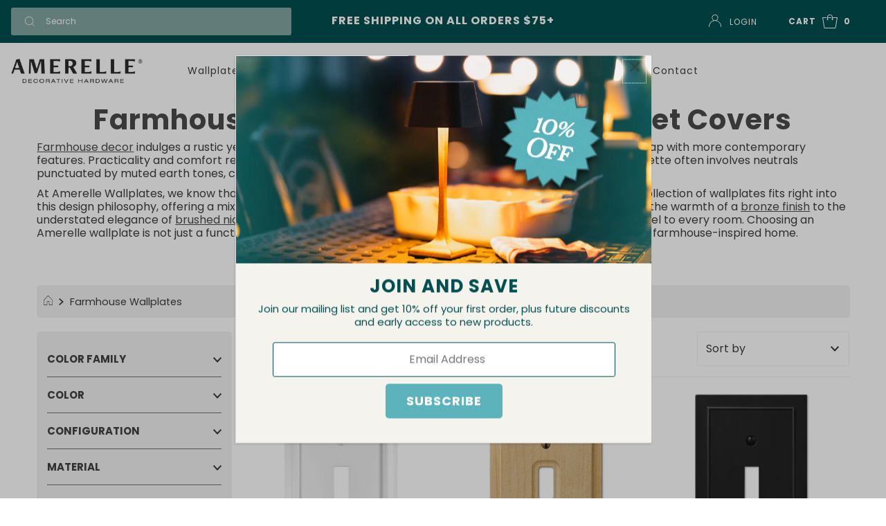

--- FILE ---
content_type: text/html; charset=utf-8
request_url: https://amerellewallplates.com/collections/farmhouse
body_size: 61796
content:
<!DOCTYPE html>
<html lang="en" class="no-js" fontify-lang="en">
<head>

 <!-- Google Tag Manager -->
<script>(function(w,d,s,l,i){w[l]=w[l]||[];w[l].push({'gtm.start':
new Date().getTime(),event:'gtm.js'});var f=d.getElementsByTagName(s)[0],
j=d.createElement(s),dl=l!='dataLayer'?'&l='+l:'';j.async=true;j.src=
'https://www.googletagmanager.com/gtm.js?id='+i+dl;f.parentNode.insertBefore(j,f);
})(window,document,'script','dataLayer','GTM-TX3KLVF');</script>
<!-- End Google Tag Manager --> 

  
<!-- Microsoft Clarity -->
  <script type="text/javascript">
    (function(c,l,a,r,i,t,y){
        c[a]=c[a]||function(){(c[a].q=c[a].q||[]).push(arguments)};
        t=l.createElement(r);t.async=1;t.src="https://www.clarity.ms/tag/"+i;
        y=l.getElementsByTagName(r)[0];y.parentNode.insertBefore(t,y);
    })(window, document, "clarity", "script", "lyjopzhufb");
</script>
<!-- End Microsoft Clarity -->
  

 <!-- Bing Meta Tag -->
<meta name="msvalidate.01" content="594E481CB2DB65412F92E6D93D220B58" />
  


<!-- starapps_core_start -->
<!-- This code is automatically managed by StarApps Studio -->
<!-- Please contact support@starapps.studio for any help -->
<!-- File location: snippets/starapps-core.liquid -->

<script type="application/json" sa-language-info="true" data-no-instant="true">{"current_language":"en", "default_language":"en", "money_format":"${{amount}}"}</script>

    
<!-- starapps_core_end -->

<meta name="google-site-verification" content="Axp00WBLhAH4uHSv3BdS1QGWenV0VXwtr170yzJyuxs" />
  <meta charset="utf-8" />
  <meta name="viewport" content="width=device-width, initial-scale=1">

  <!-- Establish early connection to external domains -->
  <link rel="preconnect" href="https://cdn.shopify.com" crossorigin>
  <link rel="preconnect" href="https://fonts.shopify.com" crossorigin>
  <link rel="preconnect" href="https://monorail-edge.shopifysvc.com">
  <link rel="preconnect" href="//ajax.googleapis.com" crossorigin />
  <link rel="stylesheet" href="https://use.typekit.net/kwm7vwc.css"><!-- Preload onDomain stylesheets and script libraries -->
  <link rel="preload" href="//amerellewallplates.com/cdn/shop/t/12/assets/stylesheet.css?v=1080827325404886011768319299" as="style">
  <link rel="preload" as="font" href="//amerellewallplates.com/cdn/fonts/poppins/poppins_n4.0ba78fa5af9b0e1a374041b3ceaadf0a43b41362.woff2" type="font/woff2" crossorigin>
  <link rel="preload" as="font" href="//amerellewallplates.com/cdn/fonts/poppins/poppins_n4.0ba78fa5af9b0e1a374041b3ceaadf0a43b41362.woff2" type="font/woff2" crossorigin>
  <link rel="preload" as="font" href="//amerellewallplates.com/cdn/fonts/poppins/poppins_n4.0ba78fa5af9b0e1a374041b3ceaadf0a43b41362.woff2" type="font/woff2" crossorigin>
  <link rel="preload" href="//amerellewallplates.com/cdn/shop/t/12/assets/eventemitter3.min.js?v=27939738353326123541657814106" as="script">
  <link rel="preload" href="//amerellewallplates.com/cdn/shop/t/12/assets/theme.js?v=84884233113595787501659619476" as="script">
  <link rel="preload" href="//amerellewallplates.com/cdn/shopifycloud/storefront/assets/themes_support/option_selection-b017cd28.js" as="script">

  <link rel="shortcut icon" href="//amerellewallplates.com/cdn/shop/files/Amerelle-Logo-Favicon_3f76e144-7c3c-4864-a00c-1cea88a461fd_32x32.jpg?v=1738270935" type="image/png" />
<link rel="canonical" href="https://amerellewallplates.com/collections/farmhouse"><title>Farmhouse Wallplates &ndash; Amerelle Wallplates</title> 
  <meta name="description" content="Farmhouse interior spaces often have exposed beams and antiques sprinkled in with more modern features. Plaids and checks happily mix with well-loved pieces and plank floors for a homey and relaxed vibe with a rustic touch." />

  

  <meta property="og:type" content="website">
  <meta property="og:title" content="Farmhouse Wallplates">
  <meta property="og:url" content="https://amerellewallplates.com/collections/farmhouse">
  
    <meta property="og:description" content="Farmhouse interior spaces often have exposed beams and antiques sprinkled in with more modern features. Plaids and checks happily mix with well-loved pieces and plank floors for a homey and relaxed vibe with a rustic touch.">
  
  

<meta property="og:site_name" content="Amerelle Wallplates">



  <meta name="twitter:card" content="summary">


  <meta name="twitter:site" content="@shopify">



  

  <style data-shopify>
:root {
    --main-family: Poppins, sans-serif;
    --main-weight: 400;
    --main-style: normal;
    --nav-family: Poppins, sans-serif;
    --nav-weight: 400;
    --nav-style: normal;
    --heading-family: Poppins, sans-serif;
    --heading-weight: 400;
    --heading-style: normal;

    --font-size: 16px;
    --h1-size: 18px;
    --h2-size: 18px;
    --h3-size: 24px;
    --nav-size: 20px;

    --announcement-background: #d0e8f1;
    --announcement-text: #ffffff;
    --header-background: #ffffff;
    --header-text: #3d3d3d;
    --nav-color: #3d3d3d;
    --nav-hover-link-color: #3d3d3d;
    --nav-hover-accent-color: #ffffff;
    --nav-dropdown-text: #3d3d3d;
    --nav-dropdown-background: #ffffff;
    --mobile-header-background: #ffffff;
    --mobile-header-text: #3d3d3d;
    --background: #ffffff;
    --text-color: #3d3d3d;
    --sale-color: #f02228;
    --so-color: #4a4a4a;
    --new-color: #ada292;
    --dotted-color: #f0f0f0;
    --review-stars: #ada292;
    --secondary-color: #ffffff;
    --section-heading-text: #ffffff;
    --section-heading-primary: #4a4a4a;
    --section-heading-primary-hover: #ffffff;
    --section-heading-accent: #4a4a4a;
    --banner-text: #3d3d3d;
    --banner-caption-bg: #ffffff;
    --button-color: #5cb3bc;
    --button-text: #ffffff;
    --button-hover: #fde295;
    --secondary-button-color: #5cb3bc;
    --secondary-button-text: #ffffff;
    --secondary-button-hover: #595959;
    --direction-color: #000000;
    --direction-background: rgba(0,0,0,0);
    --direction-hover: rgba(0,0,0,0);
    --swatch-color: #000000;
    --swatch-background: #ffffff;
    --swatch-border: #f3e6d1;
    --swatch-selected-color: #000000;
    --swatch-selected-background: #ffffff;
    --swatch-selected-border: #000000;
    --footer-background: #4a4a4a;
    --footer-text: #ffffff;
    --footer-icons: #ffffff;

    --header-border-width: 10%;
    --header-border-weight: 0px;
    --header-border-style: solid;
    --free-shipping-bg: #014f4f;
    --free-shipping-text: #ffffff;
    --keyboard-focus: #ffffff;
    --focus-border-style: dotted;
    --focus-border-weight: 1px;

    --error-msg-dark: #e81000;
    --error-msg-light: #ffeae8;
    --success-msg-dark: #007f5f;
    --success-msg-light: #e5fff8;

    --select-arrow-bg: url(//amerellewallplates.com/cdn/shop/t/12/assets/select-arrow.png?v=112595941721225094991657814106);
    --icon-border-color: #ffffff;
    --product-align: left;

    --color-body-text: var(--text-color);
    --color-body: var(--background);
    --color-bg: var(--background);
    --color-filter-size: 18px;

    --star-active: rgb(61, 61, 61);
    --star-inactive: rgb(255, 255, 255);
    
  }
  @media (max-width: 740px) {
  :root {
    --font-size: calc(16px - (16px * 0.15));
    --nav-size: calc(20px - (20px * 0.15));
    --h1-size: calc(18px - (18px * 0.15));
    --h2-size: calc(18px - (18px * 0.15));
    --h3-size: calc(24px - (24px * 0.15));
  }
}
</style>


  <link rel="stylesheet" href="//amerellewallplates.com/cdn/shop/t/12/assets/stylesheet.css?v=1080827325404886011768319299" type="text/css">

  <style>
  @import url("<link rel="stylesheet" href="https://use.typekit.net/kwm7vwc.css">");
  Liquid error (layout/theme line 78): wrong number of arguments (given 4, expected 1..2)
  @font-face {
  font-family: Poppins;
  font-weight: 400;
  font-style: normal;
  font-display: swap;
  src: url("//amerellewallplates.com/cdn/fonts/poppins/poppins_n4.0ba78fa5af9b0e1a374041b3ceaadf0a43b41362.woff2") format("woff2"),
       url("//amerellewallplates.com/cdn/fonts/poppins/poppins_n4.214741a72ff2596839fc9760ee7a770386cf16ca.woff") format("woff");
}

  @font-face {
  font-family: Poppins;
  font-weight: 400;
  font-style: normal;
  font-display: swap;
  src: url("//amerellewallplates.com/cdn/fonts/poppins/poppins_n4.0ba78fa5af9b0e1a374041b3ceaadf0a43b41362.woff2") format("woff2"),
       url("//amerellewallplates.com/cdn/fonts/poppins/poppins_n4.214741a72ff2596839fc9760ee7a770386cf16ca.woff") format("woff");
}

  @font-face {
  font-family: Poppins;
  font-weight: 700;
  font-style: normal;
  font-display: swap;
  src: url("//amerellewallplates.com/cdn/fonts/poppins/poppins_n7.56758dcf284489feb014a026f3727f2f20a54626.woff2") format("woff2"),
       url("//amerellewallplates.com/cdn/fonts/poppins/poppins_n7.f34f55d9b3d3205d2cd6f64955ff4b36f0cfd8da.woff") format("woff");
}

  @font-face {
  font-family: Poppins;
  font-weight: 400;
  font-style: italic;
  font-display: swap;
  src: url("//amerellewallplates.com/cdn/fonts/poppins/poppins_i4.846ad1e22474f856bd6b81ba4585a60799a9f5d2.woff2") format("woff2"),
       url("//amerellewallplates.com/cdn/fonts/poppins/poppins_i4.56b43284e8b52fc64c1fd271f289a39e8477e9ec.woff") format("woff");
}

  @font-face {
  font-family: Poppins;
  font-weight: 700;
  font-style: italic;
  font-display: swap;
  src: url("//amerellewallplates.com/cdn/fonts/poppins/poppins_i7.42fd71da11e9d101e1e6c7932199f925f9eea42d.woff2") format("woff2"),
       url("//amerellewallplates.com/cdn/fonts/poppins/poppins_i7.ec8499dbd7616004e21155106d13837fff4cf556.woff") format("woff");
}

   </style>

  <!-- starapps_scripts_start -->
<!-- This code is automatically managed by StarApps Studio -->
<!-- Please contact support@starapps.studio for any help -->
<script type="text/javascript" src="https://bcdn.starapps.studio/apps/vtk/amerelle-wall-plates/script-1647877569.js?shop=amerelle-wall-plates.myshopify.com" async></script><!-- starapps_scripts_end -->
  
<script>window.performance && window.performance.mark && window.performance.mark('shopify.content_for_header.start');</script><meta name="facebook-domain-verification" content="63zepgvmboj61t3rabgsk96sgzw6fo">
<meta name="facebook-domain-verification" content="hhvh79hkdim270mf4hoejwsb0p0il8">
<meta name="google-site-verification" content="Axp00WBLhAH4uHSv3BdS1QGWenV0VXwtr170yzJyuxs">
<meta id="shopify-digital-wallet" name="shopify-digital-wallet" content="/60951265520/digital_wallets/dialog">
<meta name="shopify-checkout-api-token" content="d7334f920cb288ff1c68089ff20bd4f2">
<meta id="in-context-paypal-metadata" data-shop-id="60951265520" data-venmo-supported="false" data-environment="production" data-locale="en_US" data-paypal-v4="true" data-currency="USD">
<link rel="alternate" type="application/atom+xml" title="Feed" href="/collections/farmhouse.atom" />
<link rel="next" href="/collections/farmhouse?page=2">
<link rel="alternate" type="application/json+oembed" href="https://amerellewallplates.com/collections/farmhouse.oembed">
<script async="async" src="/checkouts/internal/preloads.js?locale=en-US"></script>
<link rel="preconnect" href="https://shop.app" crossorigin="anonymous">
<script async="async" src="https://shop.app/checkouts/internal/preloads.js?locale=en-US&shop_id=60951265520" crossorigin="anonymous"></script>
<script id="apple-pay-shop-capabilities" type="application/json">{"shopId":60951265520,"countryCode":"US","currencyCode":"USD","merchantCapabilities":["supports3DS"],"merchantId":"gid:\/\/shopify\/Shop\/60951265520","merchantName":"Amerelle Wallplates","requiredBillingContactFields":["postalAddress","email"],"requiredShippingContactFields":["postalAddress","email"],"shippingType":"shipping","supportedNetworks":["visa","masterCard","amex","discover","elo","jcb"],"total":{"type":"pending","label":"Amerelle Wallplates","amount":"1.00"},"shopifyPaymentsEnabled":true,"supportsSubscriptions":true}</script>
<script id="shopify-features" type="application/json">{"accessToken":"d7334f920cb288ff1c68089ff20bd4f2","betas":["rich-media-storefront-analytics"],"domain":"amerellewallplates.com","predictiveSearch":true,"shopId":60951265520,"locale":"en"}</script>
<script>var Shopify = Shopify || {};
Shopify.shop = "amerelle-wall-plates.myshopify.com";
Shopify.locale = "en";
Shopify.currency = {"active":"USD","rate":"1.0"};
Shopify.country = "US";
Shopify.theme = {"name":"Amerelle Active Theme","id":133993398512,"schema_name":"Mr Parker – PVR","schema_version":"8.3","theme_store_id":null,"role":"main"};
Shopify.theme.handle = "null";
Shopify.theme.style = {"id":null,"handle":null};
Shopify.cdnHost = "amerellewallplates.com/cdn";
Shopify.routes = Shopify.routes || {};
Shopify.routes.root = "/";</script>
<script type="module">!function(o){(o.Shopify=o.Shopify||{}).modules=!0}(window);</script>
<script>!function(o){function n(){var o=[];function n(){o.push(Array.prototype.slice.apply(arguments))}return n.q=o,n}var t=o.Shopify=o.Shopify||{};t.loadFeatures=n(),t.autoloadFeatures=n()}(window);</script>
<script>
  window.ShopifyPay = window.ShopifyPay || {};
  window.ShopifyPay.apiHost = "shop.app\/pay";
  window.ShopifyPay.redirectState = null;
</script>
<script id="shop-js-analytics" type="application/json">{"pageType":"collection"}</script>
<script defer="defer" async type="module" src="//amerellewallplates.com/cdn/shopifycloud/shop-js/modules/v2/client.init-shop-cart-sync_BApSsMSl.en.esm.js"></script>
<script defer="defer" async type="module" src="//amerellewallplates.com/cdn/shopifycloud/shop-js/modules/v2/chunk.common_CBoos6YZ.esm.js"></script>
<script type="module">
  await import("//amerellewallplates.com/cdn/shopifycloud/shop-js/modules/v2/client.init-shop-cart-sync_BApSsMSl.en.esm.js");
await import("//amerellewallplates.com/cdn/shopifycloud/shop-js/modules/v2/chunk.common_CBoos6YZ.esm.js");

  window.Shopify.SignInWithShop?.initShopCartSync?.({"fedCMEnabled":true,"windoidEnabled":true});

</script>
<script>
  window.Shopify = window.Shopify || {};
  if (!window.Shopify.featureAssets) window.Shopify.featureAssets = {};
  window.Shopify.featureAssets['shop-js'] = {"shop-cart-sync":["modules/v2/client.shop-cart-sync_DJczDl9f.en.esm.js","modules/v2/chunk.common_CBoos6YZ.esm.js"],"init-fed-cm":["modules/v2/client.init-fed-cm_BzwGC0Wi.en.esm.js","modules/v2/chunk.common_CBoos6YZ.esm.js"],"init-windoid":["modules/v2/client.init-windoid_BS26ThXS.en.esm.js","modules/v2/chunk.common_CBoos6YZ.esm.js"],"init-shop-email-lookup-coordinator":["modules/v2/client.init-shop-email-lookup-coordinator_DFwWcvrS.en.esm.js","modules/v2/chunk.common_CBoos6YZ.esm.js"],"shop-cash-offers":["modules/v2/client.shop-cash-offers_DthCPNIO.en.esm.js","modules/v2/chunk.common_CBoos6YZ.esm.js","modules/v2/chunk.modal_Bu1hFZFC.esm.js"],"shop-button":["modules/v2/client.shop-button_D_JX508o.en.esm.js","modules/v2/chunk.common_CBoos6YZ.esm.js"],"shop-toast-manager":["modules/v2/client.shop-toast-manager_tEhgP2F9.en.esm.js","modules/v2/chunk.common_CBoos6YZ.esm.js"],"avatar":["modules/v2/client.avatar_BTnouDA3.en.esm.js"],"pay-button":["modules/v2/client.pay-button_BuNmcIr_.en.esm.js","modules/v2/chunk.common_CBoos6YZ.esm.js"],"init-shop-cart-sync":["modules/v2/client.init-shop-cart-sync_BApSsMSl.en.esm.js","modules/v2/chunk.common_CBoos6YZ.esm.js"],"shop-login-button":["modules/v2/client.shop-login-button_DwLgFT0K.en.esm.js","modules/v2/chunk.common_CBoos6YZ.esm.js","modules/v2/chunk.modal_Bu1hFZFC.esm.js"],"init-customer-accounts-sign-up":["modules/v2/client.init-customer-accounts-sign-up_TlVCiykN.en.esm.js","modules/v2/client.shop-login-button_DwLgFT0K.en.esm.js","modules/v2/chunk.common_CBoos6YZ.esm.js","modules/v2/chunk.modal_Bu1hFZFC.esm.js"],"init-shop-for-new-customer-accounts":["modules/v2/client.init-shop-for-new-customer-accounts_DrjXSI53.en.esm.js","modules/v2/client.shop-login-button_DwLgFT0K.en.esm.js","modules/v2/chunk.common_CBoos6YZ.esm.js","modules/v2/chunk.modal_Bu1hFZFC.esm.js"],"init-customer-accounts":["modules/v2/client.init-customer-accounts_C0Oh2ljF.en.esm.js","modules/v2/client.shop-login-button_DwLgFT0K.en.esm.js","modules/v2/chunk.common_CBoos6YZ.esm.js","modules/v2/chunk.modal_Bu1hFZFC.esm.js"],"shop-follow-button":["modules/v2/client.shop-follow-button_C5D3XtBb.en.esm.js","modules/v2/chunk.common_CBoos6YZ.esm.js","modules/v2/chunk.modal_Bu1hFZFC.esm.js"],"checkout-modal":["modules/v2/client.checkout-modal_8TC_1FUY.en.esm.js","modules/v2/chunk.common_CBoos6YZ.esm.js","modules/v2/chunk.modal_Bu1hFZFC.esm.js"],"lead-capture":["modules/v2/client.lead-capture_D-pmUjp9.en.esm.js","modules/v2/chunk.common_CBoos6YZ.esm.js","modules/v2/chunk.modal_Bu1hFZFC.esm.js"],"shop-login":["modules/v2/client.shop-login_BmtnoEUo.en.esm.js","modules/v2/chunk.common_CBoos6YZ.esm.js","modules/v2/chunk.modal_Bu1hFZFC.esm.js"],"payment-terms":["modules/v2/client.payment-terms_BHOWV7U_.en.esm.js","modules/v2/chunk.common_CBoos6YZ.esm.js","modules/v2/chunk.modal_Bu1hFZFC.esm.js"]};
</script>
<script>(function() {
  var isLoaded = false;
  function asyncLoad() {
    if (isLoaded) return;
    isLoaded = true;
    var urls = ["\/\/cdn.shopify.com\/proxy\/29d43b4e8a431ab6f109e6631dd79dabc5707f60700dc2531b660fb964fe8f5b\/d1639lhkj5l89m.cloudfront.net\/js\/storefront\/uppromote.js?shop=amerelle-wall-plates.myshopify.com\u0026sp-cache-control=cHVibGljLCBtYXgtYWdlPTkwMA","https:\/\/shopify-extension.getredo.com\/main.js?widget_id=7zjend1ofhomy7x\u0026shop=amerelle-wall-plates.myshopify.com","https:\/\/widgets.juniphq.com\/v1\/junip_shopify.js?shop=amerelle-wall-plates.myshopify.com"];
    for (var i = 0; i < urls.length; i++) {
      var s = document.createElement('script');
      s.type = 'text/javascript';
      s.async = true;
      s.src = urls[i];
      var x = document.getElementsByTagName('script')[0];
      x.parentNode.insertBefore(s, x);
    }
  };
  if(window.attachEvent) {
    window.attachEvent('onload', asyncLoad);
  } else {
    window.addEventListener('load', asyncLoad, false);
  }
})();</script>
<script id="__st">var __st={"a":60951265520,"offset":-21600,"reqid":"73fa4d80-fb6c-47c1-a535-7574fd62ece4-1768918226","pageurl":"amerellewallplates.com\/collections\/farmhouse","u":"aed11e2bd2ee","p":"collection","rtyp":"collection","rid":398795440368};</script>
<script>window.ShopifyPaypalV4VisibilityTracking = true;</script>
<script id="captcha-bootstrap">!function(){'use strict';const t='contact',e='account',n='new_comment',o=[[t,t],['blogs',n],['comments',n],[t,'customer']],c=[[e,'customer_login'],[e,'guest_login'],[e,'recover_customer_password'],[e,'create_customer']],r=t=>t.map((([t,e])=>`form[action*='/${t}']:not([data-nocaptcha='true']) input[name='form_type'][value='${e}']`)).join(','),a=t=>()=>t?[...document.querySelectorAll(t)].map((t=>t.form)):[];function s(){const t=[...o],e=r(t);return a(e)}const i='password',u='form_key',d=['recaptcha-v3-token','g-recaptcha-response','h-captcha-response',i],f=()=>{try{return window.sessionStorage}catch{return}},m='__shopify_v',_=t=>t.elements[u];function p(t,e,n=!1){try{const o=window.sessionStorage,c=JSON.parse(o.getItem(e)),{data:r}=function(t){const{data:e,action:n}=t;return t[m]||n?{data:e,action:n}:{data:t,action:n}}(c);for(const[e,n]of Object.entries(r))t.elements[e]&&(t.elements[e].value=n);n&&o.removeItem(e)}catch(o){console.error('form repopulation failed',{error:o})}}const l='form_type',E='cptcha';function T(t){t.dataset[E]=!0}const w=window,h=w.document,L='Shopify',v='ce_forms',y='captcha';let A=!1;((t,e)=>{const n=(g='f06e6c50-85a8-45c8-87d0-21a2b65856fe',I='https://cdn.shopify.com/shopifycloud/storefront-forms-hcaptcha/ce_storefront_forms_captcha_hcaptcha.v1.5.2.iife.js',D={infoText:'Protected by hCaptcha',privacyText:'Privacy',termsText:'Terms'},(t,e,n)=>{const o=w[L][v],c=o.bindForm;if(c)return c(t,g,e,D).then(n);var r;o.q.push([[t,g,e,D],n]),r=I,A||(h.body.append(Object.assign(h.createElement('script'),{id:'captcha-provider',async:!0,src:r})),A=!0)});var g,I,D;w[L]=w[L]||{},w[L][v]=w[L][v]||{},w[L][v].q=[],w[L][y]=w[L][y]||{},w[L][y].protect=function(t,e){n(t,void 0,e),T(t)},Object.freeze(w[L][y]),function(t,e,n,w,h,L){const[v,y,A,g]=function(t,e,n){const i=e?o:[],u=t?c:[],d=[...i,...u],f=r(d),m=r(i),_=r(d.filter((([t,e])=>n.includes(e))));return[a(f),a(m),a(_),s()]}(w,h,L),I=t=>{const e=t.target;return e instanceof HTMLFormElement?e:e&&e.form},D=t=>v().includes(t);t.addEventListener('submit',(t=>{const e=I(t);if(!e)return;const n=D(e)&&!e.dataset.hcaptchaBound&&!e.dataset.recaptchaBound,o=_(e),c=g().includes(e)&&(!o||!o.value);(n||c)&&t.preventDefault(),c&&!n&&(function(t){try{if(!f())return;!function(t){const e=f();if(!e)return;const n=_(t);if(!n)return;const o=n.value;o&&e.removeItem(o)}(t);const e=Array.from(Array(32),(()=>Math.random().toString(36)[2])).join('');!function(t,e){_(t)||t.append(Object.assign(document.createElement('input'),{type:'hidden',name:u})),t.elements[u].value=e}(t,e),function(t,e){const n=f();if(!n)return;const o=[...t.querySelectorAll(`input[type='${i}']`)].map((({name:t})=>t)),c=[...d,...o],r={};for(const[a,s]of new FormData(t).entries())c.includes(a)||(r[a]=s);n.setItem(e,JSON.stringify({[m]:1,action:t.action,data:r}))}(t,e)}catch(e){console.error('failed to persist form',e)}}(e),e.submit())}));const S=(t,e)=>{t&&!t.dataset[E]&&(n(t,e.some((e=>e===t))),T(t))};for(const o of['focusin','change'])t.addEventListener(o,(t=>{const e=I(t);D(e)&&S(e,y())}));const B=e.get('form_key'),M=e.get(l),P=B&&M;t.addEventListener('DOMContentLoaded',(()=>{const t=y();if(P)for(const e of t)e.elements[l].value===M&&p(e,B);[...new Set([...A(),...v().filter((t=>'true'===t.dataset.shopifyCaptcha))])].forEach((e=>S(e,t)))}))}(h,new URLSearchParams(w.location.search),n,t,e,['guest_login'])})(!0,!0)}();</script>
<script integrity="sha256-4kQ18oKyAcykRKYeNunJcIwy7WH5gtpwJnB7kiuLZ1E=" data-source-attribution="shopify.loadfeatures" defer="defer" src="//amerellewallplates.com/cdn/shopifycloud/storefront/assets/storefront/load_feature-a0a9edcb.js" crossorigin="anonymous"></script>
<script crossorigin="anonymous" defer="defer" src="//amerellewallplates.com/cdn/shopifycloud/storefront/assets/shopify_pay/storefront-65b4c6d7.js?v=20250812"></script>
<script data-source-attribution="shopify.dynamic_checkout.dynamic.init">var Shopify=Shopify||{};Shopify.PaymentButton=Shopify.PaymentButton||{isStorefrontPortableWallets:!0,init:function(){window.Shopify.PaymentButton.init=function(){};var t=document.createElement("script");t.src="https://amerellewallplates.com/cdn/shopifycloud/portable-wallets/latest/portable-wallets.en.js",t.type="module",document.head.appendChild(t)}};
</script>
<script data-source-attribution="shopify.dynamic_checkout.buyer_consent">
  function portableWalletsHideBuyerConsent(e){var t=document.getElementById("shopify-buyer-consent"),n=document.getElementById("shopify-subscription-policy-button");t&&n&&(t.classList.add("hidden"),t.setAttribute("aria-hidden","true"),n.removeEventListener("click",e))}function portableWalletsShowBuyerConsent(e){var t=document.getElementById("shopify-buyer-consent"),n=document.getElementById("shopify-subscription-policy-button");t&&n&&(t.classList.remove("hidden"),t.removeAttribute("aria-hidden"),n.addEventListener("click",e))}window.Shopify?.PaymentButton&&(window.Shopify.PaymentButton.hideBuyerConsent=portableWalletsHideBuyerConsent,window.Shopify.PaymentButton.showBuyerConsent=portableWalletsShowBuyerConsent);
</script>
<script data-source-attribution="shopify.dynamic_checkout.cart.bootstrap">document.addEventListener("DOMContentLoaded",(function(){function t(){return document.querySelector("shopify-accelerated-checkout-cart, shopify-accelerated-checkout")}if(t())Shopify.PaymentButton.init();else{new MutationObserver((function(e,n){t()&&(Shopify.PaymentButton.init(),n.disconnect())})).observe(document.body,{childList:!0,subtree:!0})}}));
</script>
<link id="shopify-accelerated-checkout-styles" rel="stylesheet" media="screen" href="https://amerellewallplates.com/cdn/shopifycloud/portable-wallets/latest/accelerated-checkout-backwards-compat.css" crossorigin="anonymous">
<style id="shopify-accelerated-checkout-cart">
        #shopify-buyer-consent {
  margin-top: 1em;
  display: inline-block;
  width: 100%;
}

#shopify-buyer-consent.hidden {
  display: none;
}

#shopify-subscription-policy-button {
  background: none;
  border: none;
  padding: 0;
  text-decoration: underline;
  font-size: inherit;
  cursor: pointer;
}

#shopify-subscription-policy-button::before {
  box-shadow: none;
}

      </style>

<script>window.performance && window.performance.mark && window.performance.mark('shopify.content_for_header.end');</script>
 <style type="text/css" id="nitro-fontify" >
</style>

  






<!-- Add this to layout/theme.liquid before closing head tag--><script src="https://ftlaunchpad.ai/lptm.js?id=e8f470" async></script>
 
  










  






































































































































































































































































































































































































































<!-- BEGIN app block: shopify://apps/redo/blocks/redo_app_embed/c613644b-6df4-4d11-b336-43a5c06745a1 --><!-- BEGIN app snippet: env -->

<script>
  if (typeof process === "undefined") {
    process = {};
  }
  process.env ??= {};
  process.env.AMPLITUDE_API_KEY = "b5eacb35b49c693d959231826b35f7ca";
  process.env.IPIFY_API_KEY = "at_S8q5xe1hwi5jKf6CSb4V661KXTKK2";
  process.env.REDO_API_URL = "https://shopify-cdn.getredo.com";
  process.env.REDO_CHAT_WIDGET_URL = "https://chat-widget.getredo.com";
  process.env.REDO_SHOPIFY_SERVER_URL = "https://shopify-server.getredo.com";

  if (typeof redoStorefront === "undefined") {
    redoStorefront = {};
  }
  redoStorefront.env ??= {};
  redoStorefront.env.AMPLITUDE_API_KEY = "b5eacb35b49c693d959231826b35f7ca";
  redoStorefront.env.IPIFY_API_KEY = "at_S8q5xe1hwi5jKf6CSb4V661KXTKK2";
  redoStorefront.env.REDO_API_URL = "https://shopify-cdn.getredo.com";
  redoStorefront.env.REDO_CHAT_WIDGET_URL = "https://chat-widget.getredo.com";
  redoStorefront.env.REDO_SHOPIFY_SERVER_URL = "https://shopify-server.getredo.com";
</script>
<!-- END app snippet -->
<script>
  const parts = navigator.userAgent.split(" ").map(part => btoa(part)).join("").replace(/=/g, "").toLowerCase();
  if (!parts.includes("2hyb21lluxpz2h0ag91c2") && !parts.includes("w90bwzwcg93zxikdiwmjipk")) {
    const script = document.createElement("script");
    script.async = true;
    script.src = "https://cdn.shopify.com/extensions/019bd9e1-bcd1-7fec-ae20-6021f979f84c/redo-v1.138249/assets/main.js";
    document.head.appendChild(script);
  }
</script>

<!-- END app block --><!-- BEGIN app block: shopify://apps/pagefly-page-builder/blocks/app-embed/83e179f7-59a0-4589-8c66-c0dddf959200 -->

<!-- BEGIN app snippet: pagefly-cro-ab-testing-main -->







<script>
  ;(function () {
    const url = new URL(window.location)
    const viewParam = url.searchParams.get('view')
    if (viewParam && viewParam.includes('variant-pf-')) {
      url.searchParams.set('pf_v', viewParam)
      url.searchParams.delete('view')
      window.history.replaceState({}, '', url)
    }
  })()
</script>



<script type='module'>
  
  window.PAGEFLY_CRO = window.PAGEFLY_CRO || {}

  window.PAGEFLY_CRO['data_debug'] = {
    original_template_suffix: "store-fronts",
    allow_ab_test: false,
    ab_test_start_time: 0,
    ab_test_end_time: 0,
    today_date_time: 1768918227000,
  }
  window.PAGEFLY_CRO['GA4'] = { enabled: true}
</script>

<!-- END app snippet -->








  <script src='https://cdn.shopify.com/extensions/019bb4f9-aed6-78a3-be91-e9d44663e6bf/pagefly-page-builder-215/assets/pagefly-helper.js' defer='defer'></script>

  <script src='https://cdn.shopify.com/extensions/019bb4f9-aed6-78a3-be91-e9d44663e6bf/pagefly-page-builder-215/assets/pagefly-general-helper.js' defer='defer'></script>

  <script src='https://cdn.shopify.com/extensions/019bb4f9-aed6-78a3-be91-e9d44663e6bf/pagefly-page-builder-215/assets/pagefly-snap-slider.js' defer='defer'></script>

  <script src='https://cdn.shopify.com/extensions/019bb4f9-aed6-78a3-be91-e9d44663e6bf/pagefly-page-builder-215/assets/pagefly-slideshow-v3.js' defer='defer'></script>

  <script src='https://cdn.shopify.com/extensions/019bb4f9-aed6-78a3-be91-e9d44663e6bf/pagefly-page-builder-215/assets/pagefly-slideshow-v4.js' defer='defer'></script>

  <script src='https://cdn.shopify.com/extensions/019bb4f9-aed6-78a3-be91-e9d44663e6bf/pagefly-page-builder-215/assets/pagefly-glider.js' defer='defer'></script>

  <script src='https://cdn.shopify.com/extensions/019bb4f9-aed6-78a3-be91-e9d44663e6bf/pagefly-page-builder-215/assets/pagefly-slideshow-v1-v2.js' defer='defer'></script>

  <script src='https://cdn.shopify.com/extensions/019bb4f9-aed6-78a3-be91-e9d44663e6bf/pagefly-page-builder-215/assets/pagefly-product-media.js' defer='defer'></script>

  <script src='https://cdn.shopify.com/extensions/019bb4f9-aed6-78a3-be91-e9d44663e6bf/pagefly-page-builder-215/assets/pagefly-product.js' defer='defer'></script>


<script id='pagefly-helper-data' type='application/json'>
  {
    "page_optimization": {
      "assets_prefetching": false
    },
    "elements_asset_mapper": {
      "Accordion": "https://cdn.shopify.com/extensions/019bb4f9-aed6-78a3-be91-e9d44663e6bf/pagefly-page-builder-215/assets/pagefly-accordion.js",
      "Accordion3": "https://cdn.shopify.com/extensions/019bb4f9-aed6-78a3-be91-e9d44663e6bf/pagefly-page-builder-215/assets/pagefly-accordion3.js",
      "CountDown": "https://cdn.shopify.com/extensions/019bb4f9-aed6-78a3-be91-e9d44663e6bf/pagefly-page-builder-215/assets/pagefly-countdown.js",
      "GMap1": "https://cdn.shopify.com/extensions/019bb4f9-aed6-78a3-be91-e9d44663e6bf/pagefly-page-builder-215/assets/pagefly-gmap.js",
      "GMap2": "https://cdn.shopify.com/extensions/019bb4f9-aed6-78a3-be91-e9d44663e6bf/pagefly-page-builder-215/assets/pagefly-gmap.js",
      "GMapBasicV2": "https://cdn.shopify.com/extensions/019bb4f9-aed6-78a3-be91-e9d44663e6bf/pagefly-page-builder-215/assets/pagefly-gmap.js",
      "GMapAdvancedV2": "https://cdn.shopify.com/extensions/019bb4f9-aed6-78a3-be91-e9d44663e6bf/pagefly-page-builder-215/assets/pagefly-gmap.js",
      "HTML.Video": "https://cdn.shopify.com/extensions/019bb4f9-aed6-78a3-be91-e9d44663e6bf/pagefly-page-builder-215/assets/pagefly-htmlvideo.js",
      "HTML.Video2": "https://cdn.shopify.com/extensions/019bb4f9-aed6-78a3-be91-e9d44663e6bf/pagefly-page-builder-215/assets/pagefly-htmlvideo2.js",
      "HTML.Video3": "https://cdn.shopify.com/extensions/019bb4f9-aed6-78a3-be91-e9d44663e6bf/pagefly-page-builder-215/assets/pagefly-htmlvideo2.js",
      "BackgroundVideo": "https://cdn.shopify.com/extensions/019bb4f9-aed6-78a3-be91-e9d44663e6bf/pagefly-page-builder-215/assets/pagefly-htmlvideo2.js",
      "Instagram": "https://cdn.shopify.com/extensions/019bb4f9-aed6-78a3-be91-e9d44663e6bf/pagefly-page-builder-215/assets/pagefly-instagram.js",
      "Instagram2": "https://cdn.shopify.com/extensions/019bb4f9-aed6-78a3-be91-e9d44663e6bf/pagefly-page-builder-215/assets/pagefly-instagram.js",
      "Insta3": "https://cdn.shopify.com/extensions/019bb4f9-aed6-78a3-be91-e9d44663e6bf/pagefly-page-builder-215/assets/pagefly-instagram3.js",
      "Tabs": "https://cdn.shopify.com/extensions/019bb4f9-aed6-78a3-be91-e9d44663e6bf/pagefly-page-builder-215/assets/pagefly-tab.js",
      "Tabs3": "https://cdn.shopify.com/extensions/019bb4f9-aed6-78a3-be91-e9d44663e6bf/pagefly-page-builder-215/assets/pagefly-tab3.js",
      "ProductBox": "https://cdn.shopify.com/extensions/019bb4f9-aed6-78a3-be91-e9d44663e6bf/pagefly-page-builder-215/assets/pagefly-cart.js",
      "FBPageBox2": "https://cdn.shopify.com/extensions/019bb4f9-aed6-78a3-be91-e9d44663e6bf/pagefly-page-builder-215/assets/pagefly-facebook.js",
      "FBLikeButton2": "https://cdn.shopify.com/extensions/019bb4f9-aed6-78a3-be91-e9d44663e6bf/pagefly-page-builder-215/assets/pagefly-facebook.js",
      "TwitterFeed2": "https://cdn.shopify.com/extensions/019bb4f9-aed6-78a3-be91-e9d44663e6bf/pagefly-page-builder-215/assets/pagefly-twitter.js",
      "Paragraph4": "https://cdn.shopify.com/extensions/019bb4f9-aed6-78a3-be91-e9d44663e6bf/pagefly-page-builder-215/assets/pagefly-paragraph4.js",

      "AliReviews": "https://cdn.shopify.com/extensions/019bb4f9-aed6-78a3-be91-e9d44663e6bf/pagefly-page-builder-215/assets/pagefly-3rd-elements.js",
      "BackInStock": "https://cdn.shopify.com/extensions/019bb4f9-aed6-78a3-be91-e9d44663e6bf/pagefly-page-builder-215/assets/pagefly-3rd-elements.js",
      "GloboBackInStock": "https://cdn.shopify.com/extensions/019bb4f9-aed6-78a3-be91-e9d44663e6bf/pagefly-page-builder-215/assets/pagefly-3rd-elements.js",
      "GrowaveWishlist": "https://cdn.shopify.com/extensions/019bb4f9-aed6-78a3-be91-e9d44663e6bf/pagefly-page-builder-215/assets/pagefly-3rd-elements.js",
      "InfiniteOptionsShopPad": "https://cdn.shopify.com/extensions/019bb4f9-aed6-78a3-be91-e9d44663e6bf/pagefly-page-builder-215/assets/pagefly-3rd-elements.js",
      "InkybayProductPersonalizer": "https://cdn.shopify.com/extensions/019bb4f9-aed6-78a3-be91-e9d44663e6bf/pagefly-page-builder-215/assets/pagefly-3rd-elements.js",
      "LimeSpot": "https://cdn.shopify.com/extensions/019bb4f9-aed6-78a3-be91-e9d44663e6bf/pagefly-page-builder-215/assets/pagefly-3rd-elements.js",
      "Loox": "https://cdn.shopify.com/extensions/019bb4f9-aed6-78a3-be91-e9d44663e6bf/pagefly-page-builder-215/assets/pagefly-3rd-elements.js",
      "Opinew": "https://cdn.shopify.com/extensions/019bb4f9-aed6-78a3-be91-e9d44663e6bf/pagefly-page-builder-215/assets/pagefly-3rd-elements.js",
      "Powr": "https://cdn.shopify.com/extensions/019bb4f9-aed6-78a3-be91-e9d44663e6bf/pagefly-page-builder-215/assets/pagefly-3rd-elements.js",
      "ProductReviews": "https://cdn.shopify.com/extensions/019bb4f9-aed6-78a3-be91-e9d44663e6bf/pagefly-page-builder-215/assets/pagefly-3rd-elements.js",
      "PushOwl": "https://cdn.shopify.com/extensions/019bb4f9-aed6-78a3-be91-e9d44663e6bf/pagefly-page-builder-215/assets/pagefly-3rd-elements.js",
      "ReCharge": "https://cdn.shopify.com/extensions/019bb4f9-aed6-78a3-be91-e9d44663e6bf/pagefly-page-builder-215/assets/pagefly-3rd-elements.js",
      "Rivyo": "https://cdn.shopify.com/extensions/019bb4f9-aed6-78a3-be91-e9d44663e6bf/pagefly-page-builder-215/assets/pagefly-3rd-elements.js",
      "TrackingMore": "https://cdn.shopify.com/extensions/019bb4f9-aed6-78a3-be91-e9d44663e6bf/pagefly-page-builder-215/assets/pagefly-3rd-elements.js",
      "Vitals": "https://cdn.shopify.com/extensions/019bb4f9-aed6-78a3-be91-e9d44663e6bf/pagefly-page-builder-215/assets/pagefly-3rd-elements.js",
      "Wiser": "https://cdn.shopify.com/extensions/019bb4f9-aed6-78a3-be91-e9d44663e6bf/pagefly-page-builder-215/assets/pagefly-3rd-elements.js"
    },
    "custom_elements_mapper": {
      "pf-click-action-element": "https://cdn.shopify.com/extensions/019bb4f9-aed6-78a3-be91-e9d44663e6bf/pagefly-page-builder-215/assets/pagefly-click-action-element.js",
      "pf-dialog-element": "https://cdn.shopify.com/extensions/019bb4f9-aed6-78a3-be91-e9d44663e6bf/pagefly-page-builder-215/assets/pagefly-dialog-element.js"
    }
  }
</script>


<!-- END app block --><!-- BEGIN app block: shopify://apps/dr-free-gift/blocks/instant-load/5942fed7-47f4-451f-a42f-9077b6214264 --><!-- For self-installation -->
<script>(() => {const installerKey = 'docapp-free-gift-auto-install'; const urlParams = new URLSearchParams(window.location.search); if (urlParams.get(installerKey)) {window.sessionStorage.setItem(installerKey, JSON.stringify({integrationId: urlParams.get('docapp-integration-id'), divClass: urlParams.get('docapp-install-class'), check: urlParams.get('docapp-check')}));}})();</script>
<script>(() => {const previewKey = 'docapp-free-gift-test'; const urlParams = new URLSearchParams(window.location.search); if (urlParams.get(previewKey)) {window.sessionStorage.setItem(previewKey, JSON.stringify({active: true, integrationId: urlParams.get('docapp-free-gift-inst-test')}));}})();</script>
<script>window.freeGiftCartUpsellProAppBlock = true;</script>

<!-- App speed-up -->
<script id="docapp-cart">window.docappCart = {"note":null,"attributes":{},"original_total_price":0,"total_price":0,"total_discount":0,"total_weight":0.0,"item_count":0,"items":[],"requires_shipping":false,"currency":"USD","items_subtotal_price":0,"cart_level_discount_applications":[],"checkout_charge_amount":0}; window.docappCart.currency = "USD"; window.docappCart.shop_currency = "USD";</script>
<script id="docapp-free-item-speedup">
    (() => { if (window.freeGiftCartUpsellProAppLoaded) return; let script = document.createElement('script'); script.src = "https://d2fk970j0emtue.cloudfront.net/shop/js/free-gift-cart-upsell-pro.min.js?shop=amerelle-wall-plates.myshopify.com"; document.getElementById('docapp-free-item-speedup').after(script); })();
</script>

<!-- END app block --><meta property="og:image" content="https://cdn.shopify.com/s/files/1/0609/5126/5520/collections/farmhouse.jpg?v=1641482533" />
<meta property="og:image:secure_url" content="https://cdn.shopify.com/s/files/1/0609/5126/5520/collections/farmhouse.jpg?v=1641482533" />
<meta property="og:image:width" content="800" />
<meta property="og:image:height" content="800" />
<meta property="og:image:alt" content="Farmhouse" />
<link href="https://monorail-edge.shopifysvc.com" rel="dns-prefetch">
<script>(function(){if ("sendBeacon" in navigator && "performance" in window) {try {var session_token_from_headers = performance.getEntriesByType('navigation')[0].serverTiming.find(x => x.name == '_s').description;} catch {var session_token_from_headers = undefined;}var session_cookie_matches = document.cookie.match(/_shopify_s=([^;]*)/);var session_token_from_cookie = session_cookie_matches && session_cookie_matches.length === 2 ? session_cookie_matches[1] : "";var session_token = session_token_from_headers || session_token_from_cookie || "";function handle_abandonment_event(e) {var entries = performance.getEntries().filter(function(entry) {return /monorail-edge.shopifysvc.com/.test(entry.name);});if (!window.abandonment_tracked && entries.length === 0) {window.abandonment_tracked = true;var currentMs = Date.now();var navigation_start = performance.timing.navigationStart;var payload = {shop_id: 60951265520,url: window.location.href,navigation_start,duration: currentMs - navigation_start,session_token,page_type: "collection"};window.navigator.sendBeacon("https://monorail-edge.shopifysvc.com/v1/produce", JSON.stringify({schema_id: "online_store_buyer_site_abandonment/1.1",payload: payload,metadata: {event_created_at_ms: currentMs,event_sent_at_ms: currentMs}}));}}window.addEventListener('pagehide', handle_abandonment_event);}}());</script>
<script id="web-pixels-manager-setup">(function e(e,d,r,n,o){if(void 0===o&&(o={}),!Boolean(null===(a=null===(i=window.Shopify)||void 0===i?void 0:i.analytics)||void 0===a?void 0:a.replayQueue)){var i,a;window.Shopify=window.Shopify||{};var t=window.Shopify;t.analytics=t.analytics||{};var s=t.analytics;s.replayQueue=[],s.publish=function(e,d,r){return s.replayQueue.push([e,d,r]),!0};try{self.performance.mark("wpm:start")}catch(e){}var l=function(){var e={modern:/Edge?\/(1{2}[4-9]|1[2-9]\d|[2-9]\d{2}|\d{4,})\.\d+(\.\d+|)|Firefox\/(1{2}[4-9]|1[2-9]\d|[2-9]\d{2}|\d{4,})\.\d+(\.\d+|)|Chrom(ium|e)\/(9{2}|\d{3,})\.\d+(\.\d+|)|(Maci|X1{2}).+ Version\/(15\.\d+|(1[6-9]|[2-9]\d|\d{3,})\.\d+)([,.]\d+|)( \(\w+\)|)( Mobile\/\w+|) Safari\/|Chrome.+OPR\/(9{2}|\d{3,})\.\d+\.\d+|(CPU[ +]OS|iPhone[ +]OS|CPU[ +]iPhone|CPU IPhone OS|CPU iPad OS)[ +]+(15[._]\d+|(1[6-9]|[2-9]\d|\d{3,})[._]\d+)([._]\d+|)|Android:?[ /-](13[3-9]|1[4-9]\d|[2-9]\d{2}|\d{4,})(\.\d+|)(\.\d+|)|Android.+Firefox\/(13[5-9]|1[4-9]\d|[2-9]\d{2}|\d{4,})\.\d+(\.\d+|)|Android.+Chrom(ium|e)\/(13[3-9]|1[4-9]\d|[2-9]\d{2}|\d{4,})\.\d+(\.\d+|)|SamsungBrowser\/([2-9]\d|\d{3,})\.\d+/,legacy:/Edge?\/(1[6-9]|[2-9]\d|\d{3,})\.\d+(\.\d+|)|Firefox\/(5[4-9]|[6-9]\d|\d{3,})\.\d+(\.\d+|)|Chrom(ium|e)\/(5[1-9]|[6-9]\d|\d{3,})\.\d+(\.\d+|)([\d.]+$|.*Safari\/(?![\d.]+ Edge\/[\d.]+$))|(Maci|X1{2}).+ Version\/(10\.\d+|(1[1-9]|[2-9]\d|\d{3,})\.\d+)([,.]\d+|)( \(\w+\)|)( Mobile\/\w+|) Safari\/|Chrome.+OPR\/(3[89]|[4-9]\d|\d{3,})\.\d+\.\d+|(CPU[ +]OS|iPhone[ +]OS|CPU[ +]iPhone|CPU IPhone OS|CPU iPad OS)[ +]+(10[._]\d+|(1[1-9]|[2-9]\d|\d{3,})[._]\d+)([._]\d+|)|Android:?[ /-](13[3-9]|1[4-9]\d|[2-9]\d{2}|\d{4,})(\.\d+|)(\.\d+|)|Mobile Safari.+OPR\/([89]\d|\d{3,})\.\d+\.\d+|Android.+Firefox\/(13[5-9]|1[4-9]\d|[2-9]\d{2}|\d{4,})\.\d+(\.\d+|)|Android.+Chrom(ium|e)\/(13[3-9]|1[4-9]\d|[2-9]\d{2}|\d{4,})\.\d+(\.\d+|)|Android.+(UC? ?Browser|UCWEB|U3)[ /]?(15\.([5-9]|\d{2,})|(1[6-9]|[2-9]\d|\d{3,})\.\d+)\.\d+|SamsungBrowser\/(5\.\d+|([6-9]|\d{2,})\.\d+)|Android.+MQ{2}Browser\/(14(\.(9|\d{2,})|)|(1[5-9]|[2-9]\d|\d{3,})(\.\d+|))(\.\d+|)|K[Aa][Ii]OS\/(3\.\d+|([4-9]|\d{2,})\.\d+)(\.\d+|)/},d=e.modern,r=e.legacy,n=navigator.userAgent;return n.match(d)?"modern":n.match(r)?"legacy":"unknown"}(),u="modern"===l?"modern":"legacy",c=(null!=n?n:{modern:"",legacy:""})[u],f=function(e){return[e.baseUrl,"/wpm","/b",e.hashVersion,"modern"===e.buildTarget?"m":"l",".js"].join("")}({baseUrl:d,hashVersion:r,buildTarget:u}),m=function(e){var d=e.version,r=e.bundleTarget,n=e.surface,o=e.pageUrl,i=e.monorailEndpoint;return{emit:function(e){var a=e.status,t=e.errorMsg,s=(new Date).getTime(),l=JSON.stringify({metadata:{event_sent_at_ms:s},events:[{schema_id:"web_pixels_manager_load/3.1",payload:{version:d,bundle_target:r,page_url:o,status:a,surface:n,error_msg:t},metadata:{event_created_at_ms:s}}]});if(!i)return console&&console.warn&&console.warn("[Web Pixels Manager] No Monorail endpoint provided, skipping logging."),!1;try{return self.navigator.sendBeacon.bind(self.navigator)(i,l)}catch(e){}var u=new XMLHttpRequest;try{return u.open("POST",i,!0),u.setRequestHeader("Content-Type","text/plain"),u.send(l),!0}catch(e){return console&&console.warn&&console.warn("[Web Pixels Manager] Got an unhandled error while logging to Monorail."),!1}}}}({version:r,bundleTarget:l,surface:e.surface,pageUrl:self.location.href,monorailEndpoint:e.monorailEndpoint});try{o.browserTarget=l,function(e){var d=e.src,r=e.async,n=void 0===r||r,o=e.onload,i=e.onerror,a=e.sri,t=e.scriptDataAttributes,s=void 0===t?{}:t,l=document.createElement("script"),u=document.querySelector("head"),c=document.querySelector("body");if(l.async=n,l.src=d,a&&(l.integrity=a,l.crossOrigin="anonymous"),s)for(var f in s)if(Object.prototype.hasOwnProperty.call(s,f))try{l.dataset[f]=s[f]}catch(e){}if(o&&l.addEventListener("load",o),i&&l.addEventListener("error",i),u)u.appendChild(l);else{if(!c)throw new Error("Did not find a head or body element to append the script");c.appendChild(l)}}({src:f,async:!0,onload:function(){if(!function(){var e,d;return Boolean(null===(d=null===(e=window.Shopify)||void 0===e?void 0:e.analytics)||void 0===d?void 0:d.initialized)}()){var d=window.webPixelsManager.init(e)||void 0;if(d){var r=window.Shopify.analytics;r.replayQueue.forEach((function(e){var r=e[0],n=e[1],o=e[2];d.publishCustomEvent(r,n,o)})),r.replayQueue=[],r.publish=d.publishCustomEvent,r.visitor=d.visitor,r.initialized=!0}}},onerror:function(){return m.emit({status:"failed",errorMsg:"".concat(f," has failed to load")})},sri:function(e){var d=/^sha384-[A-Za-z0-9+/=]+$/;return"string"==typeof e&&d.test(e)}(c)?c:"",scriptDataAttributes:o}),m.emit({status:"loading"})}catch(e){m.emit({status:"failed",errorMsg:(null==e?void 0:e.message)||"Unknown error"})}}})({shopId: 60951265520,storefrontBaseUrl: "https://amerellewallplates.com",extensionsBaseUrl: "https://extensions.shopifycdn.com/cdn/shopifycloud/web-pixels-manager",monorailEndpoint: "https://monorail-edge.shopifysvc.com/unstable/produce_batch",surface: "storefront-renderer",enabledBetaFlags: ["2dca8a86"],webPixelsConfigList: [{"id":"1640399088","configuration":"{\"focusDuration\":\"3\"}","eventPayloadVersion":"v1","runtimeContext":"STRICT","scriptVersion":"5267644d2647fc677b620ee257b1625c","type":"APP","apiClientId":1743893,"privacyPurposes":["ANALYTICS","SALE_OF_DATA"],"dataSharingAdjustments":{"protectedCustomerApprovalScopes":["read_customer_personal_data"]}},{"id":"1555267824","configuration":"{\"widgetId\":\"7zjend1ofhomy7x\",\"baseRequestUrl\":\"https:\\\/\\\/shopify-server.getredo.com\\\/widgets\",\"splitEnabled\":\"false\",\"customerAccountsEnabled\":\"true\",\"conciergeSplitEnabled\":\"false\",\"marketingEnabled\":\"false\",\"expandedWarrantyEnabled\":\"false\",\"storefrontSalesAIEnabled\":\"false\",\"conversionEnabled\":\"false\"}","eventPayloadVersion":"v1","runtimeContext":"STRICT","scriptVersion":"e718e653983918a06ec4f4d49f6685f2","type":"APP","apiClientId":3426665,"privacyPurposes":["ANALYTICS","MARKETING"],"capabilities":["advanced_dom_events"],"dataSharingAdjustments":{"protectedCustomerApprovalScopes":["read_customer_address","read_customer_email","read_customer_name","read_customer_personal_data","read_customer_phone"]}},{"id":"927695088","configuration":"{\"pixelCode\":\"D00HTBRC77U3A5VGBNU0\"}","eventPayloadVersion":"v1","runtimeContext":"STRICT","scriptVersion":"22e92c2ad45662f435e4801458fb78cc","type":"APP","apiClientId":4383523,"privacyPurposes":["ANALYTICS","MARKETING","SALE_OF_DATA"],"dataSharingAdjustments":{"protectedCustomerApprovalScopes":["read_customer_address","read_customer_email","read_customer_name","read_customer_personal_data","read_customer_phone"]}},{"id":"859603184","configuration":"{\"merchantId\":\"1034725\", \"url\":\"https:\/\/classic.avantlink.com\", \"shopName\": \"amerelle-wall-plates\"}","eventPayloadVersion":"v1","runtimeContext":"STRICT","scriptVersion":"f125f620dfaaabbd1cefde6901cad1c4","type":"APP","apiClientId":125215244289,"privacyPurposes":["ANALYTICS","SALE_OF_DATA"],"dataSharingAdjustments":{"protectedCustomerApprovalScopes":["read_customer_personal_data"]}},{"id":"742326512","configuration":"{\"shopId\":\"187502\",\"env\":\"production\",\"metaData\":\"[]\"}","eventPayloadVersion":"v1","runtimeContext":"STRICT","scriptVersion":"8e11013497942cd9be82d03af35714e6","type":"APP","apiClientId":2773553,"privacyPurposes":[],"dataSharingAdjustments":{"protectedCustomerApprovalScopes":["read_customer_address","read_customer_email","read_customer_name","read_customer_personal_data","read_customer_phone"]}},{"id":"695992560","configuration":"{\"accountID\":\"de00530b-dee2-479c-972d-e33f4aecfdad\"}","eventPayloadVersion":"v1","runtimeContext":"STRICT","scriptVersion":"759202cc6d1fe6541fee383ac92f12cd","type":"APP","apiClientId":2415836,"privacyPurposes":["ANALYTICS","MARKETING","SALE_OF_DATA"],"dataSharingAdjustments":{"protectedCustomerApprovalScopes":["read_customer_address","read_customer_email","read_customer_name","read_customer_personal_data","read_customer_phone"]}},{"id":"532775152","configuration":"{\"config\":\"{\\\"google_tag_ids\\\":[\\\"G-FNPESYK7QF\\\",\\\"AW-10880216944\\\",\\\"GT-KTPS84P\\\",\\\"G-KQ3SKCJ7P3\\\"],\\\"target_country\\\":\\\"US\\\",\\\"gtag_events\\\":[{\\\"type\\\":\\\"search\\\",\\\"action_label\\\":[\\\"G-FNPESYK7QF\\\",\\\"AW-10880216944\\\/TqIGCMjTwLgaEPDei8Qo\\\",\\\"G-KQ3SKCJ7P3\\\"]},{\\\"type\\\":\\\"begin_checkout\\\",\\\"action_label\\\":[\\\"G-FNPESYK7QF\\\",\\\"AW-10880216944\\\/s332CJbCwLgaEPDei8Qo\\\",\\\"G-KQ3SKCJ7P3\\\"]},{\\\"type\\\":\\\"view_item\\\",\\\"action_label\\\":[\\\"G-FNPESYK7QF\\\",\\\"AW-10880216944\\\/8PRACMXTwLgaEPDei8Qo\\\",\\\"MC-B2Q5BTV1MT\\\",\\\"G-KQ3SKCJ7P3\\\"]},{\\\"type\\\":\\\"purchase\\\",\\\"action_label\\\":[\\\"G-FNPESYK7QF\\\",\\\"AW-10880216944\\\/L1TlCJPCwLgaEPDei8Qo\\\",\\\"MC-B2Q5BTV1MT\\\",\\\"G-KQ3SKCJ7P3\\\"]},{\\\"type\\\":\\\"page_view\\\",\\\"action_label\\\":[\\\"G-FNPESYK7QF\\\",\\\"AW-10880216944\\\/rCCNCMLTwLgaEPDei8Qo\\\",\\\"MC-B2Q5BTV1MT\\\",\\\"G-KQ3SKCJ7P3\\\"]},{\\\"type\\\":\\\"add_payment_info\\\",\\\"action_label\\\":[\\\"G-FNPESYK7QF\\\",\\\"AW-10880216944\\\/7BgcCMvTwLgaEPDei8Qo\\\",\\\"G-KQ3SKCJ7P3\\\"]},{\\\"type\\\":\\\"add_to_cart\\\",\\\"action_label\\\":[\\\"G-FNPESYK7QF\\\",\\\"AW-10880216944\\\/q-0xCL_TwLgaEPDei8Qo\\\",\\\"G-KQ3SKCJ7P3\\\"]}],\\\"enable_monitoring_mode\\\":false}\"}","eventPayloadVersion":"v1","runtimeContext":"OPEN","scriptVersion":"b2a88bafab3e21179ed38636efcd8a93","type":"APP","apiClientId":1780363,"privacyPurposes":[],"dataSharingAdjustments":{"protectedCustomerApprovalScopes":["read_customer_address","read_customer_email","read_customer_name","read_customer_personal_data","read_customer_phone"]}},{"id":"244416752","configuration":"{\"pixel_id\":\"1184954075658720\",\"pixel_type\":\"facebook_pixel\",\"metaapp_system_user_token\":\"-\"}","eventPayloadVersion":"v1","runtimeContext":"OPEN","scriptVersion":"ca16bc87fe92b6042fbaa3acc2fbdaa6","type":"APP","apiClientId":2329312,"privacyPurposes":["ANALYTICS","MARKETING","SALE_OF_DATA"],"dataSharingAdjustments":{"protectedCustomerApprovalScopes":["read_customer_address","read_customer_email","read_customer_name","read_customer_personal_data","read_customer_phone"]}},{"id":"90276080","configuration":"{\"tagID\":\"2613388091872\"}","eventPayloadVersion":"v1","runtimeContext":"STRICT","scriptVersion":"18031546ee651571ed29edbe71a3550b","type":"APP","apiClientId":3009811,"privacyPurposes":["ANALYTICS","MARKETING","SALE_OF_DATA"],"dataSharingAdjustments":{"protectedCustomerApprovalScopes":["read_customer_address","read_customer_email","read_customer_name","read_customer_personal_data","read_customer_phone"]}},{"id":"shopify-app-pixel","configuration":"{}","eventPayloadVersion":"v1","runtimeContext":"STRICT","scriptVersion":"0450","apiClientId":"shopify-pixel","type":"APP","privacyPurposes":["ANALYTICS","MARKETING"]},{"id":"shopify-custom-pixel","eventPayloadVersion":"v1","runtimeContext":"LAX","scriptVersion":"0450","apiClientId":"shopify-pixel","type":"CUSTOM","privacyPurposes":["ANALYTICS","MARKETING"]}],isMerchantRequest: false,initData: {"shop":{"name":"Amerelle Wallplates","paymentSettings":{"currencyCode":"USD"},"myshopifyDomain":"amerelle-wall-plates.myshopify.com","countryCode":"US","storefrontUrl":"https:\/\/amerellewallplates.com"},"customer":null,"cart":null,"checkout":null,"productVariants":[],"purchasingCompany":null},},"https://amerellewallplates.com/cdn","fcfee988w5aeb613cpc8e4bc33m6693e112",{"modern":"","legacy":""},{"shopId":"60951265520","storefrontBaseUrl":"https:\/\/amerellewallplates.com","extensionBaseUrl":"https:\/\/extensions.shopifycdn.com\/cdn\/shopifycloud\/web-pixels-manager","surface":"storefront-renderer","enabledBetaFlags":"[\"2dca8a86\"]","isMerchantRequest":"false","hashVersion":"fcfee988w5aeb613cpc8e4bc33m6693e112","publish":"custom","events":"[[\"page_viewed\",{}],[\"collection_viewed\",{\"collection\":{\"id\":\"398795440368\",\"title\":\"Farmhouse\",\"productVariants\":[{\"price\":{\"amount\":12.99,\"currencyCode\":\"USD\"},\"product\":{\"title\":\"Annabelle - White\",\"vendor\":\"Amerelle\",\"id\":\"7666208964848\",\"untranslatedTitle\":\"Annabelle - White\",\"url\":\"\/products\/annabelle-white\",\"type\":\"Wallplate\"},\"id\":\"42356501151984\",\"image\":{\"src\":\"\/\/amerellewallplates.com\/cdn\/shop\/products\/266W_TW_PRD-FRNT.jpg?v=1756474023\"},\"sku\":\"266TW\",\"title\":\"Single Toggle\",\"untranslatedTitle\":\"Single Toggle\"},{\"price\":{\"amount\":12.99,\"currencyCode\":\"USD\"},\"product\":{\"title\":\"Baker - Unfinished\",\"vendor\":\"Amerelle\",\"id\":\"7498198221040\",\"untranslatedTitle\":\"Baker - Unfinished\",\"url\":\"\/products\/baker-unfinished\",\"type\":\"Wallplate\"},\"id\":\"42210321694960\",\"image\":{\"src\":\"\/\/amerellewallplates.com\/cdn\/shop\/products\/180T_c89830b9-bbe1-481a-9fdf-68dcb120e7c8.jpg?v=1756474054\"},\"sku\":\"180T\",\"title\":\"Single Toggle\",\"untranslatedTitle\":\"Single Toggle\"},{\"price\":{\"amount\":15.99,\"currencyCode\":\"USD\"},\"product\":{\"title\":\"Bethany - Black\",\"vendor\":\"Amerelle\",\"id\":\"8321855226096\",\"untranslatedTitle\":\"Bethany - Black\",\"url\":\"\/products\/bethany-black\",\"type\":\"Wallplate\"},\"id\":\"44228425056496\",\"image\":{\"src\":\"\/\/amerellewallplates.com\/cdn\/shop\/files\/57TBK_300dpi_18578f9a-a2ab-4fed-8e02-c9ae734d0814.jpg?v=1756473910\"},\"sku\":\"57TBK\",\"title\":\"Single Toggle\",\"untranslatedTitle\":\"Single Toggle\"},{\"price\":{\"amount\":15.99,\"currencyCode\":\"USD\"},\"product\":{\"title\":\"Bethany - Brushed Bronze\",\"vendor\":\"Amerelle\",\"id\":\"8321849032944\",\"untranslatedTitle\":\"Bethany - Brushed Bronze\",\"url\":\"\/products\/bethany-brushed-bronze\",\"type\":\"Wallplate\"},\"id\":\"44228399890672\",\"image\":{\"src\":\"\/\/amerellewallplates.com\/cdn\/shop\/files\/57TBZ_PRD_FRNT_b5452e2a-21f9-4406-bb7b-3793e4a8ebec.jpg?v=1756473913\"},\"sku\":\"57TBZ\",\"title\":\"Single Toggle\",\"untranslatedTitle\":\"Single Toggle\"},{\"price\":{\"amount\":8.99,\"currencyCode\":\"USD\"},\"product\":{\"title\":\"Capri Paintable - White\",\"vendor\":\"Amerelle\",\"id\":\"7694283112688\",\"untranslatedTitle\":\"Capri Paintable - White\",\"url\":\"\/products\/capri-paintable-white\",\"type\":\"Wallplate\"},\"id\":\"42365835084016\",\"image\":{\"src\":\"\/\/amerellewallplates.com\/cdn\/shop\/products\/635TWHB_01_2e0baac7-5c8c-4ce1-a5df-22b44dd60b7b.jpg?v=1756474017\"},\"sku\":\"635TW\",\"title\":\"Single Toggle\",\"untranslatedTitle\":\"Single Toggle\"},{\"price\":{\"amount\":8.99,\"currencyCode\":\"USD\"},\"product\":{\"title\":\"Century - Aged Bronze\",\"vendor\":\"Amerelle\",\"id\":\"8321389396208\",\"untranslatedTitle\":\"Century - Aged Bronze\",\"url\":\"\/products\/century-aged-bronze\",\"type\":\"Wallplate\"},\"id\":\"44227310584048\",\"image\":{\"src\":\"\/\/amerellewallplates.com\/cdn\/shop\/files\/163TDB_85f3b209-e733-4be5-a91e-0c3285345597.jpg?v=1756473920\"},\"sku\":\"163TDB\",\"title\":\"Single Toggle\",\"untranslatedTitle\":\"Single Toggle\"},{\"price\":{\"amount\":8.99,\"currencyCode\":\"USD\"},\"product\":{\"title\":\"Century - Antique Copper\",\"vendor\":\"Amerelle\",\"id\":\"8321371078896\",\"untranslatedTitle\":\"Century - Antique Copper\",\"url\":\"\/products\/century-antique-copper\",\"type\":\"Wallplate\"},\"id\":\"44227262021872\",\"image\":{\"src\":\"\/\/amerellewallplates.com\/cdn\/shop\/files\/163TAC.jpg?v=1756473924\"},\"sku\":\"163TAC\",\"title\":\"Single Toggle\",\"untranslatedTitle\":\"Single Toggle\"},{\"price\":{\"amount\":8.99,\"currencyCode\":\"USD\"},\"product\":{\"title\":\"Century - Antique Nickel\",\"vendor\":\"Amerelle\",\"id\":\"8321344504048\",\"untranslatedTitle\":\"Century - Antique Nickel\",\"url\":\"\/products\/century-antique-nickel\",\"type\":\"Wallplate\"},\"id\":\"44227154903280\",\"image\":{\"src\":\"\/\/amerellewallplates.com\/cdn\/shop\/files\/163TAN.jpg?v=1756473941\"},\"sku\":\"163TAN\",\"title\":\"Single Toggle\",\"untranslatedTitle\":\"Single Toggle\"},{\"price\":{\"amount\":8.99,\"currencyCode\":\"USD\"},\"product\":{\"title\":\"Century - Bright White\",\"vendor\":\"Amerelle\",\"id\":\"9066470015216\",\"untranslatedTitle\":\"Century - Bright White\",\"url\":\"\/products\/century-cool-white\",\"type\":\"Wallplate\"},\"id\":\"46689977368816\",\"image\":{\"src\":\"\/\/amerellewallplates.com\/cdn\/shop\/files\/163T-BW.jpg?v=1756473573\"},\"sku\":\"163T-BW\",\"title\":\"Single Toggle\",\"untranslatedTitle\":\"Single Toggle\"},{\"price\":{\"amount\":8.99,\"currencyCode\":\"USD\"},\"product\":{\"title\":\"Century - Brushed Bronze\",\"vendor\":\"Amerelle\",\"id\":\"8321367802096\",\"untranslatedTitle\":\"Century - Brushed Bronze\",\"url\":\"\/products\/century-brushed-bronze\",\"type\":\"Wallplate\"},\"id\":\"44227250061552\",\"image\":{\"src\":\"\/\/amerellewallplates.com\/cdn\/shop\/files\/163TBZ.jpg?v=1756473927\"},\"sku\":\"163TBZ\",\"title\":\"Single Toggle\",\"untranslatedTitle\":\"Single Toggle\"},{\"price\":{\"amount\":8.99,\"currencyCode\":\"USD\"},\"product\":{\"title\":\"Century - Brushed Nickel\",\"vendor\":\"Amerelle\",\"id\":\"8321352270064\",\"untranslatedTitle\":\"Century - Brushed Nickel\",\"url\":\"\/products\/century-brushed-nickel\",\"type\":\"Wallplate\"},\"id\":\"44227186983152\",\"image\":{\"src\":\"\/\/amerellewallplates.com\/cdn\/shop\/files\/163TBN.jpg?v=1756473937\"},\"sku\":\"163TBN\",\"title\":\"Single Toggle\",\"untranslatedTitle\":\"Single Toggle\"},{\"price\":{\"amount\":8.99,\"currencyCode\":\"USD\"},\"product\":{\"title\":\"Century - Chrome\",\"vendor\":\"Amerelle\",\"id\":\"8320281313520\",\"untranslatedTitle\":\"Century - Chrome\",\"url\":\"\/products\/century-chrome\",\"type\":\"Wallplate\"},\"id\":\"44224264896752\",\"image\":{\"src\":\"\/\/amerellewallplates.com\/cdn\/shop\/files\/161T_159464de-0ed5-475b-92e8-d566a602a1da.jpg?v=1756473948\"},\"sku\":\"161T\",\"title\":\"Single Toggle\",\"untranslatedTitle\":\"Single Toggle\"},{\"price\":{\"amount\":8.99,\"currencyCode\":\"USD\"},\"product\":{\"title\":\"Century - Matte Black\",\"vendor\":\"Amerelle\",\"id\":\"8321392509168\",\"untranslatedTitle\":\"Century - Matte Black\",\"url\":\"\/products\/century-matte-black\",\"type\":\"Wallplate\"},\"id\":\"44227322609904\",\"image\":{\"src\":\"\/\/amerellewallplates.com\/cdn\/shop\/files\/163TMB_300dpi.jpg?v=1756473917\"},\"sku\":\"163TMB\",\"title\":\"Single Toggle\",\"untranslatedTitle\":\"Single Toggle\"},{\"price\":{\"amount\":6.99,\"currencyCode\":\"USD\"},\"product\":{\"title\":\"Century - Polished Brass\",\"vendor\":\"Amerelle\",\"id\":\"8321357512944\",\"untranslatedTitle\":\"Century - Polished Brass\",\"url\":\"\/products\/century-polished-brass\",\"type\":\"Wallplate\"},\"id\":\"44227211264240\",\"image\":{\"src\":\"\/\/amerellewallplates.com\/cdn\/shop\/files\/T_96ec51a0-7383-4454-bb19-046d8b46031f.jpg?v=1762787295\"},\"sku\":\"163TBR\",\"title\":\"Single Toggle\",\"untranslatedTitle\":\"Single Toggle\"},{\"price\":{\"amount\":8.99,\"currencyCode\":\"USD\"},\"product\":{\"title\":\"Century - Polished Nickel\",\"vendor\":\"Amerelle\",\"id\":\"8320338854128\",\"untranslatedTitle\":\"Century - Polished Nickel\",\"url\":\"\/products\/century-polished-nickel\",\"type\":\"Wallplate\"},\"id\":\"44224419135728\",\"image\":{\"src\":\"\/\/amerellewallplates.com\/cdn\/shop\/files\/163TPN_943c79e0-2280-4143-b31a-b4566261c75e.jpg?v=1756473945\"},\"sku\":\"163TPN\",\"title\":\"Single Toggle\",\"untranslatedTitle\":\"Single Toggle\"},{\"price\":{\"amount\":8.99,\"currencyCode\":\"USD\"},\"product\":{\"title\":\"Century - Satin Brass\",\"vendor\":\"Amerelle\",\"id\":\"8321361838320\",\"untranslatedTitle\":\"Century - Satin Brass\",\"url\":\"\/products\/century-satin-brass\",\"type\":\"Wallplate\"},\"id\":\"44227226894576\",\"image\":{\"src\":\"\/\/amerellewallplates.com\/cdn\/shop\/files\/163TSB_300dpi.jpg?v=1756473931\"},\"sku\":\"163TSB\",\"title\":\"Single Toggle\",\"untranslatedTitle\":\"Single Toggle\"},{\"price\":{\"amount\":8.99,\"currencyCode\":\"USD\"},\"product\":{\"title\":\"Century - Warm White\",\"vendor\":\"Amerelle\",\"id\":\"9382228558064\",\"untranslatedTitle\":\"Century - Warm White\",\"url\":\"\/products\/century-warm-white-1\",\"type\":\"Wallplate\"},\"id\":\"47301658968304\",\"image\":{\"src\":\"\/\/amerellewallplates.com\/cdn\/shop\/files\/163T-WW.jpg?v=1756473531\"},\"sku\":\"163T-WW\",\"title\":\"Single Toggle\",\"untranslatedTitle\":\"Single Toggle\"},{\"price\":{\"amount\":9.99,\"currencyCode\":\"USD\"},\"product\":{\"title\":\"Century XL - Aged Bronze\",\"vendor\":\"Amerelle\",\"id\":\"8324392288496\",\"untranslatedTitle\":\"Century XL - Aged Bronze\",\"url\":\"\/products\/oversized-aged-bronze\",\"type\":\"Wallplate\"},\"id\":\"44235995250928\",\"image\":{\"src\":\"\/\/amerellewallplates.com\/cdn\/shop\/files\/463TDB_59fa9605-700e-4bc4-aeb1-4963ce7fe446.jpg?v=1756473746\"},\"sku\":\"463TDB\",\"title\":\"Single Toggle\",\"untranslatedTitle\":\"Single Toggle\"},{\"price\":{\"amount\":9.99,\"currencyCode\":\"USD\"},\"product\":{\"title\":\"Century XL - Brushed Nickel\",\"vendor\":\"Amerelle\",\"id\":\"8324390945008\",\"untranslatedTitle\":\"Century XL - Brushed Nickel\",\"url\":\"\/products\/oversized-brushed-nickel\",\"type\":\"Wallplate\"},\"id\":\"44235988631792\",\"image\":{\"src\":\"\/\/amerellewallplates.com\/cdn\/shop\/files\/463TBN_fa05de0c-d542-40fa-9949-a44351a0eb20.jpg?v=1756473749\"},\"sku\":\"463TBN\",\"title\":\"Single Toggle\",\"untranslatedTitle\":\"Single Toggle\"},{\"price\":{\"amount\":9.99,\"currencyCode\":\"USD\"},\"product\":{\"title\":\"Century XL - Matte Black\",\"vendor\":\"Amerelle\",\"id\":\"9133514162416\",\"untranslatedTitle\":\"Century XL - Matte Black\",\"url\":\"\/products\/oversized-matte-black\",\"type\":\"Wallplate\"},\"id\":\"46881006059760\",\"image\":{\"src\":\"\/\/amerellewallplates.com\/cdn\/shop\/files\/463TMB.jpg?v=1756473539\"},\"sku\":\"463TMB-B\",\"title\":\"Single Toggle\",\"untranslatedTitle\":\"Single Toggle\"},{\"price\":{\"amount\":9.99,\"currencyCode\":\"USD\"},\"product\":{\"title\":\"Century XL - White\",\"vendor\":\"Amerelle\",\"id\":\"8324388290800\",\"untranslatedTitle\":\"Century XL - White\",\"url\":\"\/products\/oversized-white\",\"type\":\"Wallplate\"},\"id\":\"44235980439792\",\"image\":{\"src\":\"\/\/amerellewallplates.com\/cdn\/shop\/files\/463TW_2db105a7-1b63-4609-b1ac-53844e196f0b.jpg?v=1756473752\"},\"sku\":\"463TW\",\"title\":\"Single Toggle\",\"untranslatedTitle\":\"Single Toggle\"},{\"price\":{\"amount\":8.99,\"currencyCode\":\"USD\"},\"product\":{\"title\":\"Chelsea - Aged Bronze\",\"vendor\":\"Amerelle\",\"id\":\"8317164126448\",\"untranslatedTitle\":\"Chelsea - Aged Bronze\",\"url\":\"\/products\/chelsea-aged-bronze\",\"type\":\"Wallplate\"},\"id\":\"44216816042224\",\"image\":{\"src\":\"\/\/amerellewallplates.com\/cdn\/shop\/files\/149TDB_7867557b-cf60-45ea-814a-1caaf6445cca.jpg?v=1756473967\"},\"sku\":\"149TDB\",\"title\":\"Single Toggle\",\"untranslatedTitle\":\"Single Toggle\"},{\"price\":{\"amount\":8.99,\"currencyCode\":\"USD\"},\"product\":{\"title\":\"Chelsea - Brushed Nickel\",\"vendor\":\"Amerelle\",\"id\":\"8317190242544\",\"untranslatedTitle\":\"Chelsea - Brushed Nickel\",\"url\":\"\/products\/chelsea-brushed-nickel\",\"type\":\"Wallplate\"},\"id\":\"44216943509744\",\"image\":{\"src\":\"\/\/amerellewallplates.com\/cdn\/shop\/files\/149TBN_a872c83a-6031-41da-954e-0d6499a57098.jpg?v=1756473964\"},\"sku\":\"149TBN\",\"title\":\"Single Toggle\",\"untranslatedTitle\":\"Single Toggle\"},{\"price\":{\"amount\":8.99,\"currencyCode\":\"USD\"},\"product\":{\"title\":\"Chelsea - White\",\"vendor\":\"Amerelle\",\"id\":\"8317194141936\",\"untranslatedTitle\":\"Chelsea - White\",\"url\":\"\/products\/chelsea-white\",\"type\":\"Wallplate\"},\"id\":\"44216972411120\",\"image\":{\"src\":\"\/\/amerellewallplates.com\/cdn\/shop\/files\/149TW_300dpi_0c0e59c2-68e4-4c10-8968-2d90c77d2408.jpg?v=1756473959\"},\"sku\":\"149TW\",\"title\":\"Single Toggle\",\"untranslatedTitle\":\"Single Toggle\"},{\"price\":{\"amount\":12.99,\"currencyCode\":\"USD\"},\"product\":{\"title\":\"Contemporary - Light Oak\",\"vendor\":\"Amerelle\",\"id\":\"8321861157104\",\"untranslatedTitle\":\"Contemporary - Light Oak\",\"url\":\"\/products\/contemporary-light-oak\",\"type\":\"Wallplate\"},\"id\":\"44228454285552\",\"image\":{\"src\":\"\/\/amerellewallplates.com\/cdn\/shop\/files\/901TL_c1016251-2ee5-4344-b6a8-1bb83980d058.jpg?v=1756473902\"},\"sku\":\"901TL\",\"title\":\"Single Toggle\",\"untranslatedTitle\":\"Single Toggle\"},{\"price\":{\"amount\":12.99,\"currencyCode\":\"USD\"},\"product\":{\"title\":\"Contemporary - Medium Oak\",\"vendor\":\"Amerelle\",\"id\":\"8321863516400\",\"untranslatedTitle\":\"Contemporary - Medium Oak\",\"url\":\"\/products\/contemporary-medium-oak\",\"type\":\"Wallplate\"},\"id\":\"44228466999536\",\"image\":{\"src\":\"\/\/amerellewallplates.com\/cdn\/shop\/files\/901T_3ac9c697-2766-4dff-91ca-2c8a8404d37c.jpg?v=1756473899\"},\"sku\":\"901T\",\"title\":\"Single Toggle\",\"untranslatedTitle\":\"Single Toggle\"},{\"price\":{\"amount\":12.99,\"currencyCode\":\"USD\"},\"product\":{\"title\":\"Contemporary - Unfinished\",\"vendor\":\"Amerelle\",\"id\":\"8321859780848\",\"untranslatedTitle\":\"Contemporary - Unfinished\",\"url\":\"\/products\/contemporary-unfinished\",\"type\":\"Wallplate\"},\"id\":\"44228446159088\",\"image\":{\"src\":\"\/\/amerellewallplates.com\/cdn\/shop\/files\/401T_3b873f07-5c86-4d7c-bd0f-29ce024ca18b.jpg?v=1756473904\"},\"sku\":\"401T\",\"title\":\"Single Toggle\",\"untranslatedTitle\":\"Single Toggle\"},{\"price\":{\"amount\":15.99,\"currencyCode\":\"USD\"},\"product\":{\"title\":\"Continental - Aged Bronze\",\"vendor\":\"Amerelle\",\"id\":\"8321876459760\",\"untranslatedTitle\":\"Continental - Aged Bronze\",\"url\":\"\/products\/continental-aged-bronze\",\"type\":\"Wallplate\"},\"id\":\"44228536926448\",\"image\":{\"src\":\"\/\/amerellewallplates.com\/cdn\/shop\/files\/94TVB_37426537-974a-43b6-8fad-f76c1a9268cf.jpg?v=1756473895\"},\"sku\":\"94TVB\",\"title\":\"Single Toggle\",\"untranslatedTitle\":\"Single Toggle\"},{\"price\":{\"amount\":15.99,\"currencyCode\":\"USD\"},\"product\":{\"title\":\"Continental - Brushed Brass\",\"vendor\":\"Amerelle\",\"id\":\"8322328953072\",\"untranslatedTitle\":\"Continental - Brushed Brass\",\"url\":\"\/products\/continental-brushed-brass\",\"type\":\"Wallplate\"},\"id\":\"44229818745072\",\"image\":{\"src\":\"\/\/amerellewallplates.com\/cdn\/shop\/files\/94TBB_a44b27a7-fab3-43be-89ae-691ca51d4d84.jpg?v=1756473885\"},\"sku\":\"94TBB\",\"title\":\"Single Toggle\",\"untranslatedTitle\":\"Single Toggle\"},{\"price\":{\"amount\":15.99,\"currencyCode\":\"USD\"},\"product\":{\"title\":\"Continental - Satin Nickel\",\"vendor\":\"Amerelle\",\"id\":\"8322327511280\",\"untranslatedTitle\":\"Continental - Satin Nickel\",\"url\":\"\/products\/continental-satin-nickel\",\"type\":\"Wallplate\"},\"id\":\"44229813436656\",\"image\":{\"src\":\"\/\/amerellewallplates.com\/cdn\/shop\/files\/94TN_303db1e2-d21c-4e47-8047-212ea5272fe6.jpg?v=1756473889\"},\"sku\":\"94TN\",\"title\":\"Single Toggle\",\"untranslatedTitle\":\"Single Toggle\"}]}}]]"});</script><script>
  window.ShopifyAnalytics = window.ShopifyAnalytics || {};
  window.ShopifyAnalytics.meta = window.ShopifyAnalytics.meta || {};
  window.ShopifyAnalytics.meta.currency = 'USD';
  var meta = {"products":[{"id":7666208964848,"gid":"gid:\/\/shopify\/Product\/7666208964848","vendor":"Amerelle","type":"Wallplate","handle":"annabelle-white","variants":[{"id":42356501151984,"price":1299,"name":"Annabelle - White - Single Toggle","public_title":"Single Toggle","sku":"266TW"},{"id":42356501250288,"price":1699,"name":"Annabelle - White - Double Toggle","public_title":"Double Toggle","sku":"266TTW"},{"id":42356501184752,"price":1299,"name":"Annabelle - White - Single Duplex","public_title":"Single Duplex","sku":"266DW"},{"id":42356501217520,"price":1299,"name":"Annabelle - White - Single Rocker","public_title":"Single Rocker","sku":"266RW"}],"remote":false},{"id":7498198221040,"gid":"gid:\/\/shopify\/Product\/7498198221040","vendor":"Amerelle","type":"Wallplate","handle":"baker-unfinished","variants":[{"id":42210321694960,"price":1299,"name":"Baker - Unfinished - Single Toggle","public_title":"Single Toggle","sku":"180T"},{"id":42210321826032,"price":1799,"name":"Baker - Unfinished - Double Toggle","public_title":"Double Toggle","sku":"180TT"},{"id":42210321924336,"price":2299,"name":"Baker - Unfinished - Triple Toggle","public_title":"Triple Toggle","sku":"180TTT"},{"id":42210321268976,"price":2999,"name":"Baker - Unfinished - Quad Toggle","public_title":"Quad Toggle","sku":"180T4-B"},{"id":42210321727728,"price":3499,"name":"Baker - Unfinished - Five Toggle","public_title":"Five Toggle","sku":"180T5"},{"id":42210321400048,"price":1299,"name":"Baker - Unfinished - Single Duplex","public_title":"Single Duplex","sku":"180D"},{"id":42210321432816,"price":1799,"name":"Baker - Unfinished - Double Duplex","public_title":"Double Duplex","sku":"180DD"},{"id":42210321498352,"price":1299,"name":"Baker - Unfinished - Single Rocker","public_title":"Single Rocker","sku":"180R"},{"id":42210321629424,"price":1799,"name":"Baker - Unfinished - Double Rocker","public_title":"Double Rocker","sku":"180RR"},{"id":42210321662192,"price":2299,"name":"Baker - Unfinished - Triple Rocker","public_title":"Triple Rocker","sku":"180RRR"},{"id":42210321531120,"price":2999,"name":"Baker - Unfinished - Quad Rocker","public_title":"Quad Rocker","sku":"180R4-B"},{"id":42210321563888,"price":3499,"name":"Baker - Unfinished - Five Rocker","public_title":"Five Rocker","sku":"180R5-B"},{"id":42210321760496,"price":1799,"name":"Baker - Unfinished - Single Toggle\/Single Duplex","public_title":"Single Toggle\/Single Duplex","sku":"180TD"},{"id":42210321793264,"price":1799,"name":"Baker - Unfinished - Single Toggle\/Single Rocker","public_title":"Single Toggle\/Single Rocker","sku":"C180TRL"},{"id":42210321858800,"price":2299,"name":"Baker - Unfinished - Double Toggle\/Single Duplex","public_title":"Double Toggle\/Single Duplex","sku":"180TTD-B"},{"id":42210321891568,"price":2299,"name":"Baker - Unfinished - Double Toggle\/Single Rocker","public_title":"Double Toggle\/Single Rocker","sku":"180TTR-B"},{"id":42210321596656,"price":1799,"name":"Baker - Unfinished - Single Rocker\/Single Duplex","public_title":"Single Rocker\/Single Duplex","sku":"180RD-B"},{"id":42210321301744,"price":1299,"name":"Baker - Unfinished - Single Blank","public_title":"Single Blank","sku":"180B"},{"id":42210321334512,"price":1799,"name":"Baker - Unfinished - Double Blank","public_title":"Double Blank","sku":"180BB-B"}],"remote":false},{"id":8321855226096,"gid":"gid:\/\/shopify\/Product\/8321855226096","vendor":"Amerelle","type":"Wallplate","handle":"bethany-black","variants":[{"id":44228425056496,"price":1599,"name":"Bethany - Black - Single Toggle","public_title":"Single Toggle","sku":"57TBK"},{"id":44228425089264,"price":1999,"name":"Bethany - Black - Double Toggle","public_title":"Double Toggle","sku":"57TTBK"},{"id":44228425122032,"price":2499,"name":"Bethany - Black - Triple Toggle","public_title":"Triple Toggle","sku":"57TTTBK"},{"id":44228425154800,"price":2999,"name":"Bethany - Black - Quad Toggle","public_title":"Quad Toggle","sku":"57T4BK"},{"id":44228425187568,"price":1599,"name":"Bethany - Black - Single Duplex","public_title":"Single Duplex","sku":"57DBK"},{"id":44228425220336,"price":1999,"name":"Bethany - Black - Double Duplex","public_title":"Double Duplex","sku":"57DDBK"},{"id":44228425253104,"price":1599,"name":"Bethany - Black - Single Rocker","public_title":"Single Rocker","sku":"57RBK"},{"id":44228425285872,"price":1999,"name":"Bethany - Black - Double Rocker","public_title":"Double Rocker","sku":"57RRBK"},{"id":44228425318640,"price":2499,"name":"Bethany - Black - Triple Rocker","public_title":"Triple Rocker","sku":"57RRRBK"},{"id":44228425351408,"price":2999,"name":"Bethany - Black - Quad Rocker","public_title":"Quad Rocker","sku":"57R4BK"},{"id":44228425384176,"price":1999,"name":"Bethany - Black - Single Toggle\/Single Duplex","public_title":"Single Toggle\/Single Duplex","sku":"57TDBK"},{"id":44228425416944,"price":1999,"name":"Bethany - Black - Single Toggle\/Single Rocker","public_title":"Single Toggle\/Single Rocker","sku":"57TRBK"},{"id":44228425449712,"price":2499,"name":"Bethany - Black - Double Toggle\/Single Duplex","public_title":"Double Toggle\/Single Duplex","sku":"57TTDBK"},{"id":44228425482480,"price":2499,"name":"Bethany - Black - Double Toggle\/Single Rocker","public_title":"Double Toggle\/Single Rocker","sku":"57TTRBK"},{"id":47426839052528,"price":1999,"name":"Bethany - Black - Single Rocker\/Single Duplex","public_title":"Single Rocker\/Single Duplex","sku":"57RDBK-B"},{"id":47426839085296,"price":1599,"name":"Bethany - Black - Single Blank","public_title":"Single Blank","sku":"57BBK"},{"id":47426839118064,"price":1999,"name":"Bethany - Black - Double Blank","public_title":"Double Blank","sku":"57BBBK-B"}],"remote":false},{"id":8321849032944,"gid":"gid:\/\/shopify\/Product\/8321849032944","vendor":"Amerelle","type":"Wallplate","handle":"bethany-brushed-bronze","variants":[{"id":44228399890672,"price":1599,"name":"Bethany - Brushed Bronze - Single Toggle","public_title":"Single Toggle","sku":"57TBZ"},{"id":44228399923440,"price":1999,"name":"Bethany - Brushed Bronze - Double Toggle","public_title":"Double Toggle","sku":"57TTBZ"},{"id":44228399956208,"price":2499,"name":"Bethany - Brushed Bronze - Triple Toggle","public_title":"Triple Toggle","sku":"57TTTBZ"},{"id":44228399988976,"price":2999,"name":"Bethany - Brushed Bronze - Quad Toggle","public_title":"Quad Toggle","sku":"57T4BZ"},{"id":44228400021744,"price":1599,"name":"Bethany - Brushed Bronze - Single Duplex","public_title":"Single Duplex","sku":"57DBZ"},{"id":44228400054512,"price":1999,"name":"Bethany - Brushed Bronze - Double Duplex","public_title":"Double Duplex","sku":"57DDBZ"},{"id":44228400087280,"price":1599,"name":"Bethany - Brushed Bronze - Single Rocker","public_title":"Single Rocker","sku":"57RBZ"},{"id":44228400120048,"price":1999,"name":"Bethany - Brushed Bronze - Double Rocker","public_title":"Double Rocker","sku":"57RRBZ"},{"id":44228400152816,"price":2499,"name":"Bethany - Brushed Bronze - Triple Rocker","public_title":"Triple Rocker","sku":"57RRRBZ"},{"id":44228400185584,"price":2999,"name":"Bethany - Brushed Bronze - Quad Rocker","public_title":"Quad Rocker","sku":"57R4BZ"},{"id":44228400218352,"price":1999,"name":"Bethany - Brushed Bronze - Single Toggle\/Single Duplex","public_title":"Single Toggle\/Single Duplex","sku":"57TDBZ"},{"id":44228400251120,"price":1999,"name":"Bethany - Brushed Bronze - Single Toggle\/Single Rocker","public_title":"Single Toggle\/Single Rocker","sku":"57TRBZ"},{"id":44228400283888,"price":2499,"name":"Bethany - Brushed Bronze - Double Toggle\/Single Duplex","public_title":"Double Toggle\/Single Duplex","sku":"57TTDBZ"},{"id":44228400316656,"price":2499,"name":"Bethany - Brushed Bronze - Double Toggle\/Single Rocker","public_title":"Double Toggle\/Single Rocker","sku":"57TTRBZ"},{"id":47426852651248,"price":1999,"name":"Bethany - Brushed Bronze - Single Rocker\/Single Duplex","public_title":"Single Rocker\/Single Duplex","sku":"57RDBZ-B"},{"id":44228400349424,"price":1599,"name":"Bethany - Brushed Bronze - Single Blank","public_title":"Single Blank","sku":"57BBZ"},{"id":47426852684016,"price":1999,"name":"Bethany - Brushed Bronze - Double Blank","public_title":"Double Blank","sku":"57BBBZ-B"}],"remote":false},{"id":7694283112688,"gid":"gid:\/\/shopify\/Product\/7694283112688","vendor":"Amerelle","type":"Wallplate","handle":"capri-paintable-white","variants":[{"id":42365835084016,"price":899,"name":"Capri Paintable - White - Single Toggle","public_title":"Single Toggle","sku":"635TW"},{"id":42365835444464,"price":1299,"name":"Capri Paintable - White - Double Toggle","public_title":"Double Toggle","sku":"635TTW"},{"id":42365835411696,"price":1799,"name":"Capri Paintable - White - Triple Toggle","public_title":"Triple Toggle","sku":"635TTTW"},{"id":42365835182320,"price":899,"name":"Capri Paintable - White - Single Duplex","public_title":"Single Duplex","sku":"635DW"},{"id":42365835149552,"price":1299,"name":"Capri Paintable - White - Double Duplex","public_title":"Double Duplex","sku":"635DDW"},{"id":42365835313392,"price":899,"name":"Capri Paintable - White - Single Rocker","public_title":"Single Rocker","sku":"635RW"},{"id":42365835280624,"price":1299,"name":"Capri Paintable - White - Double Rocker","public_title":"Double Rocker","sku":"635RRW"},{"id":42365835247856,"price":1799,"name":"Capri Paintable - White - Triple Rocker","public_title":"Triple Rocker","sku":"635RRRW"},{"id":42365835346160,"price":1299,"name":"Capri Paintable - White - Single Toggle\/Single Duplex","public_title":"Single Toggle\/Single Duplex","sku":"635TDW"},{"id":42365835378928,"price":1299,"name":"Capri Paintable - White - Single Toggle\/Single Rocker","public_title":"Single Toggle\/Single Rocker","sku":"635TRW"}],"remote":false},{"id":8321389396208,"gid":"gid:\/\/shopify\/Product\/8321389396208","vendor":"Amerelle","type":"Wallplate","handle":"century-aged-bronze","variants":[{"id":44227310584048,"price":899,"name":"Century - Aged Bronze - Single Toggle","public_title":"Single Toggle","sku":"163TDB"},{"id":44227310616816,"price":1299,"name":"Century - Aged Bronze - Double Toggle","public_title":"Double Toggle","sku":"163TTDB"},{"id":44227310649584,"price":1799,"name":"Century - Aged Bronze - Triple Toggle","public_title":"Triple Toggle","sku":"163TTTDB"},{"id":44227310682352,"price":2299,"name":"Century - Aged Bronze - Quad Toggle","public_title":"Quad Toggle","sku":"163T4DB"},{"id":44227310715120,"price":2799,"name":"Century - Aged Bronze - Five Toggle","public_title":"Five Toggle","sku":"163T5DB"},{"id":44227310747888,"price":899,"name":"Century - Aged Bronze - Single Duplex","public_title":"Single Duplex","sku":"163DDB"},{"id":44227310780656,"price":1299,"name":"Century - Aged Bronze - Double Duplex","public_title":"Double Duplex","sku":"163DDDB"},{"id":44227310813424,"price":899,"name":"Century - Aged Bronze - Single Rocker","public_title":"Single Rocker","sku":"163RDB"},{"id":44227310846192,"price":1299,"name":"Century - Aged Bronze - Double Rocker","public_title":"Double Rocker","sku":"163RRDB"},{"id":44227310878960,"price":1799,"name":"Century - Aged Bronze - Triple Rocker","public_title":"Triple Rocker","sku":"163RRRDB"},{"id":44227310911728,"price":2299,"name":"Century - Aged Bronze - Quad Rocker","public_title":"Quad Rocker","sku":"163R4DB"},{"id":44227310944496,"price":2799,"name":"Century - Aged Bronze - Five Rocker","public_title":"Five Rocker","sku":"163R5DB"},{"id":44227310977264,"price":1299,"name":"Century - Aged Bronze - Single Toggle\/Single Duplex","public_title":"Single Toggle\/Single Duplex","sku":"163TDDB"},{"id":44227311010032,"price":1299,"name":"Century - Aged Bronze - Single Toggle\/Single Rocker","public_title":"Single Toggle\/Single Rocker","sku":"163TRDB"},{"id":44227311042800,"price":1299,"name":"Century - Aged Bronze - Single Rocker\/Single Duplex","public_title":"Single Rocker\/Single Duplex","sku":"163RDDB"},{"id":44227311075568,"price":1799,"name":"Century - Aged Bronze - Double Toggle\/Single Duplex","public_title":"Double Toggle\/Single Duplex","sku":"163TTDDB"},{"id":44227311108336,"price":1799,"name":"Century - Aged Bronze - Double Toggle\/Single Rocker","public_title":"Double Toggle\/Single Rocker","sku":"163TTRDB"},{"id":44227311141104,"price":899,"name":"Century - Aged Bronze - Single Blank","public_title":"Single Blank","sku":"163BDB"},{"id":44227311173872,"price":1299,"name":"Century - Aged Bronze - Double Blank","public_title":"Double Blank","sku":"163BBDB"}],"remote":false},{"id":8321371078896,"gid":"gid:\/\/shopify\/Product\/8321371078896","vendor":"Amerelle","type":"Wallplate","handle":"century-antique-copper","variants":[{"id":44227262021872,"price":899,"name":"Century - Antique Copper - Single Toggle","public_title":"Single Toggle","sku":"163TAC"},{"id":44227262054640,"price":1299,"name":"Century - Antique Copper - Double Toggle","public_title":"Double Toggle","sku":"163TTAC"},{"id":44227262087408,"price":1799,"name":"Century - Antique Copper - Triple Toggle","public_title":"Triple Toggle","sku":"163TTTAC"},{"id":44227262120176,"price":2299,"name":"Century - Antique Copper - Quad Toggle","public_title":"Quad Toggle","sku":"163T4AC"},{"id":44227262152944,"price":2799,"name":"Century - Antique Copper - Five Toggle","public_title":"Five Toggle","sku":"163T5AC"},{"id":44227262185712,"price":899,"name":"Century - Antique Copper - Single Duplex","public_title":"Single Duplex","sku":"163DAC"},{"id":44227262218480,"price":1299,"name":"Century - Antique Copper - Double Duplex","public_title":"Double Duplex","sku":"163DDAC"},{"id":44227262251248,"price":899,"name":"Century - Antique Copper - Single Rocker","public_title":"Single Rocker","sku":"163RAC"},{"id":44227262284016,"price":1299,"name":"Century - Antique Copper - Double Rocker","public_title":"Double Rocker","sku":"163RRAC"},{"id":44227262316784,"price":1799,"name":"Century - Antique Copper - Triple Rocker","public_title":"Triple Rocker","sku":"163RRRAC"},{"id":44227262349552,"price":2299,"name":"Century - Antique Copper - Quad Rocker","public_title":"Quad Rocker","sku":"163R4AC"},{"id":44227262382320,"price":2799,"name":"Century - Antique Copper - Five Rocker","public_title":"Five Rocker","sku":"163R5AC"},{"id":44227262415088,"price":1299,"name":"Century - Antique Copper - Single Toggle\/Single Duplex","public_title":"Single Toggle\/Single Duplex","sku":"163TDAC"},{"id":44227262447856,"price":1299,"name":"Century - Antique Copper - Single Toggle\/Single Rocker","public_title":"Single Toggle\/Single Rocker","sku":"163TRAC"},{"id":44227262480624,"price":1299,"name":"Century - Antique Copper - Single Rocker\/Single Duplex","public_title":"Single Rocker\/Single Duplex","sku":"163RDAC"},{"id":44227262513392,"price":1799,"name":"Century - Antique Copper - Double Toggle\/Single Duplex","public_title":"Double Toggle\/Single Duplex","sku":"163TTDAC"},{"id":44227262546160,"price":1799,"name":"Century - Antique Copper - Double Toggle\/Single Rocker","public_title":"Double Toggle\/Single Rocker","sku":"163TTRAC"},{"id":44227262578928,"price":899,"name":"Century - Antique Copper - Single Blank","public_title":"Single Blank","sku":"163BAC"},{"id":44227262611696,"price":1299,"name":"Century - Antique Copper - Double Blank","public_title":"Double Blank","sku":"163BBAC"}],"remote":false},{"id":8321344504048,"gid":"gid:\/\/shopify\/Product\/8321344504048","vendor":"Amerelle","type":"Wallplate","handle":"century-antique-nickel","variants":[{"id":44227154903280,"price":899,"name":"Century - Antique Nickel - Single Toggle","public_title":"Single Toggle","sku":"163TAN"},{"id":44227154936048,"price":1299,"name":"Century - Antique Nickel - Double Toggle","public_title":"Double Toggle","sku":"163TTAN"},{"id":44227154968816,"price":1799,"name":"Century - Antique Nickel - Triple Toggle","public_title":"Triple Toggle","sku":"163TTTAN"},{"id":44227155001584,"price":2299,"name":"Century - Antique Nickel - Quad Toggle","public_title":"Quad Toggle","sku":"163T4AN"},{"id":44227155034352,"price":2799,"name":"Century - Antique Nickel - Five Toggle","public_title":"Five Toggle","sku":"163T5AN"},{"id":44227155067120,"price":899,"name":"Century - Antique Nickel - Single Duplex","public_title":"Single Duplex","sku":"163DAN"},{"id":44227155099888,"price":1299,"name":"Century - Antique Nickel - Double Duplex","public_title":"Double Duplex","sku":"163DDAN"},{"id":44227155132656,"price":899,"name":"Century - Antique Nickel - Single Rocker","public_title":"Single Rocker","sku":"163RAN"},{"id":44227155165424,"price":1299,"name":"Century - Antique Nickel - Double Rocker","public_title":"Double Rocker","sku":"163RRAN"},{"id":44227155198192,"price":1799,"name":"Century - Antique Nickel - Triple Rocker","public_title":"Triple Rocker","sku":"163RRRAN"},{"id":44227155230960,"price":2299,"name":"Century - Antique Nickel - Quad Rocker","public_title":"Quad Rocker","sku":"163R4AN"},{"id":44227155263728,"price":2799,"name":"Century - Antique Nickel - Five Rocker","public_title":"Five Rocker","sku":"163R5AN"},{"id":44227155296496,"price":1299,"name":"Century - Antique Nickel - Single Toggle\/Single Duplex","public_title":"Single Toggle\/Single Duplex","sku":"163TDAN"},{"id":44227155329264,"price":1299,"name":"Century - Antique Nickel - Single Toggle\/Single Rocker","public_title":"Single Toggle\/Single Rocker","sku":"163TRAN"},{"id":44227155362032,"price":1299,"name":"Century - Antique Nickel - Single Rocker\/Single Duplex","public_title":"Single Rocker\/Single Duplex","sku":"163RDAN"},{"id":44227155394800,"price":1799,"name":"Century - Antique Nickel - Double Toggle\/Single Duplex","public_title":"Double Toggle\/Single Duplex","sku":"163TTDAN"},{"id":44227155427568,"price":1799,"name":"Century - Antique Nickel - Double Toggle\/Single Rocker","public_title":"Double Toggle\/Single Rocker","sku":"163TTRAN"},{"id":44227155460336,"price":899,"name":"Century - Antique Nickel - Single Blank","public_title":"Single Blank","sku":"163BAN"},{"id":44227155493104,"price":1299,"name":"Century - Antique Nickel - Double Blank","public_title":"Double Blank","sku":"163BBAN"}],"remote":false},{"id":9066470015216,"gid":"gid:\/\/shopify\/Product\/9066470015216","vendor":"Amerelle","type":"Wallplate","handle":"century-cool-white","variants":[{"id":46689977368816,"price":899,"name":"Century - Bright White - Single Toggle","public_title":"Single Toggle","sku":"163T-BW"},{"id":46689977401584,"price":1299,"name":"Century - Bright White - Double Toggle","public_title":"Double Toggle","sku":"163TT-BW"},{"id":46689977434352,"price":1799,"name":"Century - Bright White - Triple Toggle","public_title":"Triple Toggle","sku":"163TTT-BW"},{"id":46689977467120,"price":2299,"name":"Century - Bright White - Quad Toggle","public_title":"Quad Toggle","sku":"163T4-BW-B"},{"id":47301632950512,"price":2799,"name":"Century - Bright White - Five Toggle","public_title":"Five Toggle","sku":"163T5-BW-B"},{"id":46689977499888,"price":899,"name":"Century - Bright White - Single Duplex","public_title":"Single Duplex","sku":"163D-BW"},{"id":46689977532656,"price":1299,"name":"Century - Bright White - Double Duplex","public_title":"Double Duplex","sku":"163DD-BW-B"},{"id":46689977565424,"price":899,"name":"Century - Bright White - Single Rocker","public_title":"Single Rocker","sku":"163R-BW"},{"id":46689977598192,"price":1299,"name":"Century - Bright White - Double Rocker","public_title":"Double Rocker","sku":"163RR-BW"},{"id":46689977630960,"price":1799,"name":"Century - Bright White - Triple Rocker","public_title":"Triple Rocker","sku":"163RRR-BW"},{"id":46689977663728,"price":2299,"name":"Century - Bright White - Quad Rocker","public_title":"Quad Rocker","sku":"163R4-BW-B"},{"id":47301632983280,"price":2799,"name":"Century - Bright White - Five Rocker","public_title":"Five Rocker","sku":"163R5-BW-B"},{"id":46689977696496,"price":1299,"name":"Century - Bright White - Single Toggle\/Single Duplex","public_title":"Single Toggle\/Single Duplex","sku":"163TD-BW-B"},{"id":47301633016048,"price":1799,"name":"Century - Bright White - Double Toggle\/Single Duplex","public_title":"Double Toggle\/Single Duplex","sku":"163TTD-BW-B"},{"id":46689977729264,"price":1299,"name":"Century - Bright White - Single Toggle\/Single Rocker","public_title":"Single Toggle\/Single Rocker","sku":"163TR-BW-B"},{"id":47301633048816,"price":1799,"name":"Century - Bright White - Double Toggle\/Single Rocker","public_title":"Double Toggle\/Single Rocker","sku":"163TTR-BW-B"},{"id":46689977762032,"price":899,"name":"Century - Bright White - Single Blank","public_title":"Single Blank","sku":"163B-BW-B"},{"id":47301633081584,"price":1299,"name":"Century - Bright White - Double Blank","public_title":"Double Blank","sku":"163BB-BW-B"}],"remote":false},{"id":8321367802096,"gid":"gid:\/\/shopify\/Product\/8321367802096","vendor":"Amerelle","type":"Wallplate","handle":"century-brushed-bronze","variants":[{"id":44227250061552,"price":899,"name":"Century - Brushed Bronze - Single Toggle","public_title":"Single Toggle","sku":"163TBZ"},{"id":44227250094320,"price":1299,"name":"Century - Brushed Bronze - Double Toggle","public_title":"Double Toggle","sku":"163TTBZ"},{"id":44227250127088,"price":1799,"name":"Century - Brushed Bronze - Triple Toggle","public_title":"Triple Toggle","sku":"163TTTBZ"},{"id":44227250159856,"price":2299,"name":"Century - Brushed Bronze - Quad Toggle","public_title":"Quad Toggle","sku":"163T4BZ"},{"id":44227250192624,"price":2799,"name":"Century - Brushed Bronze - Five Toggle","public_title":"Five Toggle","sku":"163T5BZ"},{"id":44227250225392,"price":899,"name":"Century - Brushed Bronze - Single Duplex","public_title":"Single Duplex","sku":"163DBZ"},{"id":44227250258160,"price":1299,"name":"Century - Brushed Bronze - Double Duplex","public_title":"Double Duplex","sku":"163DDBZ"},{"id":44227250290928,"price":899,"name":"Century - Brushed Bronze - Single Rocker","public_title":"Single Rocker","sku":"163RBZ"},{"id":44227250323696,"price":1299,"name":"Century - Brushed Bronze - Double Rocker","public_title":"Double Rocker","sku":"163RRBZ"},{"id":44227250356464,"price":1799,"name":"Century - Brushed Bronze - Triple Rocker","public_title":"Triple Rocker","sku":"163RRRBZ"},{"id":44227250389232,"price":2299,"name":"Century - Brushed Bronze - Quad Rocker","public_title":"Quad Rocker","sku":"163R4BZ"},{"id":44227250422000,"price":2799,"name":"Century - Brushed Bronze - Five Rocker","public_title":"Five Rocker","sku":"163R5BZ"},{"id":44227250454768,"price":1299,"name":"Century - Brushed Bronze - Single Toggle\/Single Duplex","public_title":"Single Toggle\/Single Duplex","sku":"163TDBZ"},{"id":44227250487536,"price":1299,"name":"Century - Brushed Bronze - Single Toggle\/Single Rocker","public_title":"Single Toggle\/Single Rocker","sku":"163TRBZ"},{"id":44227250520304,"price":1299,"name":"Century - Brushed Bronze - Single Rocker\/Single Duplex","public_title":"Single Rocker\/Single Duplex","sku":"163RDBZ"},{"id":44227250553072,"price":1799,"name":"Century - Brushed Bronze - Double Toggle\/Single Duplex","public_title":"Double Toggle\/Single Duplex","sku":"163TTDBZ"},{"id":44227250585840,"price":1799,"name":"Century - Brushed Bronze - Double Toggle\/Single Rocker","public_title":"Double Toggle\/Single Rocker","sku":"163TTRBZ"},{"id":44227250618608,"price":899,"name":"Century - Brushed Bronze - Single Blank","public_title":"Single Blank","sku":"163BBZ"},{"id":44227250651376,"price":1299,"name":"Century - Brushed Bronze - Double Blank","public_title":"Double Blank","sku":"163BBBZ"}],"remote":false},{"id":8321352270064,"gid":"gid:\/\/shopify\/Product\/8321352270064","vendor":"Amerelle","type":"Wallplate","handle":"century-brushed-nickel","variants":[{"id":44227186983152,"price":899,"name":"Century - Brushed Nickel - Single Toggle","public_title":"Single Toggle","sku":"163TBN"},{"id":44227187015920,"price":1299,"name":"Century - Brushed Nickel - Double Toggle","public_title":"Double Toggle","sku":"163TTBN"},{"id":44227187048688,"price":1799,"name":"Century - Brushed Nickel - Triple Toggle","public_title":"Triple Toggle","sku":"163TTTBN"},{"id":44227187081456,"price":2299,"name":"Century - Brushed Nickel - Quad Toggle","public_title":"Quad Toggle","sku":"163T4BN"},{"id":44227187114224,"price":2799,"name":"Century - Brushed Nickel - Five Toggle","public_title":"Five Toggle","sku":"163T5BN"},{"id":44227187146992,"price":899,"name":"Century - Brushed Nickel - Single Duplex","public_title":"Single Duplex","sku":"163DBN"},{"id":44227187179760,"price":1299,"name":"Century - Brushed Nickel - Double Duplex","public_title":"Double Duplex","sku":"163DDBN"},{"id":44227187212528,"price":899,"name":"Century - Brushed Nickel - Single Rocker","public_title":"Single Rocker","sku":"163RBN"},{"id":44227187245296,"price":1299,"name":"Century - Brushed Nickel - Double Rocker","public_title":"Double Rocker","sku":"163RRBN"},{"id":44227187278064,"price":1799,"name":"Century - Brushed Nickel - Triple Rocker","public_title":"Triple Rocker","sku":"163RRRBN"},{"id":44227187310832,"price":2299,"name":"Century - Brushed Nickel - Quad Rocker","public_title":"Quad Rocker","sku":"163R4BN"},{"id":44227187343600,"price":2799,"name":"Century - Brushed Nickel - Five Rocker","public_title":"Five Rocker","sku":"163R5BN"},{"id":44227187376368,"price":1299,"name":"Century - Brushed Nickel - Single Toggle\/Single Duplex","public_title":"Single Toggle\/Single Duplex","sku":"163TDBN"},{"id":44227187409136,"price":1299,"name":"Century - Brushed Nickel - Single Toggle\/Single Rocker","public_title":"Single Toggle\/Single Rocker","sku":"163TRBN"},{"id":44227187441904,"price":1299,"name":"Century - Brushed Nickel - Single Rocker\/Single Duplex","public_title":"Single Rocker\/Single Duplex","sku":"163RDBN"},{"id":44227187474672,"price":1799,"name":"Century - Brushed Nickel - Double Toggle\/Single Duplex","public_title":"Double Toggle\/Single Duplex","sku":"163TTDBN"},{"id":44227187507440,"price":1799,"name":"Century - Brushed Nickel - Double Toggle\/Single Rocker","public_title":"Double Toggle\/Single Rocker","sku":"163TTRBN"},{"id":44227187540208,"price":899,"name":"Century - Brushed Nickel - Single Blank","public_title":"Single Blank","sku":"163BBN"},{"id":44227187572976,"price":1299,"name":"Century - Brushed Nickel - Double Blank","public_title":"Double Blank","sku":"163BBBN"}],"remote":false},{"id":8320281313520,"gid":"gid:\/\/shopify\/Product\/8320281313520","vendor":"Amerelle","type":"Wallplate","handle":"century-chrome","variants":[{"id":44224264896752,"price":899,"name":"Century - Chrome - Single Toggle","public_title":"Single Toggle","sku":"161T"},{"id":44224264929520,"price":1299,"name":"Century - Chrome - Double Toggle","public_title":"Double Toggle","sku":"161TT"},{"id":44224264962288,"price":1799,"name":"Century - Chrome - Triple Toggle","public_title":"Triple Toggle","sku":"161TTT"},{"id":44224264995056,"price":2299,"name":"Century - Chrome - Quad Toggle","public_title":"Quad Toggle","sku":"161T4"},{"id":44224334102768,"price":2799,"name":"Century - Chrome - Five Toggle","public_title":"Five Toggle","sku":"161T5"},{"id":44224334135536,"price":899,"name":"Century - Chrome - Single Duplex","public_title":"Single Duplex","sku":"161D"},{"id":44224334168304,"price":1299,"name":"Century - Chrome - Double Duplex","public_title":"Double Duplex","sku":"161DD"},{"id":44224334201072,"price":899,"name":"Century - Chrome - Single Rocker","public_title":"Single Rocker","sku":"161R"},{"id":44224334233840,"price":1299,"name":"Century - Chrome - Double Rocker","public_title":"Double Rocker","sku":"161RR"},{"id":44224334266608,"price":1799,"name":"Century - Chrome - Triple Rocker","public_title":"Triple Rocker","sku":"161RRR"},{"id":44224334299376,"price":2299,"name":"Century - Chrome - Quad Rocker","public_title":"Quad Rocker","sku":"161R4"},{"id":44224334332144,"price":2799,"name":"Century - Chrome - Five Rocker","public_title":"Five Rocker","sku":"161R5"},{"id":44224334364912,"price":1299,"name":"Century - Chrome - Single Toggle\/Single Duplex","public_title":"Single Toggle\/Single Duplex","sku":"161TD"},{"id":44224334397680,"price":1299,"name":"Century - Chrome - Single Toggle\/Single Rocker","public_title":"Single Toggle\/Single Rocker","sku":"161TR"},{"id":44224334430448,"price":1299,"name":"Century - Chrome - Single Rocker\/Single Duplex","public_title":"Single Rocker\/Single Duplex","sku":"161RD"},{"id":44224334463216,"price":1799,"name":"Century - Chrome - Double Toggle\/Single Duplex","public_title":"Double Toggle\/Single Duplex","sku":"161TTD"},{"id":44224334495984,"price":1799,"name":"Century - Chrome - Double Toggle\/Single Rocker","public_title":"Double Toggle\/Single Rocker","sku":"161TTR"},{"id":44224334528752,"price":899,"name":"Century - Chrome - Single Blank","public_title":"Single Blank","sku":"161B"},{"id":44224334561520,"price":1299,"name":"Century - Chrome - Double Blank","public_title":"Double Blank","sku":"161BB"}],"remote":false},{"id":8321392509168,"gid":"gid:\/\/shopify\/Product\/8321392509168","vendor":"Amerelle","type":"Wallplate","handle":"century-matte-black","variants":[{"id":44227322609904,"price":899,"name":"Century - Matte Black - Single Toggle","public_title":"Single Toggle","sku":"163TMB"},{"id":44227322642672,"price":1299,"name":"Century - Matte Black - Double Toggle","public_title":"Double Toggle","sku":"163TTMB"},{"id":44227322675440,"price":1799,"name":"Century - Matte Black - Triple Toggle","public_title":"Triple Toggle","sku":"163TTTMB"},{"id":44227322708208,"price":2299,"name":"Century - Matte Black - Quad Toggle","public_title":"Quad Toggle","sku":"163T4MB"},{"id":44227322773744,"price":899,"name":"Century - Matte Black - Single Duplex","public_title":"Single Duplex","sku":"163DMB"},{"id":44227322806512,"price":1299,"name":"Century - Matte Black - Double Duplex","public_title":"Double Duplex","sku":"163DDMB"},{"id":44227322839280,"price":899,"name":"Century - Matte Black - Single Rocker","public_title":"Single Rocker","sku":"163RMB"},{"id":44227322872048,"price":1299,"name":"Century - Matte Black - Double Rocker","public_title":"Double Rocker","sku":"163RRMB"},{"id":44227322904816,"price":1799,"name":"Century - Matte Black - Triple Rocker","public_title":"Triple Rocker","sku":"163RRRMB"},{"id":44227322937584,"price":2299,"name":"Century - Matte Black - Quad Rocker","public_title":"Quad Rocker","sku":"163R4MB"},{"id":44227323003120,"price":1299,"name":"Century - Matte Black - Single Toggle\/Single Duplex","public_title":"Single Toggle\/Single Duplex","sku":"163TDMB"},{"id":47792620273904,"price":1799,"name":"Century - Matte Black - Double Toggle\/Single Duplex","public_title":"Double Toggle\/Single Duplex","sku":"163TTDMB-B"},{"id":44227323035888,"price":1299,"name":"Century - Matte Black - Single Toggle\/Single Rocker","public_title":"Single Toggle\/Single Rocker","sku":"163TRMB"},{"id":47792620306672,"price":1799,"name":"Century - Matte Black - Double Toggle\/Single Rocker","public_title":"Double Toggle\/Single Rocker","sku":"163TTRMB-B"},{"id":47792620339440,"price":1299,"name":"Century - Matte Black - Single Rocker\/Single Duplex","public_title":"Single Rocker\/Single Duplex","sku":"163RDMB-B"},{"id":47792620372208,"price":1299,"name":"Century - Matte Black - Double Blank","public_title":"Double Blank","sku":"163BBMB-B"},{"id":44227323166960,"price":899,"name":"Century - Matte Black - Single Blank","public_title":"Single Blank","sku":"163BMB"}],"remote":false},{"id":8321357512944,"gid":"gid:\/\/shopify\/Product\/8321357512944","vendor":"Amerelle","type":"Wallplate","handle":"century-polished-brass","variants":[{"id":44227211264240,"price":699,"name":"Century - Polished Brass - Single Toggle","public_title":"Single Toggle","sku":"163TBR"},{"id":44227211297008,"price":999,"name":"Century - Polished Brass - Double Toggle","public_title":"Double Toggle","sku":"163TTBR"},{"id":44227211329776,"price":1399,"name":"Century - Polished Brass - Triple Toggle","public_title":"Triple Toggle","sku":"163TTTBR"},{"id":44227211362544,"price":1849,"name":"Century - Polished Brass - Quad Toggle","public_title":"Quad Toggle","sku":"163T4BR"},{"id":44227211395312,"price":2249,"name":"Century - Polished Brass - Five Toggle","public_title":"Five Toggle","sku":"163T5BR"},{"id":44227211428080,"price":699,"name":"Century - Polished Brass - Single Duplex","public_title":"Single Duplex","sku":"163DBR"},{"id":44227211460848,"price":999,"name":"Century - Polished Brass - Double Duplex","public_title":"Double Duplex","sku":"163DDBR"},{"id":44227211493616,"price":699,"name":"Century - Polished Brass - Single Rocker","public_title":"Single Rocker","sku":"163RBR"},{"id":44227211526384,"price":999,"name":"Century - Polished Brass - Double Rocker","public_title":"Double Rocker","sku":"163RRBR"},{"id":44227211559152,"price":1399,"name":"Century - Polished Brass - Triple Rocker","public_title":"Triple Rocker","sku":"163RRRBR"},{"id":44227211591920,"price":1849,"name":"Century - Polished Brass - Quad Rocker","public_title":"Quad Rocker","sku":"163R4BR"},{"id":44227211624688,"price":2249,"name":"Century - Polished Brass - Five Rocker","public_title":"Five Rocker","sku":"163R5BR"},{"id":44227211657456,"price":999,"name":"Century - Polished Brass - Single Toggle\/Single Duplex","public_title":"Single Toggle\/Single Duplex","sku":"163TDBRHB"},{"id":44227211690224,"price":999,"name":"Century - Polished Brass - Single Toggle\/Single Rocker","public_title":"Single Toggle\/Single Rocker","sku":"C163TRBRL"},{"id":44227211722992,"price":999,"name":"Century - Polished Brass - Single Rocker\/Single Duplex","public_title":"Single Rocker\/Single Duplex","sku":"163RDBR"},{"id":44227211755760,"price":1399,"name":"Century - Polished Brass - Double Toggle\/Single Duplex","public_title":"Double Toggle\/Single Duplex","sku":"163TTDBR"},{"id":44227211788528,"price":1399,"name":"Century - Polished Brass - Double Toggle\/Single Rocker","public_title":"Double Toggle\/Single Rocker","sku":"163TTRBR"},{"id":44227211821296,"price":699,"name":"Century - Polished Brass - Single Blank","public_title":"Single Blank","sku":"163BBR"},{"id":44227211854064,"price":999,"name":"Century - Polished Brass - Double Blank","public_title":"Double Blank","sku":"163BBBR"}],"remote":false},{"id":8320338854128,"gid":"gid:\/\/shopify\/Product\/8320338854128","vendor":"Amerelle","type":"Wallplate","handle":"century-polished-nickel","variants":[{"id":44224419135728,"price":899,"name":"Century - Polished Nickel - Single Toggle","public_title":"Single Toggle","sku":"163TPN"},{"id":44224419168496,"price":1299,"name":"Century - Polished Nickel - Double Toggle","public_title":"Double Toggle","sku":"163TTPN"},{"id":44224419201264,"price":1799,"name":"Century - Polished Nickel - Triple Toggle","public_title":"Triple Toggle","sku":"163TTTPN"},{"id":44224419234032,"price":2299,"name":"Century - Polished Nickel - Quad Toggle","public_title":"Quad Toggle","sku":"163T4PN"},{"id":44224419266800,"price":2799,"name":"Century - Polished Nickel - Five Toggle","public_title":"Five Toggle","sku":"163T5PN"},{"id":44224419299568,"price":899,"name":"Century - Polished Nickel - Single Duplex","public_title":"Single Duplex","sku":"163DPN"},{"id":44224419332336,"price":1299,"name":"Century - Polished Nickel - Double Duplex","public_title":"Double Duplex","sku":"163DDPN"},{"id":44224419365104,"price":899,"name":"Century - Polished Nickel - Single Rocker","public_title":"Single Rocker","sku":"163RPN"},{"id":44224419397872,"price":1299,"name":"Century - Polished Nickel - Double Rocker","public_title":"Double Rocker","sku":"163RRPN"},{"id":44224419430640,"price":1799,"name":"Century - Polished Nickel - Triple Rocker","public_title":"Triple Rocker","sku":"163RRRPN"},{"id":44224419463408,"price":2299,"name":"Century - Polished Nickel - Quad Rocker","public_title":"Quad Rocker","sku":"163R4PN"},{"id":44224419496176,"price":2799,"name":"Century - Polished Nickel - Five Rocker","public_title":"Five Rocker","sku":"163R5PN"},{"id":44224419528944,"price":1299,"name":"Century - Polished Nickel - Single Toggle\/Single Duplex","public_title":"Single Toggle\/Single Duplex","sku":"163TDPN"},{"id":44224419561712,"price":1299,"name":"Century - Polished Nickel - Single Toggle\/Single Rocker","public_title":"Single Toggle\/Single Rocker","sku":"163TRPN"},{"id":44224419594480,"price":1299,"name":"Century - Polished Nickel - Single Rocker\/Single Duplex","public_title":"Single Rocker\/Single Duplex","sku":"163RDPN"},{"id":44224419627248,"price":1799,"name":"Century - Polished Nickel - Double Toggle\/Single Duplex","public_title":"Double Toggle\/Single Duplex","sku":"163TTDPN"},{"id":44224419660016,"price":1799,"name":"Century - Polished Nickel - Double Toggle\/Single Rocker","public_title":"Double Toggle\/Single Rocker","sku":"163TTRPN"},{"id":44224419692784,"price":899,"name":"Century - Polished Nickel - Single Blank","public_title":"Single Blank","sku":"163BPN"},{"id":44224419725552,"price":1299,"name":"Century - Polished Nickel - Double Blank","public_title":"Double Blank","sku":"163BBPN"}],"remote":false},{"id":8321361838320,"gid":"gid:\/\/shopify\/Product\/8321361838320","vendor":"Amerelle","type":"Wallplate","handle":"century-satin-brass","variants":[{"id":44227226894576,"price":899,"name":"Century - Satin Brass - Single Toggle","public_title":"Single Toggle","sku":"163TSB"},{"id":44227226927344,"price":1299,"name":"Century - Satin Brass - Double Toggle","public_title":"Double Toggle","sku":"163TTSB"},{"id":44227226960112,"price":1799,"name":"Century - Satin Brass - Triple Toggle","public_title":"Triple Toggle","sku":"163TTTSB"},{"id":44227226992880,"price":2299,"name":"Century - Satin Brass - Quad Toggle","public_title":"Quad Toggle","sku":"163T4SB"},{"id":44227227025648,"price":2799,"name":"Century - Satin Brass - Five Toggle","public_title":"Five Toggle","sku":"163T5SB"},{"id":44227227058416,"price":899,"name":"Century - Satin Brass - Single Duplex","public_title":"Single Duplex","sku":"163DSB"},{"id":44227227091184,"price":1299,"name":"Century - Satin Brass - Double Duplex","public_title":"Double Duplex","sku":"163DDSB"},{"id":44227227123952,"price":899,"name":"Century - Satin Brass - Single Rocker","public_title":"Single Rocker","sku":"163RSB"},{"id":44227227156720,"price":1299,"name":"Century - Satin Brass - Double Rocker","public_title":"Double Rocker","sku":"163RRSB"},{"id":44227227189488,"price":1799,"name":"Century - Satin Brass - Triple Rocker","public_title":"Triple Rocker","sku":"163RRRSB"},{"id":44227227222256,"price":2299,"name":"Century - Satin Brass - Quad Rocker","public_title":"Quad Rocker","sku":"163R4SB"},{"id":44227227255024,"price":2799,"name":"Century - Satin Brass - Five Rocker","public_title":"Five Rocker","sku":"163R5SB"},{"id":44227227287792,"price":1299,"name":"Century - Satin Brass - Single Toggle\/Single Duplex","public_title":"Single Toggle\/Single Duplex","sku":"163TDSB"},{"id":44227227320560,"price":1299,"name":"Century - Satin Brass - Single Toggle\/Single Rocker","public_title":"Single Toggle\/Single Rocker","sku":"163TRSB"},{"id":44227227353328,"price":1299,"name":"Century - Satin Brass - Single Rocker\/Single Duplex","public_title":"Single Rocker\/Single Duplex","sku":"163RDSB"},{"id":44227227386096,"price":1799,"name":"Century - Satin Brass - Double Toggle\/Single Duplex","public_title":"Double Toggle\/Single Duplex","sku":"163TTDSB"},{"id":44227227418864,"price":1799,"name":"Century - Satin Brass - Double Toggle\/Single Rocker","public_title":"Double Toggle\/Single Rocker","sku":"163TTRSB"},{"id":44227227451632,"price":899,"name":"Century - Satin Brass - Single Blank","public_title":"Single Blank","sku":"163BSB"},{"id":44227227484400,"price":1299,"name":"Century - Satin Brass - Double Blank","public_title":"Double Blank","sku":"163BBSB"}],"remote":false},{"id":9382228558064,"gid":"gid:\/\/shopify\/Product\/9382228558064","vendor":"Amerelle","type":"Wallplate","handle":"century-warm-white-1","variants":[{"id":47301658968304,"price":899,"name":"Century - Warm White - Single Toggle","public_title":"Single Toggle","sku":"163T-WW"},{"id":47301659001072,"price":1299,"name":"Century - Warm White - Double Toggle","public_title":"Double Toggle","sku":"163TT-WW"},{"id":47301659033840,"price":1799,"name":"Century - Warm White - Triple Toggle","public_title":"Triple Toggle","sku":"163TTT-WW"},{"id":47301659066608,"price":2299,"name":"Century - Warm White - Quad Toggle","public_title":"Quad Toggle","sku":"163T4-WW-B"},{"id":47301659099376,"price":2799,"name":"Century - Warm White - Five Toggle","public_title":"Five Toggle","sku":"163T5-WW-B"},{"id":47301659132144,"price":899,"name":"Century - Warm White - Single Duplex","public_title":"Single Duplex","sku":"163D-WW"},{"id":47301659164912,"price":1299,"name":"Century - Warm White - Double Duplex","public_title":"Double Duplex","sku":"163DD-WW-B"},{"id":47301659197680,"price":899,"name":"Century - Warm White - Single Rocker","public_title":"Single Rocker","sku":"163R-WW"},{"id":47301659230448,"price":1299,"name":"Century - Warm White - Double Rocker","public_title":"Double Rocker","sku":"163RR-WW"},{"id":47301659263216,"price":1799,"name":"Century - Warm White - Triple Rocker","public_title":"Triple Rocker","sku":"163RRR-WW"},{"id":47301659295984,"price":2299,"name":"Century - Warm White - Quad Rocker","public_title":"Quad Rocker","sku":"163R4-WW-B"},{"id":47301659328752,"price":2799,"name":"Century - Warm White - Five Rocker","public_title":"Five Rocker","sku":"163R5-WW-B"},{"id":47301659361520,"price":1299,"name":"Century - Warm White - Single Toggle\/Single Duplex","public_title":"Single Toggle\/Single Duplex","sku":"163TD-WW-B"},{"id":47301659394288,"price":1799,"name":"Century - Warm White - Double Toggle\/Single Duplex","public_title":"Double Toggle\/Single Duplex","sku":"163TTD-WW-B"},{"id":47301659427056,"price":1299,"name":"Century - Warm White - Single Toggle\/Single Rocker","public_title":"Single Toggle\/Single Rocker","sku":"163TR-WW-B"},{"id":47301659459824,"price":1799,"name":"Century - Warm White - Double Toggle\/Single Rocker","public_title":"Double Toggle\/Single Rocker","sku":"163TTR-WW-B"},{"id":47301659492592,"price":899,"name":"Century - Warm White - Single Blank","public_title":"Single Blank","sku":"163B-WW-B"},{"id":47301659525360,"price":1299,"name":"Century - Warm White - Double Blank","public_title":"Double Blank","sku":"163BB-WW-B"}],"remote":false},{"id":8324392288496,"gid":"gid:\/\/shopify\/Product\/8324392288496","vendor":"Amerelle","type":"Wallplate","handle":"oversized-aged-bronze","variants":[{"id":44235995250928,"price":999,"name":"Century XL - Aged Bronze - Single Toggle","public_title":"Single Toggle","sku":"463TDB"},{"id":44235995283696,"price":1499,"name":"Century XL - Aged Bronze - Double Toggle","public_title":"Double Toggle","sku":"463TTDB"},{"id":44235995316464,"price":1999,"name":"Century XL - Aged Bronze - Triple Toggle","public_title":"Triple Toggle","sku":"463TTTDB"},{"id":47003275002096,"price":2499,"name":"Century XL - Aged Bronze - Quad Toggle","public_title":"Quad Toggle","sku":"463T4DB-B"},{"id":44235995349232,"price":999,"name":"Century XL - Aged Bronze - Single Duplex","public_title":"Single Duplex","sku":"463DDB"},{"id":44235995382000,"price":1499,"name":"Century XL - Aged Bronze - Double Duplex","public_title":"Double Duplex","sku":"463DDDB"},{"id":44235995414768,"price":999,"name":"Century XL - Aged Bronze - Single Rocker","public_title":"Single Rocker","sku":"463RDB"},{"id":44235995447536,"price":1499,"name":"Century XL - Aged Bronze - Double Rocker","public_title":"Double Rocker","sku":"463RRDB"},{"id":44235995480304,"price":1999,"name":"Century XL - Aged Bronze - Triple Rocker","public_title":"Triple Rocker","sku":"463RRRDB"},{"id":47003284799728,"price":2499,"name":"Century XL - Aged Bronze - Quad Rocker","public_title":"Quad Rocker","sku":"463R4DB-B"},{"id":44235995513072,"price":1499,"name":"Century XL - Aged Bronze - Single Toggle\/Single Duplex","public_title":"Single Toggle\/Single Duplex","sku":"463TDDB"},{"id":44235995545840,"price":1499,"name":"Century XL - Aged Bronze - Single Toggle\/Single Rocker","public_title":"Single Toggle\/Single Rocker","sku":"463TRDB"},{"id":44235995578608,"price":999,"name":"Century XL - Aged Bronze - Single Blank","public_title":"Single Blank","sku":"463BDB"}],"remote":false},{"id":8324390945008,"gid":"gid:\/\/shopify\/Product\/8324390945008","vendor":"Amerelle","type":"Wallplate","handle":"oversized-brushed-nickel","variants":[{"id":44235988631792,"price":999,"name":"Century XL - Brushed Nickel - Single Toggle","public_title":"Single Toggle","sku":"463TBN"},{"id":44235988664560,"price":1499,"name":"Century XL - Brushed Nickel - Double Toggle","public_title":"Double Toggle","sku":"463TTBN"},{"id":44235988697328,"price":1999,"name":"Century XL - Brushed Nickel - Triple Toggle","public_title":"Triple Toggle","sku":"463TTTBN"},{"id":47003320418544,"price":2499,"name":"Century XL - Brushed Nickel - Quad Toggle","public_title":"Quad Toggle","sku":"463T4BN-B"},{"id":44235988730096,"price":999,"name":"Century XL - Brushed Nickel - Single Duplex","public_title":"Single Duplex","sku":"463DBN"},{"id":44235988762864,"price":1499,"name":"Century XL - Brushed Nickel - Double Duplex","public_title":"Double Duplex","sku":"463DDBN"},{"id":44235988795632,"price":999,"name":"Century XL - Brushed Nickel - Single Rocker","public_title":"Single Rocker","sku":"463RBN"},{"id":44235988828400,"price":1499,"name":"Century XL - Brushed Nickel - Double Rocker","public_title":"Double Rocker","sku":"463RRBN"},{"id":44235988861168,"price":1999,"name":"Century XL - Brushed Nickel - Triple Rocker","public_title":"Triple Rocker","sku":"463RRRBN"},{"id":47003322450160,"price":2499,"name":"Century XL - Brushed Nickel - Quad Rocker","public_title":"Quad Rocker","sku":"463R4BN-B"},{"id":44235988893936,"price":1499,"name":"Century XL - Brushed Nickel - Single Toggle\/Single Duplex","public_title":"Single Toggle\/Single Duplex","sku":"463TDBN"},{"id":44235988926704,"price":1499,"name":"Century XL - Brushed Nickel - Single Toggle\/Single Rocker","public_title":"Single Toggle\/Single Rocker","sku":"463TRBN"},{"id":44235988959472,"price":999,"name":"Century XL - Brushed Nickel - Single Blank","public_title":"Single Blank","sku":"463BBN"}],"remote":false},{"id":9133514162416,"gid":"gid:\/\/shopify\/Product\/9133514162416","vendor":"Amerelle","type":"Wallplate","handle":"oversized-matte-black","variants":[{"id":46881006059760,"price":999,"name":"Century XL - Matte Black - Single Toggle","public_title":"Single Toggle","sku":"463TMB-B"},{"id":46881006092528,"price":1499,"name":"Century XL - Matte Black - Double Toggle","public_title":"Double Toggle","sku":"463TTMB-B"},{"id":46881006125296,"price":1999,"name":"Century XL - Matte Black - Triple Toggle","public_title":"Triple Toggle","sku":"463TTTMB-B"},{"id":46881011073264,"price":2499,"name":"Century XL - Matte Black - Quad Toggle","public_title":"Quad Toggle","sku":"463T4MB-B"},{"id":46881006158064,"price":999,"name":"Century XL - Matte Black - Single Duplex","public_title":"Single Duplex","sku":"463DMB-B"},{"id":46881006190832,"price":1499,"name":"Century XL - Matte Black - Double Duplex","public_title":"Double Duplex","sku":"463DDMB-B"},{"id":46881006223600,"price":999,"name":"Century XL - Matte Black - Single Rocker","public_title":"Single Rocker","sku":"463RMB-B"},{"id":46881006256368,"price":1499,"name":"Century XL - Matte Black - Double Rocker","public_title":"Double Rocker","sku":"463RRMB-B"},{"id":46881006289136,"price":1999,"name":"Century XL - Matte Black - Triple Rocker","public_title":"Triple Rocker","sku":"463RRRMB-B"},{"id":46881011106032,"price":2499,"name":"Century XL - Matte Black - Quad Rocker","public_title":"Quad Rocker","sku":"463R4MB-B"},{"id":46881006321904,"price":1499,"name":"Century XL - Matte Black - Single Toggle\/Single Duplex","public_title":"Single Toggle\/Single Duplex","sku":"463TDMB-B"},{"id":46881006354672,"price":1499,"name":"Century XL - Matte Black - Single Toggle\/Single Rocker","public_title":"Single Toggle\/Single Rocker","sku":"463TRMB-B"},{"id":46881006387440,"price":999,"name":"Century XL - Matte Black - Single Blank","public_title":"Single Blank","sku":"463BMB-B"}],"remote":false},{"id":8324388290800,"gid":"gid:\/\/shopify\/Product\/8324388290800","vendor":"Amerelle","type":"Wallplate","handle":"oversized-white","variants":[{"id":44235980439792,"price":999,"name":"Century XL - White - Single Toggle","public_title":"Single Toggle","sku":"463TW"},{"id":44235980472560,"price":1499,"name":"Century XL - White - Double Toggle","public_title":"Double Toggle","sku":"463TTW"},{"id":44235980505328,"price":1999,"name":"Century XL - White - Triple Toggle","public_title":"Triple Toggle","sku":"463TTTW"},{"id":47003329167600,"price":2499,"name":"Century XL - White - Quad Toggle","public_title":"Quad Toggle","sku":"463T4W-B"},{"id":44235980538096,"price":999,"name":"Century XL - White - Single Duplex","public_title":"Single Duplex","sku":"463DW"},{"id":44235980570864,"price":1499,"name":"Century XL - White - Double Duplex","public_title":"Double Duplex","sku":"463DDW"},{"id":44235980603632,"price":999,"name":"Century XL - White - Single Rocker","public_title":"Single Rocker","sku":"463RW"},{"id":44235980636400,"price":1499,"name":"Century XL - White - Double Rocker","public_title":"Double Rocker","sku":"463RRW"},{"id":44235980669168,"price":1999,"name":"Century XL - White - Triple Rocker","public_title":"Triple Rocker","sku":"463RRRW"},{"id":47003329528048,"price":2499,"name":"Century XL - White - Quad Rocker","public_title":"Quad Rocker","sku":"463R4W-B"},{"id":44235980701936,"price":1499,"name":"Century XL - White - Single Toggle\/Single Duplex","public_title":"Single Toggle\/Single Duplex","sku":"463TDW"},{"id":44235980734704,"price":1499,"name":"Century XL - White - Single Toggle\/Single Rocker","public_title":"Single Toggle\/Single Rocker","sku":"463TRW"},{"id":44235980767472,"price":999,"name":"Century XL - White - Single Blank","public_title":"Single Blank","sku":"463BW"}],"remote":false},{"id":8317164126448,"gid":"gid:\/\/shopify\/Product\/8317164126448","vendor":"Amerelle","type":"Wallplate","handle":"chelsea-aged-bronze","variants":[{"id":44216816042224,"price":899,"name":"Chelsea - Aged Bronze - Single Toggle","public_title":"Single Toggle","sku":"149TDB"},{"id":44216816074992,"price":1299,"name":"Chelsea - Aged Bronze - Double Toggle","public_title":"Double Toggle","sku":"149TTDB"},{"id":44216902516976,"price":1799,"name":"Chelsea - Aged Bronze - Triple Toggle","public_title":"Triple Toggle","sku":"149TTTDB"},{"id":44216902549744,"price":2299,"name":"Chelsea - Aged Bronze - Quad Toggle","public_title":"Quad Toggle","sku":"149T4DB"},{"id":44216902582512,"price":899,"name":"Chelsea - Aged Bronze - Single Duplex","public_title":"Single Duplex","sku":"149DDB"},{"id":44216902615280,"price":1299,"name":"Chelsea - Aged Bronze - Double Duplex","public_title":"Double Duplex","sku":"149DDDB"},{"id":44216902648048,"price":899,"name":"Chelsea - Aged Bronze - Single Rocker","public_title":"Single Rocker","sku":"149RDB"},{"id":44216902680816,"price":1299,"name":"Chelsea - Aged Bronze - Double Rocker","public_title":"Double Rocker","sku":"149RRDB"},{"id":44216902713584,"price":1799,"name":"Chelsea - Aged Bronze - Triple Rocker","public_title":"Triple Rocker","sku":"149RRRDB"},{"id":44216902746352,"price":2299,"name":"Chelsea - Aged Bronze - Quad Rocker","public_title":"Quad Rocker","sku":"149R4DB"},{"id":44216902779120,"price":1299,"name":"Chelsea - Aged Bronze - Single Toggle\/Single Duplex","public_title":"Single Toggle\/Single Duplex","sku":"149TDDB"},{"id":44216902811888,"price":1299,"name":"Chelsea - Aged Bronze - Single Toggle\/Single Rocker","public_title":"Single Toggle\/Single Rocker","sku":"149TRDB"},{"id":44216902844656,"price":1799,"name":"Chelsea - Aged Bronze - Double Toggle\/Single Duplex","public_title":"Double Toggle\/Single Duplex","sku":"149TTDDB"},{"id":44216902877424,"price":1799,"name":"Chelsea - Aged Bronze - Double Toggle\/Single Rocker","public_title":"Double Toggle\/Single Rocker","sku":"149TTRDB"},{"id":44216902910192,"price":899,"name":"Chelsea - Aged Bronze - Single Blank","public_title":"Single Blank","sku":"149BDB"}],"remote":false},{"id":8317190242544,"gid":"gid:\/\/shopify\/Product\/8317190242544","vendor":"Amerelle","type":"Wallplate","handle":"chelsea-brushed-nickel","variants":[{"id":44216943509744,"price":899,"name":"Chelsea - Brushed Nickel - Single Toggle","public_title":"Single Toggle","sku":"149TBN"},{"id":44216943542512,"price":1299,"name":"Chelsea - Brushed Nickel - Double Toggle","public_title":"Double Toggle","sku":"149TTBN"},{"id":44216943575280,"price":1799,"name":"Chelsea - Brushed Nickel - Triple Toggle","public_title":"Triple Toggle","sku":"149TTTBN"},{"id":44216943608048,"price":2299,"name":"Chelsea - Brushed Nickel - Quad Toggle","public_title":"Quad Toggle","sku":"149T4BN"},{"id":44216943640816,"price":899,"name":"Chelsea - Brushed Nickel - Single Duplex","public_title":"Single Duplex","sku":"149DBN"},{"id":44216943673584,"price":1299,"name":"Chelsea - Brushed Nickel - Double Duplex","public_title":"Double Duplex","sku":"149DDBN"},{"id":44216943706352,"price":899,"name":"Chelsea - Brushed Nickel - Single Rocker","public_title":"Single Rocker","sku":"149RBN"},{"id":44216943739120,"price":1299,"name":"Chelsea - Brushed Nickel - Double Rocker","public_title":"Double Rocker","sku":"149RRBN"},{"id":44216943771888,"price":1799,"name":"Chelsea - Brushed Nickel - Triple Rocker","public_title":"Triple Rocker","sku":"149RRRBN"},{"id":44216943804656,"price":2299,"name":"Chelsea - Brushed Nickel - Quad Rocker","public_title":"Quad Rocker","sku":"149R4BN"},{"id":44216943837424,"price":1299,"name":"Chelsea - Brushed Nickel - Single Toggle\/Single Duplex","public_title":"Single Toggle\/Single Duplex","sku":"149TDBN"},{"id":44216943870192,"price":1299,"name":"Chelsea - Brushed Nickel - Single Toggle\/Single Rocker","public_title":"Single Toggle\/Single Rocker","sku":"149TRBN"},{"id":44216943902960,"price":1799,"name":"Chelsea - Brushed Nickel - Double Toggle\/Single Duplex","public_title":"Double Toggle\/Single Duplex","sku":"149TTDBN"},{"id":44216943935728,"price":1799,"name":"Chelsea - Brushed Nickel - Double Toggle\/Single Rocker","public_title":"Double Toggle\/Single Rocker","sku":"149TTRBN"},{"id":44216943968496,"price":899,"name":"Chelsea - Brushed Nickel - Single Blank","public_title":"Single Blank","sku":"149BBN"}],"remote":false},{"id":8317194141936,"gid":"gid:\/\/shopify\/Product\/8317194141936","vendor":"Amerelle","type":"Wallplate","handle":"chelsea-white","variants":[{"id":44216972411120,"price":899,"name":"Chelsea - White - Single Toggle","public_title":"Single Toggle","sku":"149TW"},{"id":44216972443888,"price":1299,"name":"Chelsea - White - Double Toggle","public_title":"Double Toggle","sku":"149TTW"},{"id":44216972476656,"price":1799,"name":"Chelsea - White - Triple Toggle","public_title":"Triple Toggle","sku":"149TTTW"},{"id":44216972509424,"price":2299,"name":"Chelsea - White - Quad Toggle","public_title":"Quad Toggle","sku":"149T4W"},{"id":44216972542192,"price":899,"name":"Chelsea - White - Single Duplex","public_title":"Single Duplex","sku":"149DW"},{"id":44216972574960,"price":1299,"name":"Chelsea - White - Double Duplex","public_title":"Double Duplex","sku":"149DDW"},{"id":44216972607728,"price":899,"name":"Chelsea - White - Single Rocker","public_title":"Single Rocker","sku":"149RW"},{"id":44216972640496,"price":1299,"name":"Chelsea - White - Double Rocker","public_title":"Double Rocker","sku":"149RRW"},{"id":44216972673264,"price":1799,"name":"Chelsea - White - Triple Rocker","public_title":"Triple Rocker","sku":"149RRRW"},{"id":44216972706032,"price":2299,"name":"Chelsea - White - Quad Rocker","public_title":"Quad Rocker","sku":"149R4W"},{"id":44216972738800,"price":1299,"name":"Chelsea - White - Single Toggle\/Single Duplex","public_title":"Single Toggle\/Single Duplex","sku":"149TDW"},{"id":44216972771568,"price":1299,"name":"Chelsea - White - Single Toggle\/Single Rocker","public_title":"Single Toggle\/Single Rocker","sku":"149TRW"},{"id":44216972804336,"price":1799,"name":"Chelsea - White - Double Toggle\/Single Duplex","public_title":"Double Toggle\/Single Duplex","sku":"149TTDW"},{"id":44216972837104,"price":1799,"name":"Chelsea - White - Double Toggle\/Single Rocker","public_title":"Double Toggle\/Single Rocker","sku":"149TTRW"},{"id":44216972869872,"price":899,"name":"Chelsea - White - Single Blank","public_title":"Single Blank","sku":"149BW"}],"remote":false},{"id":8321861157104,"gid":"gid:\/\/shopify\/Product\/8321861157104","vendor":"Amerelle","type":"Wallplate","handle":"contemporary-light-oak","variants":[{"id":44228454285552,"price":1299,"name":"Contemporary - Light Oak - Single Toggle","public_title":"Single Toggle","sku":"901TL"},{"id":44228454318320,"price":1799,"name":"Contemporary - Light Oak - Double Toggle","public_title":"Double Toggle","sku":"901TTL"},{"id":44228454351088,"price":2299,"name":"Contemporary - Light Oak - Triple Toggle","public_title":"Triple Toggle","sku":"901TTTL"},{"id":44228454383856,"price":2999,"name":"Contemporary - Light Oak - Quad Toggle","public_title":"Quad Toggle","sku":"901T4L"},{"id":44228454416624,"price":1299,"name":"Contemporary - Light Oak - Single Duplex","public_title":"Single Duplex","sku":"901DL"},{"id":44228454449392,"price":1799,"name":"Contemporary - Light Oak - Double Duplex","public_title":"Double Duplex","sku":"901DDL"},{"id":44228454482160,"price":1299,"name":"Contemporary - Light Oak - Single Rocker","public_title":"Single Rocker","sku":"901RL"},{"id":44228454514928,"price":1799,"name":"Contemporary - Light Oak - Double Rocker","public_title":"Double Rocker","sku":"901RRL"},{"id":44228454547696,"price":2299,"name":"Contemporary - Light Oak - Triple Rocker","public_title":"Triple Rocker","sku":"901RRRL"},{"id":44228454580464,"price":2999,"name":"Contemporary - Light Oak - Quad Rocker","public_title":"Quad Rocker","sku":"901R4L"},{"id":44228454613232,"price":1799,"name":"Contemporary - Light Oak - Single Toggle\/Single Duplex","public_title":"Single Toggle\/Single Duplex","sku":"901TDL"},{"id":44228454646000,"price":1799,"name":"Contemporary - Light Oak - Single Toggle\/Single Rocker","public_title":"Single Toggle\/Single Rocker","sku":"901TRL"},{"id":44228454678768,"price":1299,"name":"Contemporary - Light Oak - Single Blank","public_title":"Single Blank","sku":"901BL"}],"remote":false},{"id":8321863516400,"gid":"gid:\/\/shopify\/Product\/8321863516400","vendor":"Amerelle","type":"Wallplate","handle":"contemporary-medium-oak","variants":[{"id":44228466999536,"price":1299,"name":"Contemporary - Medium Oak - Single Toggle","public_title":"Single Toggle","sku":"901T"},{"id":44228467032304,"price":1799,"name":"Contemporary - Medium Oak - Double Toggle","public_title":"Double Toggle","sku":"901TT"},{"id":44228467065072,"price":2299,"name":"Contemporary - Medium Oak - Triple Toggle","public_title":"Triple Toggle","sku":"901TTT"},{"id":44228467097840,"price":2999,"name":"Contemporary - Medium Oak - Quad Toggle","public_title":"Quad Toggle","sku":"901T4"},{"id":44228467130608,"price":1299,"name":"Contemporary - Medium Oak - Single Duplex","public_title":"Single Duplex","sku":"901D"},{"id":44228467163376,"price":1799,"name":"Contemporary - Medium Oak - Double Duplex","public_title":"Double Duplex","sku":"901DD"},{"id":44228467196144,"price":1299,"name":"Contemporary - Medium Oak - Single Rocker","public_title":"Single Rocker","sku":"901R"},{"id":44228467228912,"price":1799,"name":"Contemporary - Medium Oak - Double Rocker","public_title":"Double Rocker","sku":"901RR"},{"id":44228467261680,"price":2299,"name":"Contemporary - Medium Oak - Triple Rocker","public_title":"Triple Rocker","sku":"901RRR"},{"id":44228467294448,"price":2999,"name":"Contemporary - Medium Oak - Quad Rocker","public_title":"Quad Rocker","sku":"901R4"},{"id":44228467327216,"price":1799,"name":"Contemporary - Medium Oak - Single Toggle\/Single Duplex","public_title":"Single Toggle\/Single Duplex","sku":"901TD"},{"id":44228467359984,"price":1799,"name":"Contemporary - Medium Oak - Single Toggle\/Single Rocker","public_title":"Single Toggle\/Single Rocker","sku":"901TR"},{"id":44228467392752,"price":1299,"name":"Contemporary - Medium Oak - Single Blank","public_title":"Single Blank","sku":"901B"}],"remote":false},{"id":8321859780848,"gid":"gid:\/\/shopify\/Product\/8321859780848","vendor":"Amerelle","type":"Wallplate","handle":"contemporary-unfinished","variants":[{"id":44228446159088,"price":1299,"name":"Contemporary - Unfinished - Single Toggle","public_title":"Single Toggle","sku":"401T"},{"id":44228446191856,"price":1799,"name":"Contemporary - Unfinished - Double Toggle","public_title":"Double Toggle","sku":"401TT"},{"id":44228446224624,"price":2299,"name":"Contemporary - Unfinished - Triple Toggle","public_title":"Triple Toggle","sku":"401TTT"},{"id":44228446257392,"price":2999,"name":"Contemporary - Unfinished - Quad Toggle","public_title":"Quad Toggle","sku":"401T4"},{"id":44228446290160,"price":1299,"name":"Contemporary - Unfinished - Single Duplex","public_title":"Single Duplex","sku":"401D"},{"id":44228446322928,"price":1799,"name":"Contemporary - Unfinished - Double Duplex","public_title":"Double Duplex","sku":"401DD"},{"id":44228446355696,"price":1299,"name":"Contemporary - Unfinished - Single Rocker","public_title":"Single Rocker","sku":"401R"},{"id":44228446388464,"price":1799,"name":"Contemporary - Unfinished - Double Rocker","public_title":"Double Rocker","sku":"401RR"},{"id":44228446421232,"price":2299,"name":"Contemporary - Unfinished - Triple Rocker","public_title":"Triple Rocker","sku":"401RRR"},{"id":44228446454000,"price":2999,"name":"Contemporary - Unfinished - Quad Rocker","public_title":"Quad Rocker","sku":"401R4"},{"id":44228446486768,"price":1799,"name":"Contemporary - Unfinished - Single Toggle\/Single Duplex","public_title":"Single Toggle\/Single Duplex","sku":"401TD"},{"id":44228446519536,"price":1799,"name":"Contemporary - Unfinished - Single Toggle\/Single Rocker","public_title":"Single Toggle\/Single Rocker","sku":"401TR"},{"id":44228446552304,"price":1299,"name":"Contemporary - Unfinished - Single Blank","public_title":"Single Blank","sku":"401B"}],"remote":false},{"id":8321876459760,"gid":"gid:\/\/shopify\/Product\/8321876459760","vendor":"Amerelle","type":"Wallplate","handle":"continental-aged-bronze","variants":[{"id":44228536926448,"price":1599,"name":"Continental - Aged Bronze - Single Toggle","public_title":"Single Toggle","sku":"94TVB"},{"id":44228536959216,"price":1999,"name":"Continental - Aged Bronze - Double Toggle","public_title":"Double Toggle","sku":"94TTVB"},{"id":44228536991984,"price":2499,"name":"Continental - Aged Bronze - Triple Toggle","public_title":"Triple Toggle","sku":"94TTTVB"},{"id":44228537024752,"price":2999,"name":"Continental - Aged Bronze - Quad Toggle","public_title":"Quad Toggle","sku":"94T4VB"},{"id":44228537057520,"price":1599,"name":"Continental - Aged Bronze - Single Duplex","public_title":"Single Duplex","sku":"94DVB"},{"id":44228537090288,"price":1999,"name":"Continental - Aged Bronze - Double Duplex","public_title":"Double Duplex","sku":"94DDVB"},{"id":44228537123056,"price":1599,"name":"Continental - Aged Bronze - Single Rocker","public_title":"Single Rocker","sku":"94RVB"},{"id":44228537155824,"price":1999,"name":"Continental - Aged Bronze - Double Rocker","public_title":"Double Rocker","sku":"94RRVB"},{"id":44228710891760,"price":2499,"name":"Continental - Aged Bronze - Triple Rocker","public_title":"Triple Rocker","sku":"94RRRVB"},{"id":44228710924528,"price":2999,"name":"Continental - Aged Bronze - Quad Rocker","public_title":"Quad Rocker","sku":"94R4VB"},{"id":44228710957296,"price":1999,"name":"Continental - Aged Bronze - Single Toggle\/Single Duplex","public_title":"Single Toggle\/Single Duplex","sku":"94TDVB"},{"id":47792802136304,"price":2499,"name":"Continental - Aged Bronze - Double Toggle\/Single Duplex","public_title":"Double Toggle\/Single Duplex","sku":"94TTDVB-B"},{"id":44228710990064,"price":1999,"name":"Continental - Aged Bronze - Single Toggle\/Single Rocker","public_title":"Single Toggle\/Single Rocker","sku":"94TRVB"},{"id":47792802169072,"price":2499,"name":"Continental - Aged Bronze - Double Toggle\/Single Rocker","public_title":"Double Toggle\/Single Rocker","sku":"94TTRVB-B"},{"id":47792802201840,"price":1999,"name":"Continental - Aged Bronze - Single Rocker\/Single Duplex","public_title":"Single Rocker\/Single Duplex","sku":"94RDVB-B"},{"id":44228711022832,"price":1599,"name":"Continental - Aged Bronze - Single Blank","public_title":"Single Blank","sku":"94BVB"},{"id":47792802234608,"price":1999,"name":"Continental - Aged Bronze - Double Blank","public_title":"Double Blank","sku":"94BBVB-B"}],"remote":false},{"id":8322328953072,"gid":"gid:\/\/shopify\/Product\/8322328953072","vendor":"Amerelle","type":"Wallplate","handle":"continental-brushed-brass","variants":[{"id":44229818745072,"price":1599,"name":"Continental - Brushed Brass - Single Toggle","public_title":"Single Toggle","sku":"94TBB"},{"id":44229818777840,"price":1999,"name":"Continental - Brushed Brass - Double Toggle","public_title":"Double Toggle","sku":"94TTBB"},{"id":44229818810608,"price":2499,"name":"Continental - Brushed Brass - Triple Toggle","public_title":"Triple Toggle","sku":"94TTTBB"},{"id":44229818843376,"price":2999,"name":"Continental - Brushed Brass - Quad Toggle","public_title":"Quad Toggle","sku":"94T4BB"},{"id":44229818876144,"price":1599,"name":"Continental - Brushed Brass - Single Duplex","public_title":"Single Duplex","sku":"94DBB"},{"id":44229818908912,"price":1999,"name":"Continental - Brushed Brass - Double Duplex","public_title":"Double Duplex","sku":"94DDBB"},{"id":44229818941680,"price":1599,"name":"Continental - Brushed Brass - Single Rocker","public_title":"Single Rocker","sku":"94RBB"},{"id":44229818974448,"price":1999,"name":"Continental - Brushed Brass - Double Rocker","public_title":"Double Rocker","sku":"94RRBB"},{"id":44229821923568,"price":2499,"name":"Continental - Brushed Brass - Triple Rocker","public_title":"Triple Rocker","sku":"94RRRBB"},{"id":44229821956336,"price":2999,"name":"Continental - Brushed Brass - Quad Rocker","public_title":"Quad Rocker","sku":"94R4BB"},{"id":44229821989104,"price":1999,"name":"Continental - Brushed Brass - Single Toggle\/Single Duplex","public_title":"Single Toggle\/Single Duplex","sku":"94TDBB"},{"id":47792770253040,"price":2499,"name":"Continental - Brushed Brass - Double Toggle\/Single Duplex","public_title":"Double Toggle\/Single Duplex","sku":"94TTDBB-B"},{"id":44229822021872,"price":1999,"name":"Continental - Brushed Brass - Single Toggle\/Single Rocker","public_title":"Single Toggle\/Single Rocker","sku":"94TRBB"},{"id":47792770285808,"price":2499,"name":"Continental - Brushed Brass - Double Toggle\/Single Rocker","public_title":"Double Toggle\/Single Rocker","sku":"94TTRBB-B"},{"id":47792770318576,"price":1999,"name":"Continental - Brushed Brass - Single Rocker\/Single Duplex","public_title":"Single Rocker\/Single Duplex","sku":"94RDBB-B"},{"id":44229822054640,"price":1599,"name":"Continental - Brushed Brass - Single Blank","public_title":"Single Blank","sku":"94BBB"},{"id":47792770351344,"price":1999,"name":"Continental - Brushed Brass - Double Blank","public_title":"Double Blank","sku":"94BBBB-B"}],"remote":false},{"id":8322327511280,"gid":"gid:\/\/shopify\/Product\/8322327511280","vendor":"Amerelle","type":"Wallplate","handle":"continental-satin-nickel","variants":[{"id":44229813436656,"price":1599,"name":"Continental - Satin Nickel - Single Toggle","public_title":"Single Toggle","sku":"94TN"},{"id":44229813469424,"price":1999,"name":"Continental - Satin Nickel - Double Toggle","public_title":"Double Toggle","sku":"94TTN"},{"id":44229813502192,"price":2499,"name":"Continental - Satin Nickel - Triple Toggle","public_title":"Triple Toggle","sku":"94TTTN"},{"id":44229813534960,"price":2999,"name":"Continental - Satin Nickel - Quad Toggle","public_title":"Quad Toggle","sku":"94T4N"},{"id":44229813567728,"price":1599,"name":"Continental - Satin Nickel - Single Duplex","public_title":"Single Duplex","sku":"94DN"},{"id":44229813600496,"price":1999,"name":"Continental - Satin Nickel - Double Duplex","public_title":"Double Duplex","sku":"94DDN"},{"id":44229813633264,"price":1599,"name":"Continental - Satin Nickel - Single Rocker","public_title":"Single Rocker","sku":"94RN"},{"id":44229813666032,"price":1999,"name":"Continental - Satin Nickel - Double Rocker","public_title":"Double Rocker","sku":"94RRN"},{"id":44229817729264,"price":2499,"name":"Continental - Satin Nickel - Triple Rocker","public_title":"Triple Rocker","sku":"94RRRN"},{"id":44229817762032,"price":2999,"name":"Continental - Satin Nickel - Quad Rocker","public_title":"Quad Rocker","sku":"94R4N"},{"id":44229817794800,"price":1999,"name":"Continental - Satin Nickel - Single Toggle\/Single Duplex","public_title":"Single Toggle\/Single Duplex","sku":"94TDN"},{"id":47792790962416,"price":2499,"name":"Continental - Satin Nickel - Double Toggle\/Single Duplex","public_title":"Double Toggle\/Single Duplex","sku":"94TTDN-B"},{"id":44229817827568,"price":1999,"name":"Continental - Satin Nickel - Single Toggle\/Single Rocker","public_title":"Single Toggle\/Single Rocker","sku":"94TRN"},{"id":47792790995184,"price":2499,"name":"Continental - Satin Nickel - Double Toggle\/Single Rocker","public_title":"Double Toggle\/Single Rocker","sku":"94TTRN-B"},{"id":47792791027952,"price":1999,"name":"Continental - Satin Nickel - Single Rocker\/Single Duplex","public_title":"Single Rocker\/Single Duplex","sku":"94RDN-B"},{"id":44229817860336,"price":1599,"name":"Continental - Satin Nickel - Single Blank","public_title":"Single Blank","sku":"94BN"},{"id":47792791060720,"price":1999,"name":"Continental - Satin Nickel - Double Blank","public_title":"Double Blank","sku":"94BBN-B"}],"remote":false}],"page":{"pageType":"collection","resourceType":"collection","resourceId":398795440368,"requestId":"73fa4d80-fb6c-47c1-a535-7574fd62ece4-1768918226"}};
  for (var attr in meta) {
    window.ShopifyAnalytics.meta[attr] = meta[attr];
  }
</script>
<script class="analytics">
  (function () {
    var customDocumentWrite = function(content) {
      var jquery = null;

      if (window.jQuery) {
        jquery = window.jQuery;
      } else if (window.Checkout && window.Checkout.$) {
        jquery = window.Checkout.$;
      }

      if (jquery) {
        jquery('body').append(content);
      }
    };

    var hasLoggedConversion = function(token) {
      if (token) {
        return document.cookie.indexOf('loggedConversion=' + token) !== -1;
      }
      return false;
    }

    var setCookieIfConversion = function(token) {
      if (token) {
        var twoMonthsFromNow = new Date(Date.now());
        twoMonthsFromNow.setMonth(twoMonthsFromNow.getMonth() + 2);

        document.cookie = 'loggedConversion=' + token + '; expires=' + twoMonthsFromNow;
      }
    }

    var trekkie = window.ShopifyAnalytics.lib = window.trekkie = window.trekkie || [];
    if (trekkie.integrations) {
      return;
    }
    trekkie.methods = [
      'identify',
      'page',
      'ready',
      'track',
      'trackForm',
      'trackLink'
    ];
    trekkie.factory = function(method) {
      return function() {
        var args = Array.prototype.slice.call(arguments);
        args.unshift(method);
        trekkie.push(args);
        return trekkie;
      };
    };
    for (var i = 0; i < trekkie.methods.length; i++) {
      var key = trekkie.methods[i];
      trekkie[key] = trekkie.factory(key);
    }
    trekkie.load = function(config) {
      trekkie.config = config || {};
      trekkie.config.initialDocumentCookie = document.cookie;
      var first = document.getElementsByTagName('script')[0];
      var script = document.createElement('script');
      script.type = 'text/javascript';
      script.onerror = function(e) {
        var scriptFallback = document.createElement('script');
        scriptFallback.type = 'text/javascript';
        scriptFallback.onerror = function(error) {
                var Monorail = {
      produce: function produce(monorailDomain, schemaId, payload) {
        var currentMs = new Date().getTime();
        var event = {
          schema_id: schemaId,
          payload: payload,
          metadata: {
            event_created_at_ms: currentMs,
            event_sent_at_ms: currentMs
          }
        };
        return Monorail.sendRequest("https://" + monorailDomain + "/v1/produce", JSON.stringify(event));
      },
      sendRequest: function sendRequest(endpointUrl, payload) {
        // Try the sendBeacon API
        if (window && window.navigator && typeof window.navigator.sendBeacon === 'function' && typeof window.Blob === 'function' && !Monorail.isIos12()) {
          var blobData = new window.Blob([payload], {
            type: 'text/plain'
          });

          if (window.navigator.sendBeacon(endpointUrl, blobData)) {
            return true;
          } // sendBeacon was not successful

        } // XHR beacon

        var xhr = new XMLHttpRequest();

        try {
          xhr.open('POST', endpointUrl);
          xhr.setRequestHeader('Content-Type', 'text/plain');
          xhr.send(payload);
        } catch (e) {
          console.log(e);
        }

        return false;
      },
      isIos12: function isIos12() {
        return window.navigator.userAgent.lastIndexOf('iPhone; CPU iPhone OS 12_') !== -1 || window.navigator.userAgent.lastIndexOf('iPad; CPU OS 12_') !== -1;
      }
    };
    Monorail.produce('monorail-edge.shopifysvc.com',
      'trekkie_storefront_load_errors/1.1',
      {shop_id: 60951265520,
      theme_id: 133993398512,
      app_name: "storefront",
      context_url: window.location.href,
      source_url: "//amerellewallplates.com/cdn/s/trekkie.storefront.cd680fe47e6c39ca5d5df5f0a32d569bc48c0f27.min.js"});

        };
        scriptFallback.async = true;
        scriptFallback.src = '//amerellewallplates.com/cdn/s/trekkie.storefront.cd680fe47e6c39ca5d5df5f0a32d569bc48c0f27.min.js';
        first.parentNode.insertBefore(scriptFallback, first);
      };
      script.async = true;
      script.src = '//amerellewallplates.com/cdn/s/trekkie.storefront.cd680fe47e6c39ca5d5df5f0a32d569bc48c0f27.min.js';
      first.parentNode.insertBefore(script, first);
    };
    trekkie.load(
      {"Trekkie":{"appName":"storefront","development":false,"defaultAttributes":{"shopId":60951265520,"isMerchantRequest":null,"themeId":133993398512,"themeCityHash":"10797857038437309357","contentLanguage":"en","currency":"USD"},"isServerSideCookieWritingEnabled":true,"monorailRegion":"shop_domain","enabledBetaFlags":["65f19447"]},"Session Attribution":{},"S2S":{"facebookCapiEnabled":true,"source":"trekkie-storefront-renderer","apiClientId":580111}}
    );

    var loaded = false;
    trekkie.ready(function() {
      if (loaded) return;
      loaded = true;

      window.ShopifyAnalytics.lib = window.trekkie;

      var originalDocumentWrite = document.write;
      document.write = customDocumentWrite;
      try { window.ShopifyAnalytics.merchantGoogleAnalytics.call(this); } catch(error) {};
      document.write = originalDocumentWrite;

      window.ShopifyAnalytics.lib.page(null,{"pageType":"collection","resourceType":"collection","resourceId":398795440368,"requestId":"73fa4d80-fb6c-47c1-a535-7574fd62ece4-1768918226","shopifyEmitted":true});

      var match = window.location.pathname.match(/checkouts\/(.+)\/(thank_you|post_purchase)/)
      var token = match? match[1]: undefined;
      if (!hasLoggedConversion(token)) {
        setCookieIfConversion(token);
        window.ShopifyAnalytics.lib.track("Viewed Product Category",{"currency":"USD","category":"Collection: farmhouse","collectionName":"farmhouse","collectionId":398795440368,"nonInteraction":true},undefined,undefined,{"shopifyEmitted":true});
      }
    });


        var eventsListenerScript = document.createElement('script');
        eventsListenerScript.async = true;
        eventsListenerScript.src = "//amerellewallplates.com/cdn/shopifycloud/storefront/assets/shop_events_listener-3da45d37.js";
        document.getElementsByTagName('head')[0].appendChild(eventsListenerScript);

})();</script>
  <script>
  if (!window.ga || (window.ga && typeof window.ga !== 'function')) {
    window.ga = function ga() {
      (window.ga.q = window.ga.q || []).push(arguments);
      if (window.Shopify && window.Shopify.analytics && typeof window.Shopify.analytics.publish === 'function') {
        window.Shopify.analytics.publish("ga_stub_called", {}, {sendTo: "google_osp_migration"});
      }
      console.error("Shopify's Google Analytics stub called with:", Array.from(arguments), "\nSee https://help.shopify.com/manual/promoting-marketing/pixels/pixel-migration#google for more information.");
    };
    if (window.Shopify && window.Shopify.analytics && typeof window.Shopify.analytics.publish === 'function') {
      window.Shopify.analytics.publish("ga_stub_initialized", {}, {sendTo: "google_osp_migration"});
    }
  }
</script>
<script
  defer
  src="https://amerellewallplates.com/cdn/shopifycloud/perf-kit/shopify-perf-kit-3.0.4.min.js"
  data-application="storefront-renderer"
  data-shop-id="60951265520"
  data-render-region="gcp-us-central1"
  data-page-type="collection"
  data-theme-instance-id="133993398512"
  data-theme-name="Mr Parker – PVR"
  data-theme-version="8.3"
  data-monorail-region="shop_domain"
  data-resource-timing-sampling-rate="10"
  data-shs="true"
  data-shs-beacon="true"
  data-shs-export-with-fetch="true"
  data-shs-logs-sample-rate="1"
  data-shs-beacon-endpoint="https://amerellewallplates.com/api/collect"
></script>
</head>
<body  class="gridlock template-collection-store-fronts collection theme-features__header-border-style--solid theme-features__header-horizontal-alignment--middle theme-features__header-border-weight--0 theme-features__header-border-width--10 theme-features__header-edges--none theme-features__h2-size--18 theme-features__header-vertical-alignment--center theme-features__rounded-buttons--enabled theme-features__display-options--do-nothing theme-features__product-align--left theme-features__product-border--disabled theme-features__product-info--none theme-features__price-bold--disabled theme-features__product-icon-position--top-left theme-features__ultra-wide--disabled js-slideout-toggle-wrapper js-modal-toggle-wrapper">
  
<!-- Google Tag Manager (noscript) -->
<noscript><iframe src="https://www.googletagmanager.com/ns.html?id=GTM-TX3KLVF"
height="0" width="0" style="display:none;visibility:hidden"></iframe></noscript>
<!-- End Google Tag Manager (noscript) -->
  
  <div class="js-slideout-overlay site-overlay"></div>
  <div class="js-modal-overlay site-overlay"></div>

  <aside class="slideout slideout__drawer-left" data-wau-slideout="mobile-navigation" id="slideout-mobile-navigation">
   <div id="shopify-section-mobile-navigation" class="shopify-section"><nav class="mobile-menu" role="navigation" data-section-id="mobile-navigation" data-section-type="mobile-navigation">
  <div class="slideout__trigger--close">
    <button class="slideout__trigger-mobile-menu js-slideout-close" data-slideout-direction="left" aria-label="Close navigation" tabindex="0" type="button" name="button">
      <div class="icn-close"></div>
    </button>
  </div>
  
    
        <div class="mobile-menu__block mobile-menu__search" ><form action="/search" method="get">
            <input
              type="text"
              name="q"
              id="search-mobile-navigation"
              placeholder="Search"
              value=""/>

            <input name="options[prefix]" type="hidden" value="last">

            
              <input type="hidden" name="type" value="product">
            
</form></div>
      
  
    
        <div class="mobile-menu__block mobile-menu__cart-status" >
          <a class="mobile-menu__cart-icon" href="/cart">
            <span class="vib-center">Cart</span>
            <span class="mobile-menu__cart-count CartCount vib-center">0</span>
            <svg class="icon--mrparker-bag vib-center" version="1.1" xmlns="http://www.w3.org/2000/svg" xmlns:xlink="http://www.w3.org/1999/xlink" x="0px" y="0px"
       viewBox="0 0 22 20" height="18px" xml:space="preserve">
      <g class="hover-fill" fill="#ffffff">
        <path d="M21.9,4.2C21.8,4.1,21.6,4,21.5,4H15c0-2.2-1.8-4-4-4C8.8,0,7,1.8,7,4v2.2C6.7,6.3,6.5,6.6,6.5,7c0,0.6,0.4,1,1,1s1-0.4,1-1
        c0-0.4-0.2-0.7-0.5-0.8V5h5V4H8c0-1.7,1.3-3,3-3s3,1.3,3,3v2.2c-0.3,0.2-0.5,0.5-0.5,0.8c0,0.6,0.4,1,1,1s1-0.4,1-1
        c0-0.4-0.2-0.7-0.5-0.8V5h5.9l-2.3,13.6c0,0.2-0.2,0.4-0.5,0.4H3.8c-0.2,0-0.5-0.2-0.5-0.4L1.1,5H6V4H0.5C0.4,4,0.2,4.1,0.1,4.2
        C0,4.3,0,4.4,0,4.6l2.4,14.2C2.5,19.5,3.1,20,3.8,20h14.3c0.7,0,1.4-0.5,1.5-1.3L22,4.6C22,4.4,22,4.3,21.9,4.2z"/>
      </g>
      <style>.mobile-menu__cart-icon .icon--mrparker-bag:hover .hover-fill { fill: #ffffff;}</style>
    </svg>





          </a>
        </div>
    
  
    
<ul class="js-accordion js-accordion-mobile-nav c-accordion c-accordion--mobile-nav c-accordion--1539296"
            id="c-accordion--1539296"
            

             >

          

          

            

            
<li class="js-accordion-header c-accordion__header">
                <a class="js-accordion-link c-accordion__link" href="/collections/wallplate">Wallplates</a>
                <button class="dropdown-arrow" aria-label="Wallplates" data-toggle="accordion" aria-expanded="false" aria-controls="c-accordion__panel--1539296-1" >
                  
  
    <svg class="icon--apollo-down-carrot c-accordion__header--icon vib-center" height="8px" version="1.1" xmlns="http://www.w3.org/2000/svg" xmlns:xlink="http://www.w3.org/1999/xlink" x="0px" y="0px"
    	 viewBox="0 0 20 13.3" xml:space="preserve">
      <g class="hover-fill" fill="#ffffff">
        <polygon points="17.7,0 10,8.3 2.3,0 0,2.5 10,13.3 20,2.5 "/>
      </g>
      <style>.c-accordion__header .icon--apollo-down-carrot:hover .hover-fill { fill: #ffffff;}</style>
    </svg>
  






                </button>
              </li>

              <li class="c-accordion__panel c-accordion__panel--1539296-1" id="c-accordion__panel--1539296-1" data-parent="#c-accordion--1539296">

                

                <ul class="js-accordion js-accordion-mobile-nav c-accordion c-accordion--mobile-nav c-accordion--mobile-nav__inner c-accordion--1539296-1" id="c-accordion--1539296-1">

                  
                    
<li class="js-accordion-header c-accordion__header">
                          <a class="js-accordion-link c-accordion__link" href="/pages/finishes">Finishes</a>
                          <button class="dropdown-arrow" aria-label="Finishes" data-toggle="accordion" aria-expanded="false" aria-controls="c-accordion__panel--1539296-1-1" >
                            
  
    <svg class="icon--apollo-down-carrot c-accordion__header--icon vib-center" height="8px" version="1.1" xmlns="http://www.w3.org/2000/svg" xmlns:xlink="http://www.w3.org/1999/xlink" x="0px" y="0px"
    	 viewBox="0 0 20 13.3" xml:space="preserve">
      <g class="hover-fill" fill="#ffffff">
        <polygon points="17.7,0 10,8.3 2.3,0 0,2.5 10,13.3 20,2.5 "/>
      </g>
      <style>.c-accordion__header .icon--apollo-down-carrot:hover .hover-fill { fill: #ffffff;}</style>
    </svg>
  






                          </button>
                        </li>

                        <li class="c-accordion__panel c-accordion__panel--1539296-1-1" id="c-accordion__panel--1539296-1-1" data-parent="#c-accordion--1539296-1">
                          <ul>
                            

                              <li>
                                <a class="js-accordion-link c-accordion__link" href="/pages/black">Black</a>
                              </li>

                            

                              <li>
                                <a class="js-accordion-link c-accordion__link" href="/pages/brass">Brass</a>
                              </li>

                            

                              <li>
                                <a class="js-accordion-link c-accordion__link" href="/pages/bronze">Bronze</a>
                              </li>

                            

                              <li>
                                <a class="js-accordion-link c-accordion__link" href="/pages/copper">Copper</a>
                              </li>

                            

                              <li>
                                <a class="js-accordion-link c-accordion__link" href="/pages/gold">Gold</a>
                              </li>

                            

                              <li>
                                <a class="js-accordion-link c-accordion__link" href="/pages/nickel">Nickel</a>
                              </li>

                            

                              <li>
                                <a class="js-accordion-link c-accordion__link" href="/pages/white">White</a>
                              </li>

                            

                              <li>
                                <a class="js-accordion-link c-accordion__link" href="/pages/off-white">Off-White</a>
                              </li>

                            

                              <li>
                                <a class="js-accordion-link c-accordion__link" href="/pages/wood-finish">Wood Finish</a>
                              </li>

                            

                              <li>
                                <a class="js-accordion-link c-accordion__link" href="/pages/finishes">All Finishes</a>
                              </li>

                            
                          </ul>
                        </li>
                    
                  
                    
<li class="js-accordion-header c-accordion__header">
                          <a class="js-accordion-link c-accordion__link" href="/pages/materials">Materials</a>
                          <button class="dropdown-arrow" aria-label="Materials" data-toggle="accordion" aria-expanded="false" aria-controls="c-accordion__panel--1539296-1-2" >
                            
  
    <svg class="icon--apollo-down-carrot c-accordion__header--icon vib-center" height="8px" version="1.1" xmlns="http://www.w3.org/2000/svg" xmlns:xlink="http://www.w3.org/1999/xlink" x="0px" y="0px"
    	 viewBox="0 0 20 13.3" xml:space="preserve">
      <g class="hover-fill" fill="#ffffff">
        <polygon points="17.7,0 10,8.3 2.3,0 0,2.5 10,13.3 20,2.5 "/>
      </g>
      <style>.c-accordion__header .icon--apollo-down-carrot:hover .hover-fill { fill: #ffffff;}</style>
    </svg>
  






                          </button>
                        </li>

                        <li class="c-accordion__panel c-accordion__panel--1539296-1-2" id="c-accordion__panel--1539296-1-2" data-parent="#c-accordion--1539296-1">
                          <ul>
                            

                              <li>
                                <a class="js-accordion-link c-accordion__link" href="/pages/metal">Metal</a>
                              </li>

                            

                              <li>
                                <a class="js-accordion-link c-accordion__link" href="/pages/ceramic">Ceramic</a>
                              </li>

                            

                              <li>
                                <a class="js-accordion-link c-accordion__link" href="/pages/wood">Wood</a>
                              </li>

                            

                              <li>
                                <a class="js-accordion-link c-accordion__link" href="/pages/other-materials">Other</a>
                              </li>

                            

                              <li>
                                <a class="js-accordion-link c-accordion__link" href="/pages/materials">All Materials</a>
                              </li>

                            
                          </ul>
                        </li>
                    
                  
                    
                    <li>
                      <a class="js-accordion-link c-accordion__link" href="/pages/collections">Collections</a>
                    </li>
                    
                  
                    
                    <li>
                      <a class="js-accordion-link c-accordion__link" href="/pages/stainable-paintable-products">Stainable &amp; Paintable</a>
                    </li>
                    
                  
                    
<li class="js-accordion-header c-accordion__header">
                          <a class="js-accordion-link c-accordion__link" href="/pages/accessories">Accessories</a>
                          <button class="dropdown-arrow" aria-label="Accessories" data-toggle="accordion" aria-expanded="false" aria-controls="c-accordion__panel--1539296-1-5" >
                            
  
    <svg class="icon--apollo-down-carrot c-accordion__header--icon vib-center" height="8px" version="1.1" xmlns="http://www.w3.org/2000/svg" xmlns:xlink="http://www.w3.org/1999/xlink" x="0px" y="0px"
    	 viewBox="0 0 20 13.3" xml:space="preserve">
      <g class="hover-fill" fill="#ffffff">
        <polygon points="17.7,0 10,8.3 2.3,0 0,2.5 10,13.3 20,2.5 "/>
      </g>
      <style>.c-accordion__header .icon--apollo-down-carrot:hover .hover-fill { fill: #ffffff;}</style>
    </svg>
  






                          </button>
                        </li>

                        <li class="c-accordion__panel c-accordion__panel--1539296-1-5" id="c-accordion__panel--1539296-1-5" data-parent="#c-accordion--1539296-1">
                          <ul>
                            

                              <li>
                                <a class="js-accordion-link c-accordion__link" href="/collections/dimmer-knobs">Dimmer Knobs</a>
                              </li>

                            

                              <li>
                                <a class="js-accordion-link c-accordion__link" href="/collections/outlet-colorcaps">Outlet ColorCaps</a>
                              </li>

                            

                              <li>
                                <a class="js-accordion-link c-accordion__link" href="/collections/rocker-inserts">Rocker Inserts</a>
                              </li>

                            

                              <li>
                                <a class="js-accordion-link c-accordion__link" href="/collections/screws">Screws</a>
                              </li>

                            

                              <li>
                                <a class="js-accordion-link c-accordion__link" href="/products/clear-wall-guard">Wall Guards</a>
                              </li>

                            

                              <li>
                                <a class="js-accordion-link c-accordion__link" href="/pages/accessories">All Accessories</a>
                              </li>

                            
                          </ul>
                        </li>
                    
                  
                    
                    <li>
                      <a class="js-accordion-link c-accordion__link" href="/pages/lumicover">LumiCover</a>
                    </li>
                    
                  
                    
                    <li>
                      <a class="js-accordion-link c-accordion__link" href="/collections/non-sale-wallplates">Shop All</a>
                    </li>
                    
                  
                </ul>
              </li>
            
          

            

            
            <li>
              <a class="js-accordion-link c-accordion__link" href="/pages/table-lamps">Table Lamps</a>
            </li>
            
          

            

            
<li class="js-accordion-header c-accordion__header">
                <a class="js-accordion-link c-accordion__link" href="/pages/decor-styles">Decor Styles</a>
                <button class="dropdown-arrow" aria-label="Decor Styles" data-toggle="accordion" aria-expanded="false" aria-controls="c-accordion__panel--1539296-3" >
                  
  
    <svg class="icon--apollo-down-carrot c-accordion__header--icon vib-center" height="8px" version="1.1" xmlns="http://www.w3.org/2000/svg" xmlns:xlink="http://www.w3.org/1999/xlink" x="0px" y="0px"
    	 viewBox="0 0 20 13.3" xml:space="preserve">
      <g class="hover-fill" fill="#ffffff">
        <polygon points="17.7,0 10,8.3 2.3,0 0,2.5 10,13.3 20,2.5 "/>
      </g>
      <style>.c-accordion__header .icon--apollo-down-carrot:hover .hover-fill { fill: #ffffff;}</style>
    </svg>
  






                </button>
              </li>

              <li class="c-accordion__panel c-accordion__panel--1539296-3" id="c-accordion__panel--1539296-3" data-parent="#c-accordion--1539296">

                

                <ul class="js-accordion js-accordion-mobile-nav c-accordion c-accordion--mobile-nav c-accordion--mobile-nav__inner c-accordion--1539296-1" id="c-accordion--1539296-1">

                  
                    
                    <li>
                      <a class="js-accordion-link c-accordion__link" href="/pages/coastal-decor">Coastal</a>
                    </li>
                    
                  
                    
                    <li>
                      <a class="js-accordion-link c-accordion__link" href="/pages/contemporary-decor">Contemporary</a>
                    </li>
                    
                  
                    
                    <li>
                      <a class="js-accordion-link c-accordion__link" href="/pages/farmhouse-decor">Farmhouse</a>
                    </li>
                    
                  
                    
                    <li>
                      <a class="js-accordion-link c-accordion__link" href="/pages/modern-decor">Modern</a>
                    </li>
                    
                  
                    
                    <li>
                      <a class="js-accordion-link c-accordion__link" href="/pages/traditional-decor">Traditional</a>
                    </li>
                    
                  
                    
                    <li>
                      <a class="js-accordion-link c-accordion__link" href="/pages/rustic-decor">Rustic</a>
                    </li>
                    
                  
                    
                    <li>
                      <a class="js-accordion-link c-accordion__link" href="/pages/decor-styles">All Styles</a>
                    </li>
                    
                  
                </ul>
              </li>
            
          

            

            
            <li>
              <a class="js-accordion-link c-accordion__link" href="/pages/best-sellers">Best Sellers</a>
            </li>
            
          

            

            
            <li>
              <a class="js-accordion-link c-accordion__link" href="/pages/sale-products">Sale</a>
            </li>
            
          

            

            
            <li>
              <a class="js-accordion-link c-accordion__link" href="/pages/contact">Contact</a>
            </li>
            
          
          
        </ul><!-- /.c-accordion.c-accordion--mobile-nav -->
      
  
    
        <div class="mobile-menu__block mobile-menu__social text-center" >
          <ul id="social">
            









          </ul>
        </div>
      
  
  <style data-shopify>
  .mobile-menu {
    --background-color: #014f4f;
    --link-color: #ffffff;
    --border-color: #ffffff;
  }
  </style>
  <style>
    .mobile-menu {
      background: #014f4f;
      height: 100vh;
    }
    .slideout__drawer-left,
    .mobile-menu__search input {
      background: #014f4f;
    }
    .mobile-menu .mobile-menu__item,
    .mobile-menu .accordion__toggle,
    .mobile-menu .accordion__toggle-2 {
      border-bottom: 1px solid #ffffff;
    }
    .mobile-menu__search form input,
    .mobile-menu__cart-icon,
    .mobile-menu__accordion > .mobile-menu__item:first-child {
      border-color: #ffffff;
    }
    .mobile-menu .mobile-menu__item a,
    .mobile-menu .accordion__toggle a,
    .mobile-menu .accordion__toggle-2 a,
    .mobile-menu .accordion__submenu-2 a,
    .mobile-menu .accordion__submenu-1 a,
    .mobile-menu__cart-status a,
    .accordion__toggle-2:after,
    .accordion__toggle:after,
    .mobile-menu .mobile-menu__item i,
    .mobile-menu__featured-text p,
    .mobile-menu__featured-text a,
    .mobile-menu__search input,
    .mobile-menu__search input:focus {
      color: #ffffff;
    }
    .mobile-menu__search ::-webkit-input-placeholder { /* WebKit browsers */
      color: #ffffff;
    }
    .mobile-menu__search :-moz-placeholder { /* Mozilla Firefox 4 to 18 */
      color: #ffffff;
    }
    .mobile-menu__search ::-moz-placeholder { /* Mozilla Firefox 19+ */
      color: #ffffff;
    }
    .mobile-menu__search :-ms-input-placeholder { /* Internet Explorer 10+ */
      color: #ffffff;
    }
    .mobile-menu .accordion__toggle-2 a,
    .mobile-menu .accordion__submenu-2 a,
    .mobile-menu .accordion__submenu-1 a,
    .accordion__toggle-2:after {
     opacity: 0.9;
    }
    .mobile-menu .slideout__trigger-mobile-menu .icn-close:after,
    .mobile-menu .slideout__trigger-mobile-menu .icn-close:before {
      border-color: #ffffff !important;
    }
    .accordion__toggle:after,
    .accordion__toggle-2:after { border-left: 1px solid #ffffff; }

    /* inherit link color */
    .c-accordion.c-accordion--mobile-nav .dropdown-arrow {
      color: #ffffff;
      border-color: #ffffff;
    }
    .c-accordion.c-accordion--mobile-nav:not(.c-accordion--mobile-nav__inner) > li:first-child,
    .c-accordion.c-accordion--mobile-nav li:not(.c-accordion__panel) {
      border-color: #ffffff !important;
    }
    .c-accordion.c-accordion--mobile-nav a {
      color: #ffffff;
    }
    /* Predictive search results - show as mobile in editor when triggered */
    @media screen and (min-width: 741px) {
      div#shopify-section-mobile-navigation li.product-index.span-2.md-span-4 {
         grid-column: auto / span 6;
         width: 100%;
      }
    }
  </style>
</nav>


</div>
  </aside>

  <main class="site-wrap" role="main">
    <div id="shopify-section-announcement-bar" class="shopify-section">
<section class="announcement-bar__wrapper device-hide js-top-bar" data-section-id="announcement-bar" data-section-type="announcement-section">
    <div class="announcement-bar_container grid__wrapper full">
      <div class="announcement-bar__search-container span-4 auto a-left v-center">
        
<form class="announcement-bar__search-form" action="/search" method="get">
              <div class="announcement-bar__search-form__inner">
                <svg class="icon--mrparker-search announcement-bar__search-form--icon vib-center" version="1.1" xmlns="http://www.w3.org/2000/svg" xmlns:xlink="http://www.w3.org/1999/xlink" x="0px" y="0px"
     viewBox="0 0 20 20" height="14px" xml:space="preserve">
      <g class="hover-fill" fill="var(--announcement-text)" style="fill: var(--announcement-text)">
        <path d="M19.8,19.1l-4.6-4.6c1.4-1.5,2.2-3.6,2.2-5.8c0-4.8-3.9-8.7-8.7-8.7S0,3.9,0,8.7s3.9,8.7,8.7,8.7
        c2.2,0,4.2-0.8,5.8-2.2l4.6,4.6c0.2,0.2,0.5,0.2,0.7,0C20.1,19.6,20.1,19.3,19.8,19.1z M1,8.7C1,4.5,4.5,1,8.7,1
        c4.2,0,7.7,3.4,7.7,7.7c0,4.2-3.4,7.7-7.7,7.7C4.5,16.4,1,13,1,8.7z"/>
      </g>
    <style>.announcement-bar__search-form .icon--mrparker-search:hover .hover-fill { fill: var(--announcement-text);}</style>
    </svg>





              <input
                class="announcement-bar__search-input mb0"
                type="text"
                name="q"
                id="search-announcement-bar"
                placeholder="Search"
                value=""/></div>

              <input name="options[prefix]" type="hidden" value="last">

              
                <input type="hidden" name="type" value="product">
              
</form>
      </div>
      <div class="announcement-bar__message span-4 auto rte a-center v-center">
        
          <p><strong>FREE SHIPPING ON All Orders $75+</strong></p>
        
      </div>
      <div class="announcement-bar__cart-links-container span-4 auto a-right v-center">
        <ul class="cart-links__wrapper inline__wrapper">
  
    
      <li class="cart-links__item device-hide">
        <a class="cart-links__link-login" href="https://amerellewallplates.com/customer_authentication/redirect?locale=en&region_country=US">
          <svg class="icon--mrparker-user cart-links__link-login--icon vib-center" version="1.1" xmlns="http://www.w3.org/2000/svg" xmlns:xlink="http://www.w3.org/1999/xlink" x="0px" y="0px"
       viewBox="0 0 20.5 20" height="18px" xml:space="preserve">
       <g class="hover-fill" fill="var(--announcement-text)">
         <path d="M12.7,9.6c1.6-0.9,2.7-2.6,2.7-4.5c0-2.8-2.3-5.1-5.1-5.1C7.4,0,5.1,2.3,5.1,5.1c0,1.9,1.1,3.6,2.7,4.5
           C3.3,10.7,0,14.7,0,19.5C0,19.8,0.2,20,0.5,20s0.5-0.2,0.5-0.5c0-5.1,4.2-9.3,9.3-9.3s9.3,4.2,9.3,9.3c0,0.3,0.2,0.5,0.5,0.5
           s0.5-0.2,0.5-0.5C20.5,14.7,17.1,10.7,12.7,9.6z M6,5.1c0-2.3,1.9-4.2,4.2-4.2s4.2,1.9,4.2,4.2s-1.9,4.2-4.2,4.2S6,7.4,6,5.1z"/>
       </g>
       <style>.announcement-bar__cart-links-container .icon--mrparker-user:hover .hover-fill { fill: var(--announcement-text);}</style>
    </svg>





          <span class="cart-links__link-login--text vib-center">&nbsp;&nbsp;Login</span>
        </a>
      </li>
    
  
<li class="my-cart-link-container">
    
<div class="slideout__trigger--open">
        <button class="slideout__trigger-mobile-menu js-mini-cart-trigger js-slideout-open"
          data-wau-slideout-target="ajax-cart" data-slideout-direction="right" aria-label="Open cart" tabindex="0" type="button" name="button">

          <span class="device-hide my-cart-text slideout__trigger-cart--text vib-center">Cart&nbsp; </span>
          <svg class="icon--mrparker-bag slideout__trigger-mobile-menu--icon vib-center" version="1.1" xmlns="http://www.w3.org/2000/svg" xmlns:xlink="http://www.w3.org/1999/xlink" x="0px" y="0px"
       viewBox="0 0 22 20" height="20px" xml:space="preserve">
      <g class="hover-fill" fill="var(--announcement-text)">
        <path d="M21.9,4.2C21.8,4.1,21.6,4,21.5,4H15c0-2.2-1.8-4-4-4C8.8,0,7,1.8,7,4v2.2C6.7,6.3,6.5,6.6,6.5,7c0,0.6,0.4,1,1,1s1-0.4,1-1
        c0-0.4-0.2-0.7-0.5-0.8V5h5V4H8c0-1.7,1.3-3,3-3s3,1.3,3,3v2.2c-0.3,0.2-0.5,0.5-0.5,0.8c0,0.6,0.4,1,1,1s1-0.4,1-1
        c0-0.4-0.2-0.7-0.5-0.8V5h5.9l-2.3,13.6c0,0.2-0.2,0.4-0.5,0.4H3.8c-0.2,0-0.5-0.2-0.5-0.4L1.1,5H6V4H0.5C0.4,4,0.2,4.1,0.1,4.2
        C0,4.3,0,4.4,0,4.6l2.4,14.2C2.5,19.5,3.1,20,3.8,20h14.3c0.7,0,1.4-0.5,1.5-1.3L22,4.6C22,4.4,22,4.3,21.9,4.2z"/>
      </g>
      <style>.announcement-bar__cart-links-container .icon--mrparker-bag:hover .hover-fill { fill: var(--announcement-text);}</style>
    </svg>





           <span class="js-cart-count slideout__trigger-mobile-menu--text device-hide vib-center">&nbsp;0</span>

        </button>
      </div>
  </li>
</ul>

      </div>
    </div>
  <div class="clear"></div>
  <style data-shopify>
    .announcement-bar__search-input::placeholder {
      font-size: 12px !important;
      announcement-background: #D0E8F1 !important;
    }
    button.js-mini-cart-trigger span,
    .announcement-bar__message p,
    .cart-links__item a,
    .cart-links_item i,
    .announcement-bar__wrapper .disclosure__toggle,
    input[type="text"].announcement-bar__search-input,
    .announcement-bar__search-form:before,
    a.cart__link {
      font-size: 12px !important;
    }
  </style>
</section>

</div>

    <div id="shopify-section-header" class="shopify-section">
<header class="header__wrapper  inline_left js-theme-header stickynav" data-section-id="header" data-section-type="header-section">
    
    

  <nav class="header__nav-container   shift-box js-nav">
    
    

    <div class="header__nav-below grid__wrapper full device-hide">
      
        <div class="span-2 auto v-center a-left">
          
      
        <div id="logo" class="header__logo-image">
          
          <a href="/">
            <img src="//amerellewallplates.com/cdn/shop/files/Amerelle_Logo_2023-01_600x.png?v=1698942231" alt="Amerelle Wallplates" itemprop="logo">
          </a>
        </div>
      
    
        </div>

        <div class="span-8  a-center auto v-center">
          <ul class="header__nav__list inline__wrapper nav ">



    
      
      <li class="header__nav__list-item header__nav__dropdown-simple has_sub_menu first-level js-doubletap-to-go js-aria-expand" data-active-class="navigation__menuitem--active" aria-haspopup="true" aria-expanded="false" role="none">
        <a class="header__nav__link dlink first-level js-open-dropdown-on-key" href="/collections/wallplate">
          Wallplates
          
  
    <svg class="icon--apollo-down-carrot header__nav__link--icon vib-center" height="6px" version="1.1" xmlns="http://www.w3.org/2000/svg" xmlns:xlink="http://www.w3.org/1999/xlink" x="0px" y="0px"
    	 viewBox="0 0 20 13.3" xml:space="preserve">
      <g class="hover-fill" fill="var(--nav-color)">
        <polygon points="17.7,0 10,8.3 2.3,0 0,2.5 10,13.3 20,2.5 "/>
      </g>
      <style>.header__nav__link .icon--apollo-down-carrot:hover .hover-fill { fill: var(--nav-color);}</style>
    </svg>
  






        </a>
        <ul class="header__nav__submenu">
          
            
              <li data-active-class="dropdown__menuitem--active" class="header__nav__list-item is_parent has_sub_menu js-menuitem-with-nested-dropdown js-aria-expand" data-active-class="navigation__menuitem--active" aria-haspopup="true" aria-expanded="false" role="none">
                <a class="header__nav__link second-level" href="/pages/finishes">
                  Finishes
                  
  
    <svg class="icon--apollo-down-carrot header__nav__link--icon vib-center" height="6px" version="1.1" xmlns="http://www.w3.org/2000/svg" xmlns:xlink="http://www.w3.org/1999/xlink" x="0px" y="0px"
    	 viewBox="0 0 20 13.3" xml:space="preserve">
      <g class="hover-fill" fill="var(--nav-dropdown-text)">
        <polygon points="17.7,0 10,8.3 2.3,0 0,2.5 10,13.3 20,2.5 "/>
      </g>
      <style>.header__nav__link .icon--apollo-down-carrot:hover .hover-fill { fill: var(--nav-dropdown-text);}</style>
    </svg>
  






                </a>
                <ul class="header__nav__sub-sub-menu js-dropdown-nested">
                  
                    <li class="header__nav__list-item">
                      <a class="header__nav__link third-level" href="/pages/black">
                        Black
                      </a>
                    </li>
                  
                    <li class="header__nav__list-item">
                      <a class="header__nav__link third-level" href="/pages/brass">
                        Brass
                      </a>
                    </li>
                  
                    <li class="header__nav__list-item">
                      <a class="header__nav__link third-level" href="/pages/bronze">
                        Bronze
                      </a>
                    </li>
                  
                    <li class="header__nav__list-item">
                      <a class="header__nav__link third-level" href="/pages/copper">
                        Copper
                      </a>
                    </li>
                  
                    <li class="header__nav__list-item">
                      <a class="header__nav__link third-level" href="/pages/gold">
                        Gold
                      </a>
                    </li>
                  
                    <li class="header__nav__list-item">
                      <a class="header__nav__link third-level" href="/pages/nickel">
                        Nickel
                      </a>
                    </li>
                  
                    <li class="header__nav__list-item">
                      <a class="header__nav__link third-level" href="/pages/white">
                        White
                      </a>
                    </li>
                  
                    <li class="header__nav__list-item">
                      <a class="header__nav__link third-level" href="/pages/off-white">
                        Off-White
                      </a>
                    </li>
                  
                    <li class="header__nav__list-item">
                      <a class="header__nav__link third-level" href="/pages/wood-finish">
                        Wood Finish
                      </a>
                    </li>
                  
                    <li class="header__nav__list-item">
                      <a class="header__nav__link third-level" href="/pages/finishes">
                        All Finishes
                      </a>
                    </li>
                  
                </ul>
              </li>
            
          
            
              <li data-active-class="dropdown__menuitem--active" class="header__nav__list-item is_parent has_sub_menu js-menuitem-with-nested-dropdown js-aria-expand" data-active-class="navigation__menuitem--active" aria-haspopup="true" aria-expanded="false" role="none">
                <a class="header__nav__link second-level" href="/pages/materials">
                  Materials
                  
  
    <svg class="icon--apollo-down-carrot header__nav__link--icon vib-center" height="6px" version="1.1" xmlns="http://www.w3.org/2000/svg" xmlns:xlink="http://www.w3.org/1999/xlink" x="0px" y="0px"
    	 viewBox="0 0 20 13.3" xml:space="preserve">
      <g class="hover-fill" fill="var(--nav-dropdown-text)">
        <polygon points="17.7,0 10,8.3 2.3,0 0,2.5 10,13.3 20,2.5 "/>
      </g>
      <style>.header__nav__link .icon--apollo-down-carrot:hover .hover-fill { fill: var(--nav-dropdown-text);}</style>
    </svg>
  






                </a>
                <ul class="header__nav__sub-sub-menu js-dropdown-nested">
                  
                    <li class="header__nav__list-item">
                      <a class="header__nav__link third-level" href="/pages/metal">
                        Metal
                      </a>
                    </li>
                  
                    <li class="header__nav__list-item">
                      <a class="header__nav__link third-level" href="/pages/ceramic">
                        Ceramic
                      </a>
                    </li>
                  
                    <li class="header__nav__list-item">
                      <a class="header__nav__link third-level" href="/pages/wood">
                        Wood
                      </a>
                    </li>
                  
                    <li class="header__nav__list-item">
                      <a class="header__nav__link third-level" href="/pages/other-materials">
                        Other
                      </a>
                    </li>
                  
                    <li class="header__nav__list-item">
                      <a class="header__nav__link third-level" href="/pages/materials">
                        All Materials
                      </a>
                    </li>
                  
                </ul>
              </li>
            
          
            
              <li class="header__nav__list-item">
                <a class="header__nav__link second-level" href="/pages/collections">
                  Collections
                </a>
              </li>
            
          
            
              <li class="header__nav__list-item">
                <a class="header__nav__link second-level" href="/pages/stainable-paintable-products">
                  Stainable &amp; Paintable
                </a>
              </li>
            
          
            
              <li data-active-class="dropdown__menuitem--active" class="header__nav__list-item is_parent has_sub_menu js-menuitem-with-nested-dropdown js-aria-expand" data-active-class="navigation__menuitem--active" aria-haspopup="true" aria-expanded="false" role="none">
                <a class="header__nav__link second-level" href="/pages/accessories">
                  Accessories
                  
  
    <svg class="icon--apollo-down-carrot header__nav__link--icon vib-center" height="6px" version="1.1" xmlns="http://www.w3.org/2000/svg" xmlns:xlink="http://www.w3.org/1999/xlink" x="0px" y="0px"
    	 viewBox="0 0 20 13.3" xml:space="preserve">
      <g class="hover-fill" fill="var(--nav-dropdown-text)">
        <polygon points="17.7,0 10,8.3 2.3,0 0,2.5 10,13.3 20,2.5 "/>
      </g>
      <style>.header__nav__link .icon--apollo-down-carrot:hover .hover-fill { fill: var(--nav-dropdown-text);}</style>
    </svg>
  






                </a>
                <ul class="header__nav__sub-sub-menu js-dropdown-nested">
                  
                    <li class="header__nav__list-item">
                      <a class="header__nav__link third-level" href="/collections/dimmer-knobs">
                        Dimmer Knobs
                      </a>
                    </li>
                  
                    <li class="header__nav__list-item">
                      <a class="header__nav__link third-level" href="/collections/outlet-colorcaps">
                        Outlet ColorCaps
                      </a>
                    </li>
                  
                    <li class="header__nav__list-item">
                      <a class="header__nav__link third-level" href="/collections/rocker-inserts">
                        Rocker Inserts
                      </a>
                    </li>
                  
                    <li class="header__nav__list-item">
                      <a class="header__nav__link third-level" href="/collections/screws">
                        Screws
                      </a>
                    </li>
                  
                    <li class="header__nav__list-item">
                      <a class="header__nav__link third-level" href="/products/clear-wall-guard">
                        Wall Guards
                      </a>
                    </li>
                  
                    <li class="header__nav__list-item">
                      <a class="header__nav__link third-level" href="/pages/accessories">
                        All Accessories
                      </a>
                    </li>
                  
                </ul>
              </li>
            
          
            
              <li class="header__nav__list-item">
                <a class="header__nav__link second-level" href="/pages/lumicover">
                  LumiCover
                </a>
              </li>
            
          
            
              <li class="header__nav__list-item">
                <a class="header__nav__link second-level" href="/collections/non-sale-wallplates">
                  Shop All
                </a>
              </li>
            
          
        </ul>
      </li>
      
    



    
     
      <li class="header__nav__list-item no-dropdown first-level js-doubletap-to-go js-aria-expand" data-active-class="navigation__menuitem--active" aria-haspopup="true" aria-expanded="false" role="none">
        <a class="header__nav__link dlink first-level js-open-dropdown-on-key" href="/pages/table-lamps">
          Table Lamps
        </a>
      </li>
     
    



    
      
      <li class="header__nav__list-item header__nav__dropdown-simple has_sub_menu first-level js-doubletap-to-go js-aria-expand" data-active-class="navigation__menuitem--active" aria-haspopup="true" aria-expanded="false" role="none">
        <a class="header__nav__link dlink first-level js-open-dropdown-on-key" href="/pages/decor-styles">
          Decor Styles
          
  
    <svg class="icon--apollo-down-carrot header__nav__link--icon vib-center" height="6px" version="1.1" xmlns="http://www.w3.org/2000/svg" xmlns:xlink="http://www.w3.org/1999/xlink" x="0px" y="0px"
    	 viewBox="0 0 20 13.3" xml:space="preserve">
      <g class="hover-fill" fill="var(--nav-color)">
        <polygon points="17.7,0 10,8.3 2.3,0 0,2.5 10,13.3 20,2.5 "/>
      </g>
      <style>.header__nav__link .icon--apollo-down-carrot:hover .hover-fill { fill: var(--nav-color);}</style>
    </svg>
  






        </a>
        <ul class="header__nav__submenu">
          
            
              <li class="header__nav__list-item">
                <a class="header__nav__link second-level" href="/pages/coastal-decor">
                  Coastal
                </a>
              </li>
            
          
            
              <li class="header__nav__list-item">
                <a class="header__nav__link second-level" href="/pages/contemporary-decor">
                  Contemporary
                </a>
              </li>
            
          
            
              <li class="header__nav__list-item">
                <a class="header__nav__link second-level" href="/pages/farmhouse-decor">
                  Farmhouse
                </a>
              </li>
            
          
            
              <li class="header__nav__list-item">
                <a class="header__nav__link second-level" href="/pages/modern-decor">
                  Modern
                </a>
              </li>
            
          
            
              <li class="header__nav__list-item">
                <a class="header__nav__link second-level" href="/pages/traditional-decor">
                  Traditional
                </a>
              </li>
            
          
            
              <li class="header__nav__list-item">
                <a class="header__nav__link second-level" href="/pages/rustic-decor">
                  Rustic
                </a>
              </li>
            
          
            
              <li class="header__nav__list-item">
                <a class="header__nav__link second-level" href="/pages/decor-styles">
                  All Styles
                </a>
              </li>
            
          
        </ul>
      </li>
      
    



    
     
      <li class="header__nav__list-item no-dropdown first-level js-doubletap-to-go js-aria-expand" data-active-class="navigation__menuitem--active" aria-haspopup="true" aria-expanded="false" role="none">
        <a class="header__nav__link dlink first-level js-open-dropdown-on-key" href="/pages/best-sellers">
          Best Sellers
        </a>
      </li>
     
    



    
     
      <li class="header__nav__list-item no-dropdown first-level js-doubletap-to-go js-aria-expand" data-active-class="navigation__menuitem--active" aria-haspopup="true" aria-expanded="false" role="none">
        <a class="header__nav__link dlink first-level js-open-dropdown-on-key" href="/pages/sale-products">
          Sale
        </a>
      </li>
     
    



    
     
      <li class="header__nav__list-item no-dropdown first-level js-doubletap-to-go js-aria-expand" data-active-class="navigation__menuitem--active" aria-haspopup="true" aria-expanded="false" role="none">
        <a class="header__nav__link dlink first-level js-open-dropdown-on-key" href="/pages/contact">
          Contact
        </a>
      </li>
     
    

</ul>

        </div>
      

      

      
      
    </div>

    <div class="header__mobile-wrapper grid__wrapper full desktop-hide">
      <div class="mobile-menu__trigger span-3 auto v-center a-left">
        <div class="slideout__trigger--open text-left">
          <button class="slideout__trigger-mobile-menu js-slideout-open text-left" data-wau-slideout-target="mobile-navigation" data-slideout-direction="left" aria-label="Open navigation" tabindex="0" type="button" name="button">
            <svg class="icon--mrparker-menu-bars slideout__trigger-mobile-menu--icon vib-center" version="1.1" xmlns="http://www.w3.org/2000/svg" xmlns:xlink="http://www.w3.org/1999/xlink" x="0px" y="0px"
       viewBox="0 0 26.7 20" height="18px" xml:space="preserve">
       <g class="hover-fill" fill="var(--mobile-header-text)">
        <path d="M0,10c0-0.6,0.5-1.1,1.1-1.1h24.4c0.6,0,1.1,0.5,1.1,1.1s-0.5,1.1-1.1,1.1H1.1C0.5,11.1,0,10.6,0,10z"/>
        <path d="M0,18.9c0-0.6,0.5-1.1,1.1-1.1h24.4c0.6,0,1.1,0.5,1.1,1.1S26.2,20,25.6,20H1.1C0.5,20,0,19.5,0,18.9z"/>
        <path d="M0,1.1C0,0.5,0.5,0,1.1,0h24.4c0.6,0,1.1,0.5,1.1,1.1s-0.5,1.1-1.1,1.1H1.1C0.5,2.2,0,1.7,0,1.1z"/>
      </g>
      <style>.slideout__trigger-mobile-menu .icon--mrparker-menu-bars:hover .hover-fill { fill: var(--mobile-header-text);}</style>
    </svg>





          </button>
        </div>
      </div>

      <div class="header__mobile__logo-wrapper span-6 auto v-center a-center">
        
      
        <div id="logo" class="header__logo-image">
          
          <a href="/">
            <img src="//amerellewallplates.com/cdn/shop/files/Amerelle_Logo_2023-01_600x.png?v=1698942231" alt="Amerelle Wallplates" itemprop="logo">
          </a>
        </div>
      
    
      </div>

      <div class="header__mobile__cart-links-container span-3 auto a-right v-center">
        <ul class="cart-links__wrapper inline__wrapper">
  
    
      <li class="cart-links__item device-hide">
        <a class="cart-links__link-login" href="https://amerellewallplates.com/customer_authentication/redirect?locale=en&region_country=US">
          <svg class="icon--mrparker-user cart-links__link-login--icon vib-center" version="1.1" xmlns="http://www.w3.org/2000/svg" xmlns:xlink="http://www.w3.org/1999/xlink" x="0px" y="0px"
       viewBox="0 0 20.5 20" height="18px" xml:space="preserve">
       <g class="hover-fill" fill="var(--mobile-header-text)">
         <path d="M12.7,9.6c1.6-0.9,2.7-2.6,2.7-4.5c0-2.8-2.3-5.1-5.1-5.1C7.4,0,5.1,2.3,5.1,5.1c0,1.9,1.1,3.6,2.7,4.5
           C3.3,10.7,0,14.7,0,19.5C0,19.8,0.2,20,0.5,20s0.5-0.2,0.5-0.5c0-5.1,4.2-9.3,9.3-9.3s9.3,4.2,9.3,9.3c0,0.3,0.2,0.5,0.5,0.5
           s0.5-0.2,0.5-0.5C20.5,14.7,17.1,10.7,12.7,9.6z M6,5.1c0-2.3,1.9-4.2,4.2-4.2s4.2,1.9,4.2,4.2s-1.9,4.2-4.2,4.2S6,7.4,6,5.1z"/>
       </g>
       <style>.header__mobile__cart-links-container .icon--mrparker-user:hover .hover-fill { fill: var(--mobile-header-text);}</style>
    </svg>





          <span class="cart-links__link-login--text vib-center">&nbsp;&nbsp;Login</span>
        </a>
      </li>
    
  
<li class="my-cart-link-container">
    
<div class="slideout__trigger--open">
        <button class="slideout__trigger-mobile-menu js-mini-cart-trigger js-slideout-open"
          data-wau-slideout-target="ajax-cart" data-slideout-direction="right" aria-label="Open cart" tabindex="0" type="button" name="button">

          <span class="device-hide my-cart-text slideout__trigger-cart--text vib-center">Cart&nbsp; </span>
          <svg class="icon--mrparker-bag slideout__trigger-mobile-menu--icon vib-center" version="1.1" xmlns="http://www.w3.org/2000/svg" xmlns:xlink="http://www.w3.org/1999/xlink" x="0px" y="0px"
       viewBox="0 0 22 20" height="20px" xml:space="preserve">
      <g class="hover-fill" fill="var(--mobile-header-text)">
        <path d="M21.9,4.2C21.8,4.1,21.6,4,21.5,4H15c0-2.2-1.8-4-4-4C8.8,0,7,1.8,7,4v2.2C6.7,6.3,6.5,6.6,6.5,7c0,0.6,0.4,1,1,1s1-0.4,1-1
        c0-0.4-0.2-0.7-0.5-0.8V5h5V4H8c0-1.7,1.3-3,3-3s3,1.3,3,3v2.2c-0.3,0.2-0.5,0.5-0.5,0.8c0,0.6,0.4,1,1,1s1-0.4,1-1
        c0-0.4-0.2-0.7-0.5-0.8V5h5.9l-2.3,13.6c0,0.2-0.2,0.4-0.5,0.4H3.8c-0.2,0-0.5-0.2-0.5-0.4L1.1,5H6V4H0.5C0.4,4,0.2,4.1,0.1,4.2
        C0,4.3,0,4.4,0,4.6l2.4,14.2C2.5,19.5,3.1,20,3.8,20h14.3c0.7,0,1.4-0.5,1.5-1.3L22,4.6C22,4.4,22,4.3,21.9,4.2z"/>
      </g>
      <style>.header__mobile__cart-links-container .icon--mrparker-bag:hover .hover-fill { fill: var(--mobile-header-text);}</style>
    </svg>





           <span class="js-cart-count slideout__trigger-mobile-menu--text device-hide vib-center">&nbsp;0</span>

        </button>
      </div>
  </li>
</ul>

      </div>
    </div>
  </nav>
  <style media="screen">
    .header__nav-container:before,
    .header__nav-container:after  {
      border-color: #ffffff !important;
    }
    body.index header.header__wrapper.absolute .header__logo-text a,
    body.index header.header__wrapper.absolute .header__nav__link.dlink,
    body.index header.header__wrapper.absolute .header__nav__link.dlink:visited,
    body.index header.header__wrapper.absolute .header__nav__link.dlink:before {
      color: #ffffff !important;
    }
    .header__logo-image {
      max-width: 190px;
    }
    .header__logo-text {
      font-size: var(--h1-size);
    }
    .header__nav-below {
      min-height: 70px;
    }
    .header__nav__link.dlink {
      line-height: calc(70px - 20px);
    }
    .header__mobile__cart-links-container svg .hover-fill,
    .header__mobile__cart-links-container svg:hover .hover-fill {
      fill: var(--mobile-header-text);
    }
  </style>
</header>
<div class="clear js-clear-element"></div>


</div>

    <div class="main__content-wrapper">
      
  
  
    <div class="collection__template--container"><div id="shopify-section-template--16230850298096__collection-description" class="shopify-section"><section class="collection__description-section row grid__wrapper"
data-section-id="template--16230850298096__collection-description"
data-aos="fade-up">
  <div class="collection__description span-12">
    
       <div class="rte"><h1 style="text-align: center;" data-mce-style="text-align: center;">Farmhouse Light Switch Covers &amp; Outlet Covers</h1>
<p><span style="text-decoration: underline;"><a href="https://amerellewallplates.com/pages/farmhouse-decor">Farmhouse decor</a></span> indulges a rustic yet modern charm, blending traditional elements like exposed wood and shiplap with more contemporary features. Practicality and comfort reign, with a focus on family-friendly spaces and modest design. <meta charset="utf-8"><span data-mce-fragment="1">The color palette often involves neutrals punctuated by muted earth tones, creating a cozy yet fresh atmosphere. </span></p>
<p>At Amerelle Wallplates, we know that any decor style emphasizes a harmonious blend of the old and new. Our collection of wallplates fits right into this design philosophy, offering a mix of traditional and modern finishes that enrich your home's character. From the warmth of a <span style="text-decoration: underline;" data-mce-style="text-decoration: underline;"><a href="https://amerellewallplates.com/collections/bronze?filter.p.m.my_fields.finish_family=Bronze" data-mce-href="https://amerellewallplates.com/collections/bronze?filter.p.m.my_fields.finish_family=Bronze">bronze finish</a></span> to the understated elegance of <span style="text-decoration: underline;" data-mce-style="text-decoration: underline;"><a href="https://amerellewallplates.com/collections/nickel" data-mce-href="https://amerellewallplates.com/collections/nickel">brushed nickel</a></span>, Amerelle's wallplates are crafted to bring that cozy, family-centered feel to every room. Choosing an Amerelle wallplate is not just a functional decision; it's a simple way to add a touch of rustic sophistication to your farmhouse-inspired home.</p></div>
    
  </div>
</section>


</div><div id="shopify-section-template--16230850298096__breadcrumbs" class="shopify-section"><section class="breadcrumb__section"
data-section-id="template--16230850298096__breadcrumbs"
data-aos="fade-up">
  <div class="row">
    <div id="breadcrumb" class="desktop-12  tablet-6 mobile-3">
      <a href="/" class="homepage-link vib-center" title="Back to the frontpage">
        <svg class="icon--mrparker-home breadcrumb__section--icon" version="1.1" xmlns="http://www.w3.org/2000/svg" xmlns:xlink="http://www.w3.org/1999/xlink" x="0px" y="0px"
     viewBox="0 0 19.9 20" height="14px" xml:space="preserve">
      <g class="hover-fill" fill="var(--text-color)">
        <path d="M10.3,1c-0.2-0.2-0.5-0.2-0.6,0L1,9.6C1,9.7,0.9,9.8,0.9,9.9v8.7c0,0.3,0.2,0.5,0.5,0.5h5.4
        c0.3,0,0.5-0.2,0.5-0.5v-5.4c0-0.8,0.6-1.4,1.4-1.4h2.7c0.8,0,1.4,0.6,1.4,1.4v5.4c0,0.3,0.2,0.5,0.5,0.5h5.4c0.3,0,0.5-0.2,0.5-0.5
        V9.9c0-0.1,0-0.2-0.1-0.3L10.3,1z M9,0.4c0.5-0.5,1.4-0.5,1.9,0L19.5,9c0.3,0.3,0.4,0.6,0.4,1v8.7c0,0.8-0.6,1.4-1.4,1.4h-5.4
        c-0.8,0-1.4-0.6-1.4-1.4v-5.4c0-0.3-0.2-0.5-0.5-0.5H8.6c-0.3,0-0.5,0.2-0.5,0.5v5.4c0,0.8-0.6,1.4-1.4,1.4H1.4
        C0.6,20,0,19.3,0,18.6V9.9c0-0.4,0.1-0.7,0.4-1L9,0.4z"/>
      </g>
      <style>.breadcrumb__section .icon--mrparker-home:hover .hover-fill { fill: var(--text-color);}</style>
    </svg>





      </a>
      
      
      
        
          <span class="separator vib-center">
            
  
    <svg class="icon--apollo-right-carrot breadcrumb__section--icon" height="10px" version="1.1" xmlns="http://www.w3.org/2000/svg" xmlns:xlink="http://www.w3.org/1999/xlink" x="0px" y="0px"
     viewBox="0 0 13.3 20" xml:space="preserve">
      <g class="hover-fill" fill="var(--text-color)">
        <polygon points="0,2.3 2.5,0 13.3,10 2.5,20 0,17.7 8.3,10 "/>
      </g>
      <style>.breadcrumb__section .icon--apollo-right-carrot:hover .hover-fill { fill: var(--text-color);}</style>
    </svg>
  






          </span>
          <span class="page-title vib-center">Farmhouse Wallplates</span>
        
      
    </div>
  </div>
</section>



</div><div id="shopify-section-template--16230850298096__main" class="shopify-section"><section id="collection__page-template" class="collection__detail-wrapper"
data-section-id="template--16230850298096__main"
data-section-type="collection-section"
data-collection-link=""
data-aos="fade-up">

  
<div id="CollectionProductGrid" class="row grid__wrapper">
      
        <form id="CollectionSidebarFiltersForm" class="span-3 md-span-12 sm-span-12 auto" data-collection-sidebar-filters>
          <a class="show js-collection-side-toggle show-filter" href="" title="Refine">
            <span class="vib-center">Refine</span>
            
  
    <svg class="icon--apollo-filter js-collection-side-toggle vib-center" height="14px" version="1.1" xmlns="http://www.w3.org/2000/svg" xmlns:xlink="http://www.w3.org/1999/xlink" x="0px" y="0px"
    	 viewBox="0 0 17.8 20" xml:space="preserve">
      <g class="hover-fill" fill="var(--text-color)">
        <path class="st0" d="M2.4,2.2C2.9,0.9,4.1,0,5.6,0s2.7,0.9,3.1,2.2h9.1v2.2H8.7C8.2,5.7,7,6.7,5.6,6.7S2.9,5.7,2.4,4.4H0V2.2H2.4z
        	 M2.4,15.6c0.5-1.3,1.7-2.2,3.1-2.2s2.7,0.9,3.1,2.2h9.1v2.2H8.7C8.2,19.1,7,20,5.6,20s-2.7-0.9-3.1-2.2H0v-2.2H2.4z M9.1,8.9
        	c0.5-1.3,1.7-2.2,3.1-2.2s2.7,0.9,3.1,2.2h2.4v2.2h-2.4c-0.5,1.3-1.7,2.2-3.1,2.2s-2.7-0.9-3.1-2.2H0V8.9H9.1z M12.2,11.1
        	c0.6,0,1.1-0.5,1.1-1.1s-0.5-1.1-1.1-1.1c-0.6,0-1.1,0.5-1.1,1.1S11.6,11.1,12.2,11.1z M5.6,17.8c0.6,0,1.1-0.5,1.1-1.1
        	s-0.5-1.1-1.1-1.1s-1.1,0.5-1.1,1.1S4.9,17.8,5.6,17.8z M5.6,4.4c0.6,0,1.1-0.5,1.1-1.1S6.2,2.2,5.6,2.2S4.4,2.7,4.4,3.3
      	S4.9,4.4,5.6,4.4z"/>
      </g>
      <style>.js-collection-side-toggle .icon--apollo-filter:hover .hover-fill { fill: var(--text-color);}</style>
    </svg>
  






          </a>
          <div id="collection__sidebar" class="collection__sidebar-container device-hide">
            <div id="sidebar" class="is_sticky">
  <div class="sidebar__content-wrapper">
  
  <div class="js-accordion c-accordion c-accordion--product c-accordion--template--16230850298096__main" id="c-accordion--template--16230850298096__main" data-accordion-allow-multiple>
    

        
<button class="button-as-link js-accordion-header c-accordion__header "
        
        aria-expanded="false"
        
        aria-controls="c-accordion__panel--template--16230850298096__main-1--1" data-toggle="accordion">
        Color Family
          <span class="dropdown-arrow">
            
  
    <svg class="icon--apollo-down-carrot c-accordion__header--icon vib-center" height="8px" version="1.1" xmlns="http://www.w3.org/2000/svg" xmlns:xlink="http://www.w3.org/1999/xlink" x="0px" y="0px"
    	 viewBox="0 0 20 13.3" xml:space="preserve">
      <g class="hover-fill" fill="var(--text-color)">
        <polygon points="17.7,0 10,8.3 2.3,0 0,2.5 10,13.3 20,2.5 "/>
      </g>
      <style>.c-accordion__header .icon--apollo-down-carrot:hover .hover-fill { fill: var(--text-color);}</style>
    </svg>
  






          </span>
        </button>

        <div class="filter c-accordion__panel  c-accordion__panel--template--16230850298096__main-1--1" id="c-accordion__panel--template--16230850298096__main-1--1" data-parent="#c-accordion--template--16230850298096__main" >
          <div class="c-accordion__inner">
            <div class="clearfix filter filter--color">
              <ul class="filter-list collection__filters--filter-list filter--color">
                
<li class="">
                    
                      <a class="js-collection-side-filter " href="/collections/farmhouse?filter.p.m.my_fields.finish_family=Black" title="Black">
                        <input type="checkbox"
                               name="filter.p.m.my_fields.finish_family"
                               value="Black"
                               
                                >
                        <span class="color-filter color-filter--rounded color-filter-- " style=""></span>
                        <span class="color-filter--label">Black <span class="filter__count">(8)</span></span>
                      </a>
                    
                  </li>
                
<li class="">
                    
                      <a class="js-collection-side-filter " href="/collections/farmhouse?filter.p.m.my_fields.finish_family=Brass" title="Brass">
                        <input type="checkbox"
                               name="filter.p.m.my_fields.finish_family"
                               value="Brass"
                               
                                >
                        <span class="color-filter color-filter--rounded color-filter-- " style=""></span>
                        <span class="color-filter--label">Brass <span class="filter__count">(7)</span></span>
                      </a>
                    
                  </li>
                
<li class="">
                    
                      <a class="js-collection-side-filter " href="/collections/farmhouse?filter.p.m.my_fields.finish_family=Bronze" title="Bronze">
                        <input type="checkbox"
                               name="filter.p.m.my_fields.finish_family"
                               value="Bronze"
                               
                                >
                        <span class="color-filter color-filter--rounded color-filter-- " style=""></span>
                        <span class="color-filter--label">Bronze <span class="filter__count">(16)</span></span>
                      </a>
                    
                  </li>
                
<li class="">
                    
                      <a class="js-collection-side-filter " href="/collections/farmhouse?filter.p.m.my_fields.finish_family=Copper" title="Copper">
                        <input type="checkbox"
                               name="filter.p.m.my_fields.finish_family"
                               value="Copper"
                               
                                >
                        <span class="color-filter color-filter--rounded color-filter-- " style=""></span>
                        <span class="color-filter--label">Copper <span class="filter__count">(2)</span></span>
                      </a>
                    
                  </li>
                
<li class="">
                    
                      <a class="js-collection-side-filter " href="/collections/farmhouse?filter.p.m.my_fields.finish_family=Nickel" title="Nickel">
                        <input type="checkbox"
                               name="filter.p.m.my_fields.finish_family"
                               value="Nickel"
                               
                                >
                        <span class="color-filter color-filter--rounded color-filter-- " style=""></span>
                        <span class="color-filter--label">Nickel <span class="filter__count">(17)</span></span>
                      </a>
                    
                  </li>
                
<li class="">
                    
                      <a class="js-collection-side-filter " href="/collections/farmhouse?filter.p.m.my_fields.finish_family=Off-White" title="Off-White">
                        <input type="checkbox"
                               name="filter.p.m.my_fields.finish_family"
                               value="Off-White"
                               
                                >
                        <span class="color-filter color-filter--rounded color-filter-- " style=""></span>
                        <span class="color-filter--label">Off-White <span class="filter__count">(2)</span></span>
                      </a>
                    
                  </li>
                
<li class="">
                    
                      <a class="js-collection-side-filter " href="/collections/farmhouse?filter.p.m.my_fields.finish_family=White" title="White">
                        <input type="checkbox"
                               name="filter.p.m.my_fields.finish_family"
                               value="White"
                               
                                >
                        <span class="color-filter color-filter--rounded color-filter-- " style=""></span>
                        <span class="color-filter--label">White <span class="filter__count">(18)</span></span>
                      </a>
                    
                  </li>
                
<li class="">
                    
                      <a class="js-collection-side-filter " href="/collections/farmhouse?filter.p.m.my_fields.finish_family=Wood+Finish" title="Wood Finish">
                        <input type="checkbox"
                               name="filter.p.m.my_fields.finish_family"
                               value="Wood Finish"
                               
                                >
                        <span class="color-filter color-filter--rounded color-filter-- " style=""></span>
                        <span class="color-filter--label">Wood Finish <span class="filter__count">(6)</span></span>
                      </a>
                    
                  </li>
                
              </ul>
            </div>
          </div>
        </div>
      

<button class="button-as-link js-accordion-header c-accordion__header "
        
        aria-expanded="false"
        
        aria-controls="c-accordion__panel--template--16230850298096__main-1--2" data-toggle="accordion">
        Color
          <span class="dropdown-arrow">
            
  
    <svg class="icon--apollo-down-carrot c-accordion__header--icon vib-center" height="8px" version="1.1" xmlns="http://www.w3.org/2000/svg" xmlns:xlink="http://www.w3.org/1999/xlink" x="0px" y="0px"
    	 viewBox="0 0 20 13.3" xml:space="preserve">
      <g class="hover-fill" fill="var(--text-color)">
        <polygon points="17.7,0 10,8.3 2.3,0 0,2.5 10,13.3 20,2.5 "/>
      </g>
      <style>.c-accordion__header .icon--apollo-down-carrot:hover .hover-fill { fill: var(--text-color);}</style>
    </svg>
  






          </span>
        </button>

        <div class="filter c-accordion__panel  c-accordion__panel--template--16230850298096__main-1--2" id="c-accordion__panel--template--16230850298096__main-1--2" data-parent="#c-accordion--template--16230850298096__main" >
          <div class="c-accordion__inner">
            <div class="clearfix filter filter--color">
              <ul class="filter-list collection__filters--filter-list filter--color">
                
<li class="">
                    
                      <a class="js-collection-side-filter " href="/collections/farmhouse?filter.p.m.my_fields.color=Aged+Bronze" title="Aged Bronze">
                        <input type="checkbox"
                               name="filter.p.m.my_fields.color"
                               value="Aged Bronze"
                               
                                >
                        <span class="color-filter color-filter--rounded color-filter-- " style=""></span>
                        <span class="color-filter--label">Aged Bronze <span class="filter__count">(10)</span></span>
                      </a>
                    
                  </li>
                
<li class="">
                    
                      <a class="js-collection-side-filter " href="/collections/farmhouse?filter.p.m.my_fields.color=Aged+Copper" title="Aged Copper">
                        <input type="checkbox"
                               name="filter.p.m.my_fields.color"
                               value="Aged Copper"
                               
                                >
                        <span class="color-filter color-filter--rounded color-filter-- " style=""></span>
                        <span class="color-filter--label">Aged Copper <span class="filter__count">(1)</span></span>
                      </a>
                    
                  </li>
                
<li class="">
                    
                      <a class="js-collection-side-filter " href="/collections/farmhouse?filter.p.m.my_fields.color=Almond" title="Almond">
                        <input type="checkbox"
                               name="filter.p.m.my_fields.color"
                               value="Almond"
                               
                                >
                        <span class="color-filter color-filter--rounded color-filter-- " style=""></span>
                        <span class="color-filter--label">Almond <span class="filter__count">(1)</span></span>
                      </a>
                    
                  </li>
                
<li class="">
                    
                      <a class="js-collection-side-filter " href="/collections/farmhouse?filter.p.m.my_fields.color=Antique+Copper" title="Antique Copper">
                        <input type="checkbox"
                               name="filter.p.m.my_fields.color"
                               value="Antique Copper"
                               
                                >
                        <span class="color-filter color-filter--rounded color-filter-- " style=""></span>
                        <span class="color-filter--label">Antique Copper <span class="filter__count">(2)</span></span>
                      </a>
                    
                  </li>
                
<li class="">
                    
                      <a class="js-collection-side-filter " href="/collections/farmhouse?filter.p.m.my_fields.color=Antique+Nickel" title="Antique Nickel">
                        <input type="checkbox"
                               name="filter.p.m.my_fields.color"
                               value="Antique Nickel"
                               
                                >
                        <span class="color-filter color-filter--rounded color-filter-- " style=""></span>
                        <span class="color-filter--label">Antique Nickel <span class="filter__count">(1)</span></span>
                      </a>
                    
                  </li>
                
<li class="">
                    
                      <a class="js-collection-side-filter " href="/collections/farmhouse?filter.p.m.my_fields.color=Biscuit" title="Biscuit">
                        <input type="checkbox"
                               name="filter.p.m.my_fields.color"
                               value="Biscuit"
                               
                                >
                        <span class="color-filter color-filter--rounded color-filter-- " style=""></span>
                        <span class="color-filter--label">Biscuit <span class="filter__count">(1)</span></span>
                      </a>
                    
                  </li>
                
<li class="">
                    
                      <a class="js-collection-side-filter " href="/collections/farmhouse?filter.p.m.my_fields.color=Black" title="Black">
                        <input type="checkbox"
                               name="filter.p.m.my_fields.color"
                               value="Black"
                               
                                >
                        <span class="color-filter color-filter--rounded color-filter-- " style=""></span>
                        <span class="color-filter--label">Black <span class="filter__count">(3)</span></span>
                      </a>
                    
                  </li>
                
<li class="">
                    
                      <a class="js-collection-side-filter " href="/collections/farmhouse?filter.p.m.my_fields.color=Bright+White" title="Bright White">
                        <input type="checkbox"
                               name="filter.p.m.my_fields.color"
                               value="Bright White"
                               
                                >
                        <span class="color-filter color-filter--rounded color-filter-- " style=""></span>
                        <span class="color-filter--label">Bright White <span class="filter__count">(1)</span></span>
                      </a>
                    
                  </li>
                
<li class="">
                    
                      <a class="js-collection-side-filter " href="/collections/farmhouse?filter.p.m.my_fields.color=Brushed+Brass" title="Brushed Brass">
                        <input type="checkbox"
                               name="filter.p.m.my_fields.color"
                               value="Brushed Brass"
                               
                                >
                        <span class="color-filter color-filter--rounded color-filter-- " style=""></span>
                        <span class="color-filter--label">Brushed Brass <span class="filter__count">(2)</span></span>
                      </a>
                    
                  </li>
                
<li class="">
                    
                      <a class="js-collection-side-filter " href="/collections/farmhouse?filter.p.m.my_fields.color=Brushed+Bronze" title="Brushed Bronze">
                        <input type="checkbox"
                               name="filter.p.m.my_fields.color"
                               value="Brushed Bronze"
                               
                                >
                        <span class="color-filter color-filter--rounded color-filter-- " style=""></span>
                        <span class="color-filter--label">Brushed Bronze <span class="filter__count">(5)</span></span>
                      </a>
                    
                  </li>
                
<li class="">
                    
                      <a class="js-collection-side-filter " href="/collections/farmhouse?filter.p.m.my_fields.color=Brushed+Nickel" title="Brushed Nickel">
                        <input type="checkbox"
                               name="filter.p.m.my_fields.color"
                               value="Brushed Nickel"
                               
                                >
                        <span class="color-filter color-filter--rounded color-filter-- " style=""></span>
                        <span class="color-filter--label">Brushed Nickel <span class="filter__count">(10)</span></span>
                      </a>
                    
                  </li>
                
<li class="">
                    
                      <a class="js-collection-side-filter " href="/collections/farmhouse?filter.p.m.my_fields.color=Chrome" title="Chrome">
                        <input type="checkbox"
                               name="filter.p.m.my_fields.color"
                               value="Chrome"
                               
                                >
                        <span class="color-filter color-filter--rounded color-filter-- " style=""></span>
                        <span class="color-filter--label">Chrome <span class="filter__count">(2)</span></span>
                      </a>
                    
                  </li>
                
<li class="">
                    
                      <a class="js-collection-side-filter " href="/collections/farmhouse?filter.p.m.my_fields.color=Distressed+White" title="Distressed White">
                        <input type="checkbox"
                               name="filter.p.m.my_fields.color"
                               value="Distressed White"
                               
                                >
                        <span class="color-filter color-filter--rounded color-filter-- " style=""></span>
                        <span class="color-filter--label">Distressed White <span class="filter__count">(1)</span></span>
                      </a>
                    
                  </li>
                
<li class="">
                    
                      <a class="js-collection-side-filter " href="/collections/farmhouse?filter.p.m.my_fields.color=Light+Oak" title="Light Oak">
                        <input type="checkbox"
                               name="filter.p.m.my_fields.color"
                               value="Light Oak"
                               
                                >
                        <span class="color-filter color-filter--rounded color-filter-- " style=""></span>
                        <span class="color-filter--label">Light Oak <span class="filter__count">(1)</span></span>
                      </a>
                    
                  </li>
                
<li class="">
                    
                      <a class="js-collection-side-filter " href="/collections/farmhouse?filter.p.m.my_fields.color=Matte+Black" title="Matte Black">
                        <input type="checkbox"
                               name="filter.p.m.my_fields.color"
                               value="Matte Black"
                               
                                >
                        <span class="color-filter color-filter--rounded color-filter-- " style=""></span>
                        <span class="color-filter--label">Matte Black <span class="filter__count">(5)</span></span>
                      </a>
                    
                  </li>
                
<li class="">
                    
                      <a class="js-collection-side-filter " href="/collections/farmhouse?filter.p.m.my_fields.color=Medium+Finished+Oak" title="Medium Finished Oak">
                        <input type="checkbox"
                               name="filter.p.m.my_fields.color"
                               value="Medium Finished Oak"
                               
                                >
                        <span class="color-filter color-filter--rounded color-filter-- " style=""></span>
                        <span class="color-filter--label">Medium Finished Oak <span class="filter__count">(1)</span></span>
                      </a>
                    
                  </li>
                
<li class="">
                    
                      <a class="js-collection-side-filter " href="/collections/farmhouse?filter.p.m.my_fields.color=Polished+Brass" title="Polished Brass">
                        <input type="checkbox"
                               name="filter.p.m.my_fields.color"
                               value="Polished Brass"
                               
                                >
                        <span class="color-filter color-filter--rounded color-filter-- " style=""></span>
                        <span class="color-filter--label">Polished Brass <span class="filter__count">(3)</span></span>
                      </a>
                    
                  </li>
                
<li class="">
                    
                      <a class="js-collection-side-filter " href="/collections/farmhouse?filter.p.m.my_fields.color=Polished+Nickel" title="Polished Nickel">
                        <input type="checkbox"
                               name="filter.p.m.my_fields.color"
                               value="Polished Nickel"
                               
                                >
                        <span class="color-filter color-filter--rounded color-filter-- " style=""></span>
                        <span class="color-filter--label">Polished Nickel <span class="filter__count">(1)</span></span>
                      </a>
                    
                  </li>
                
<li class="">
                    
                      <a class="js-collection-side-filter " href="/collections/farmhouse?filter.p.m.my_fields.color=Rustic+Brass" title="Rustic Brass">
                        <input type="checkbox"
                               name="filter.p.m.my_fields.color"
                               value="Rustic Brass"
                               
                                >
                        <span class="color-filter color-filter--rounded color-filter-- " style=""></span>
                        <span class="color-filter--label">Rustic Brass <span class="filter__count">(1)</span></span>
                      </a>
                    
                  </li>
                
<li class="">
                    
                      <a class="js-collection-side-filter " href="/collections/farmhouse?filter.p.m.my_fields.color=Rustic+Brown" title="Rustic Brown">
                        <input type="checkbox"
                               name="filter.p.m.my_fields.color"
                               value="Rustic Brown"
                               
                                >
                        <span class="color-filter color-filter--rounded color-filter-- " style=""></span>
                        <span class="color-filter--label">Rustic Brown <span class="filter__count">(1)</span></span>
                      </a>
                    
                  </li>
                
<li class="">
                    
                      <a class="js-collection-side-filter " href="/collections/farmhouse?filter.p.m.my_fields.color=Rustic+Gray" title="Rustic Gray">
                        <input type="checkbox"
                               name="filter.p.m.my_fields.color"
                               value="Rustic Gray"
                               
                                >
                        <span class="color-filter color-filter--rounded color-filter-- " style=""></span>
                        <span class="color-filter--label">Rustic Gray <span class="filter__count">(1)</span></span>
                      </a>
                    
                  </li>
                
<li class="">
                    
                      <a class="js-collection-side-filter " href="/collections/farmhouse?filter.p.m.my_fields.color=Satin+Brass" title="Satin Brass">
                        <input type="checkbox"
                               name="filter.p.m.my_fields.color"
                               value="Satin Brass"
                               
                                >
                        <span class="color-filter color-filter--rounded color-filter-- " style=""></span>
                        <span class="color-filter--label">Satin Brass <span class="filter__count">(1)</span></span>
                      </a>
                    
                  </li>
                
<li class="">
                    
                      <a class="js-collection-side-filter " href="/collections/farmhouse?filter.p.m.my_fields.color=Satin+Nickel" title="Satin Nickel">
                        <input type="checkbox"
                               name="filter.p.m.my_fields.color"
                               value="Satin Nickel"
                               
                                >
                        <span class="color-filter color-filter--rounded color-filter-- " style=""></span>
                        <span class="color-filter--label">Satin Nickel <span class="filter__count">(3)</span></span>
                      </a>
                    
                  </li>
                
<li class="">
                    
                      <a class="js-collection-side-filter " href="/collections/farmhouse?filter.p.m.my_fields.color=Unfinished+Wood" title="Unfinished Wood">
                        <input type="checkbox"
                               name="filter.p.m.my_fields.color"
                               value="Unfinished Wood"
                               
                                >
                        <span class="color-filter color-filter--rounded color-filter-- " style=""></span>
                        <span class="color-filter--label">Unfinished Wood <span class="filter__count">(2)</span></span>
                      </a>
                    
                  </li>
                
<li class="">
                    
                      <a class="js-collection-side-filter " href="/collections/farmhouse?filter.p.m.my_fields.color=Warm+White" title="Warm White">
                        <input type="checkbox"
                               name="filter.p.m.my_fields.color"
                               value="Warm White"
                               
                                >
                        <span class="color-filter color-filter--rounded color-filter-- " style=""></span>
                        <span class="color-filter--label">Warm White <span class="filter__count">(1)</span></span>
                      </a>
                    
                  </li>
                
<li class="">
                    
                      <a class="js-collection-side-filter " href="/collections/farmhouse?filter.p.m.my_fields.color=Weathered+White" title="Weathered White">
                        <input type="checkbox"
                               name="filter.p.m.my_fields.color"
                               value="Weathered White"
                               
                                >
                        <span class="color-filter color-filter--rounded color-filter-- " style=""></span>
                        <span class="color-filter--label">Weathered White <span class="filter__count">(1)</span></span>
                      </a>
                    
                  </li>
                
<li class="">
                    
                      <a class="js-collection-side-filter " href="/collections/farmhouse?filter.p.m.my_fields.color=White" title="White">
                        <input type="checkbox"
                               name="filter.p.m.my_fields.color"
                               value="White"
                               
                                >
                        <span class="color-filter color-filter--rounded color-filter-- " style=""></span>
                        <span class="color-filter--label">White <span class="filter__count">(14)</span></span>
                      </a>
                    
                  </li>
                
              </ul>
            </div>
          </div>
        </div>
      

<button class="button-as-link js-accordion-header c-accordion__header "
        
        aria-expanded="false"
        
        aria-controls="c-accordion__panel--template--16230850298096__main-1--3" data-toggle="accordion">
        Configuration
          <span class="dropdown-arrow">
            
  
    <svg class="icon--apollo-down-carrot c-accordion__header--icon vib-center" height="8px" version="1.1" xmlns="http://www.w3.org/2000/svg" xmlns:xlink="http://www.w3.org/1999/xlink" x="0px" y="0px"
    	 viewBox="0 0 20 13.3" xml:space="preserve">
      <g class="hover-fill" fill="var(--text-color)">
        <polygon points="17.7,0 10,8.3 2.3,0 0,2.5 10,13.3 20,2.5 "/>
      </g>
      <style>.c-accordion__header .icon--apollo-down-carrot:hover .hover-fill { fill: var(--text-color);}</style>
    </svg>
  






          </span>
        </button>

        <div class="filter c-accordion__panel  c-accordion__panel--template--16230850298096__main-1--3" id="c-accordion__panel--template--16230850298096__main-1--3" data-parent="#c-accordion--template--16230850298096__main" >
          <div class="c-accordion__inner">
            <div class="clearfix filter filter--regular">
              <ul class="filter-list collection__filters--filter-list filter--regular">
                
<li class="">
                    
                      <a class="js-collection-side-filter " data-tag="/collections/farmhouse?filter.p.m.my_fields.configuration=Double+Blank" href="/collections/farmhouse?filter.p.m.my_fields.configuration=Double+Blank">
                        <input type="checkbox"
                               name="filter.p.m.my_fields.configuration"
                               value="Double Blank"
                               
                                >
                        <span class="regular-filter--label">Double Blank <span class="filter__count">(19)</span></span>
                      </a>
                    
                  </li>
                
<li class="">
                    
                      <a class="js-collection-side-filter " data-tag="/collections/farmhouse?filter.p.m.my_fields.configuration=Double+Duplex" href="/collections/farmhouse?filter.p.m.my_fields.configuration=Double+Duplex">
                        <input type="checkbox"
                               name="filter.p.m.my_fields.configuration"
                               value="Double Duplex"
                               
                                >
                        <span class="regular-filter--label">Double Duplex <span class="filter__count">(70)</span></span>
                      </a>
                    
                  </li>
                
<li class="">
                    
                      <a class="js-collection-side-filter " data-tag="/collections/farmhouse?filter.p.m.my_fields.configuration=Double+Rocker" href="/collections/farmhouse?filter.p.m.my_fields.configuration=Double+Rocker">
                        <input type="checkbox"
                               name="filter.p.m.my_fields.configuration"
                               value="Double Rocker"
                               
                                >
                        <span class="regular-filter--label">Double Rocker <span class="filter__count">(75)</span></span>
                      </a>
                    
                  </li>
                
<li class="">
                    
                      <a class="js-collection-side-filter " data-tag="/collections/farmhouse?filter.p.m.my_fields.configuration=Double+Toggle" href="/collections/farmhouse?filter.p.m.my_fields.configuration=Double+Toggle">
                        <input type="checkbox"
                               name="filter.p.m.my_fields.configuration"
                               value="Double Toggle"
                               
                                >
                        <span class="regular-filter--label">Double Toggle <span class="filter__count">(76)</span></span>
                      </a>
                    
                  </li>
                
<li class="">
                    
                      <a class="js-collection-side-filter " data-tag="/collections/farmhouse?filter.p.m.my_fields.configuration=Double+Toggle+%2F+Single+Duplex" href="/collections/farmhouse?filter.p.m.my_fields.configuration=Double+Toggle+%2F+Single+Duplex">
                        <input type="checkbox"
                               name="filter.p.m.my_fields.configuration"
                               value="Double Toggle / Single Duplex"
                               
                                >
                        <span class="regular-filter--label">Double Toggle / Single Duplex <span class="filter__count">(37)</span></span>
                      </a>
                    
                  </li>
                
<li class="">
                    
                      <a class="js-collection-side-filter " data-tag="/collections/farmhouse?filter.p.m.my_fields.configuration=Double+Toggle+%2F+Single+Rocker" href="/collections/farmhouse?filter.p.m.my_fields.configuration=Double+Toggle+%2F+Single+Rocker">
                        <input type="checkbox"
                               name="filter.p.m.my_fields.configuration"
                               value="Double Toggle / Single Rocker"
                               
                                >
                        <span class="regular-filter--label">Double Toggle / Single Rocker <span class="filter__count">(40)</span></span>
                      </a>
                    
                  </li>
                
<li class="">
                    
                      <a class="js-collection-side-filter " data-tag="/collections/farmhouse?filter.p.m.my_fields.configuration=Double+Toggle+%2F+SingleDuplex" href="/collections/farmhouse?filter.p.m.my_fields.configuration=Double+Toggle+%2F+SingleDuplex">
                        <input type="checkbox"
                               name="filter.p.m.my_fields.configuration"
                               value="Double Toggle / SingleDuplex"
                               
                                >
                        <span class="regular-filter--label">Double Toggle / SingleDuplex <span class="filter__count">(3)</span></span>
                      </a>
                    
                  </li>
                
<li class="">
                    
                      <a class="js-collection-side-filter " data-tag="/collections/farmhouse?filter.p.m.my_fields.configuration=Five+Rocker" href="/collections/farmhouse?filter.p.m.my_fields.configuration=Five+Rocker">
                        <input type="checkbox"
                               name="filter.p.m.my_fields.configuration"
                               value="Five Rocker"
                               
                                >
                        <span class="regular-filter--label">Five Rocker <span class="filter__count">(19)</span></span>
                      </a>
                    
                  </li>
                
<li class="">
                    
                      <a class="js-collection-side-filter " data-tag="/collections/farmhouse?filter.p.m.my_fields.configuration=Five+Toggle" href="/collections/farmhouse?filter.p.m.my_fields.configuration=Five+Toggle">
                        <input type="checkbox"
                               name="filter.p.m.my_fields.configuration"
                               value="Five Toggle"
                               
                                >
                        <span class="regular-filter--label">Five Toggle <span class="filter__count">(19)</span></span>
                      </a>
                    
                  </li>
                
<li class="">
                    
                      <a class="js-collection-side-filter " data-tag="/collections/farmhouse?filter.p.m.my_fields.configuration=Quad+Rocker" href="/collections/farmhouse?filter.p.m.my_fields.configuration=Quad+Rocker">
                        <input type="checkbox"
                               name="filter.p.m.my_fields.configuration"
                               value="Quad Rocker"
                               
                                >
                        <span class="regular-filter--label">Quad Rocker <span class="filter__count">(54)</span></span>
                      </a>
                    
                  </li>
                
<li class="">
                    
                      <a class="js-collection-side-filter " data-tag="/collections/farmhouse?filter.p.m.my_fields.configuration=Quad+Toggle" href="/collections/farmhouse?filter.p.m.my_fields.configuration=Quad+Toggle">
                        <input type="checkbox"
                               name="filter.p.m.my_fields.configuration"
                               value="Quad Toggle"
                               
                                >
                        <span class="regular-filter--label">Quad Toggle <span class="filter__count">(54)</span></span>
                      </a>
                    
                  </li>
                
<li class="">
                    
                      <a class="js-collection-side-filter " data-tag="/collections/farmhouse?filter.p.m.my_fields.configuration=Single+Blank" href="/collections/farmhouse?filter.p.m.my_fields.configuration=Single+Blank">
                        <input type="checkbox"
                               name="filter.p.m.my_fields.configuration"
                               value="Single Blank"
                               
                                >
                        <span class="regular-filter--label">Single Blank <span class="filter__count">(65)</span></span>
                      </a>
                    
                  </li>
                
<li class="">
                    
                      <a class="js-collection-side-filter " data-tag="/collections/farmhouse?filter.p.m.my_fields.configuration=Single+Coaxial" href="/collections/farmhouse?filter.p.m.my_fields.configuration=Single+Coaxial">
                        <input type="checkbox"
                               name="filter.p.m.my_fields.configuration"
                               value="Single Coaxial"
                               
                                >
                        <span class="regular-filter--label">Single Coaxial <span class="filter__count">(66)</span></span>
                      </a>
                    
                  </li>
                
<li class="">
                    
                      <a class="js-collection-side-filter " data-tag="/collections/farmhouse?filter.p.m.my_fields.configuration=Single+Duplex" href="/collections/farmhouse?filter.p.m.my_fields.configuration=Single+Duplex">
                        <input type="checkbox"
                               name="filter.p.m.my_fields.configuration"
                               value="Single Duplex"
                               
                                >
                        <span class="regular-filter--label">Single Duplex <span class="filter__count">(76)</span></span>
                      </a>
                    
                  </li>
                
<li class="">
                    
                      <a class="js-collection-side-filter " data-tag="/collections/farmhouse?filter.p.m.my_fields.configuration=Single+Phone" href="/collections/farmhouse?filter.p.m.my_fields.configuration=Single+Phone">
                        <input type="checkbox"
                               name="filter.p.m.my_fields.configuration"
                               value="Single Phone"
                               
                                >
                        <span class="regular-filter--label">Single Phone <span class="filter__count">(66)</span></span>
                      </a>
                    
                  </li>
                
<li class="">
                    
                      <a class="js-collection-side-filter " data-tag="/collections/farmhouse?filter.p.m.my_fields.configuration=Single+Rocker" href="/collections/farmhouse?filter.p.m.my_fields.configuration=Single+Rocker">
                        <input type="checkbox"
                               name="filter.p.m.my_fields.configuration"
                               value="Single Rocker"
                               
                                >
                        <span class="regular-filter--label">Single Rocker <span class="filter__count">(76)</span></span>
                      </a>
                    
                  </li>
                
<li class="">
                    
                      <a class="js-collection-side-filter " data-tag="/collections/farmhouse?filter.p.m.my_fields.configuration=Single+Rocker+%2F+Single+Duplex" href="/collections/farmhouse?filter.p.m.my_fields.configuration=Single+Rocker+%2F+Single+Duplex">
                        <input type="checkbox"
                               name="filter.p.m.my_fields.configuration"
                               value="Single Rocker / Single Duplex"
                               
                                >
                        <span class="regular-filter--label">Single Rocker / Single Duplex <span class="filter__count">(20)</span></span>
                      </a>
                    
                  </li>
                
<li class="">
                    
                      <a class="js-collection-side-filter " data-tag="/collections/farmhouse?filter.p.m.my_fields.configuration=Single+Toggle" href="/collections/farmhouse?filter.p.m.my_fields.configuration=Single+Toggle">
                        <input type="checkbox"
                               name="filter.p.m.my_fields.configuration"
                               value="Single Toggle"
                               
                                >
                        <span class="regular-filter--label">Single Toggle <span class="filter__count">(76)</span></span>
                      </a>
                    
                  </li>
                
<li class="">
                    
                      <a class="js-collection-side-filter " data-tag="/collections/farmhouse?filter.p.m.my_fields.configuration=Single+Toggle+%2F+Single+Duplex" href="/collections/farmhouse?filter.p.m.my_fields.configuration=Single+Toggle+%2F+Single+Duplex">
                        <input type="checkbox"
                               name="filter.p.m.my_fields.configuration"
                               value="Single Toggle / Single Duplex"
                               
                                >
                        <span class="regular-filter--label">Single Toggle / Single Duplex <span class="filter__count">(67)</span></span>
                      </a>
                    
                  </li>
                
<li class="">
                    
                      <a class="js-collection-side-filter " data-tag="/collections/farmhouse?filter.p.m.my_fields.configuration=Single+Toggle+%2F+Single+Rocker" href="/collections/farmhouse?filter.p.m.my_fields.configuration=Single+Toggle+%2F+Single+Rocker">
                        <input type="checkbox"
                               name="filter.p.m.my_fields.configuration"
                               value="Single Toggle / Single Rocker"
                               
                                >
                        <span class="regular-filter--label">Single Toggle / Single Rocker <span class="filter__count">(63)</span></span>
                      </a>
                    
                  </li>
                
<li class="">
                    
                      <a class="js-collection-side-filter " data-tag="/collections/farmhouse?filter.p.m.my_fields.configuration=Single+Toggle%2FSingle+Duplex" href="/collections/farmhouse?filter.p.m.my_fields.configuration=Single+Toggle%2FSingle+Duplex">
                        <input type="checkbox"
                               name="filter.p.m.my_fields.configuration"
                               value="Single Toggle/Single Duplex"
                               
                                >
                        <span class="regular-filter--label">Single Toggle/Single Duplex <span class="filter__count">(6)</span></span>
                      </a>
                    
                  </li>
                
<li class="">
                    
                      <a class="js-collection-side-filter " data-tag="/collections/farmhouse?filter.p.m.my_fields.configuration=Single+Toggle%2FSingle+Rocker" href="/collections/farmhouse?filter.p.m.my_fields.configuration=Single+Toggle%2FSingle+Rocker">
                        <input type="checkbox"
                               name="filter.p.m.my_fields.configuration"
                               value="Single Toggle/Single Rocker"
                               
                                >
                        <span class="regular-filter--label">Single Toggle/Single Rocker <span class="filter__count">(6)</span></span>
                      </a>
                    
                  </li>
                
<li class="">
                    
                      <a class="js-collection-side-filter " data-tag="/collections/farmhouse?filter.p.m.my_fields.configuration=Triple+Rocker" href="/collections/farmhouse?filter.p.m.my_fields.configuration=Triple+Rocker">
                        <input type="checkbox"
                               name="filter.p.m.my_fields.configuration"
                               value="Triple Rocker"
                               
                                >
                        <span class="regular-filter--label">Triple Rocker <span class="filter__count">(75)</span></span>
                      </a>
                    
                  </li>
                
<li class="">
                    
                      <a class="js-collection-side-filter " data-tag="/collections/farmhouse?filter.p.m.my_fields.configuration=Triple+Toggle" href="/collections/farmhouse?filter.p.m.my_fields.configuration=Triple+Toggle">
                        <input type="checkbox"
                               name="filter.p.m.my_fields.configuration"
                               value="Triple Toggle"
                               
                                >
                        <span class="regular-filter--label">Triple Toggle <span class="filter__count">(75)</span></span>
                      </a>
                    
                  </li>
                
              </ul>
            </div>
          </div>
        </div>
      

<button class="button-as-link js-accordion-header c-accordion__header "
        
        aria-expanded="false"
        
        aria-controls="c-accordion__panel--template--16230850298096__main-1--4" data-toggle="accordion">
        Material
          <span class="dropdown-arrow">
            
  
    <svg class="icon--apollo-down-carrot c-accordion__header--icon vib-center" height="8px" version="1.1" xmlns="http://www.w3.org/2000/svg" xmlns:xlink="http://www.w3.org/1999/xlink" x="0px" y="0px"
    	 viewBox="0 0 20 13.3" xml:space="preserve">
      <g class="hover-fill" fill="var(--text-color)">
        <polygon points="17.7,0 10,8.3 2.3,0 0,2.5 10,13.3 20,2.5 "/>
      </g>
      <style>.c-accordion__header .icon--apollo-down-carrot:hover .hover-fill { fill: var(--text-color);}</style>
    </svg>
  






          </span>
        </button>

        <div class="filter c-accordion__panel  c-accordion__panel--template--16230850298096__main-1--4" id="c-accordion__panel--template--16230850298096__main-1--4" data-parent="#c-accordion--template--16230850298096__main" >
          <div class="c-accordion__inner">
            <div class="clearfix filter filter--regular">
              <ul class="filter-list collection__filters--filter-list filter--regular">
                
<li class="">
                    
                      <a class="js-collection-side-filter " data-tag="/collections/farmhouse?filter.p.m.my_fields.material=BMC" href="/collections/farmhouse?filter.p.m.my_fields.material=BMC">
                        <input type="checkbox"
                               name="filter.p.m.my_fields.material"
                               value="BMC"
                               
                                >
                        <span class="regular-filter--label">BMC <span class="filter__count">(2)</span></span>
                      </a>
                    
                  </li>
                
<li class="">
                    
                      <a class="js-collection-side-filter " data-tag="/collections/farmhouse?filter.p.m.my_fields.material=Ceramic" href="/collections/farmhouse?filter.p.m.my_fields.material=Ceramic">
                        <input type="checkbox"
                               name="filter.p.m.my_fields.material"
                               value="Ceramic"
                               
                                >
                        <span class="regular-filter--label">Ceramic <span class="filter__count">(3)</span></span>
                      </a>
                    
                  </li>
                
<li class="">
                    
                      <a class="js-collection-side-filter " data-tag="/collections/farmhouse?filter.p.m.my_fields.material=Composite" href="/collections/farmhouse?filter.p.m.my_fields.material=Composite">
                        <input type="checkbox"
                               name="filter.p.m.my_fields.material"
                               value="Composite"
                               
                                >
                        <span class="regular-filter--label">Composite <span class="filter__count">(2)</span></span>
                      </a>
                    
                  </li>
                
<li class="">
                    
                      <a class="js-collection-side-filter " data-tag="/collections/farmhouse?filter.p.m.my_fields.material=Metal" href="/collections/farmhouse?filter.p.m.my_fields.material=Metal">
                        <input type="checkbox"
                               name="filter.p.m.my_fields.material"
                               value="Metal"
                               
                                >
                        <span class="regular-filter--label">Metal <span class="filter__count">(59)</span></span>
                      </a>
                    
                  </li>
                
<li class="">
                    
                      <a class="js-collection-side-filter " data-tag="/collections/farmhouse?filter.p.m.my_fields.material=Wood" href="/collections/farmhouse?filter.p.m.my_fields.material=Wood">
                        <input type="checkbox"
                               name="filter.p.m.my_fields.material"
                               value="Wood"
                               
                                >
                        <span class="regular-filter--label">Wood <span class="filter__count">(10)</span></span>
                      </a>
                    
                  </li>
                
              </ul>
            </div>
          </div>
        </div>
      

<button class="button-as-link js-accordion-header c-accordion__header "
        
        aria-expanded="false"
        
        aria-controls="c-accordion__panel--template--16230850298096__main-1--5" data-toggle="accordion">
        Family
          <span class="dropdown-arrow">
            
  
    <svg class="icon--apollo-down-carrot c-accordion__header--icon vib-center" height="8px" version="1.1" xmlns="http://www.w3.org/2000/svg" xmlns:xlink="http://www.w3.org/1999/xlink" x="0px" y="0px"
    	 viewBox="0 0 20 13.3" xml:space="preserve">
      <g class="hover-fill" fill="var(--text-color)">
        <polygon points="17.7,0 10,8.3 2.3,0 0,2.5 10,13.3 20,2.5 "/>
      </g>
      <style>.c-accordion__header .icon--apollo-down-carrot:hover .hover-fill { fill: var(--text-color);}</style>
    </svg>
  






          </span>
        </button>

        <div class="filter c-accordion__panel  c-accordion__panel--template--16230850298096__main-1--5" id="c-accordion__panel--template--16230850298096__main-1--5" data-parent="#c-accordion--template--16230850298096__main" >
          <div class="c-accordion__inner">
            <div class="clearfix filter filter--regular">
              <ul class="filter-list collection__filters--filter-list filter--regular">
                
<li class="">
                    
                      <a class="js-collection-side-filter " data-tag="/collections/farmhouse?filter.p.m.my_fields.family=Annabelle" href="/collections/farmhouse?filter.p.m.my_fields.family=Annabelle">
                        <input type="checkbox"
                               name="filter.p.m.my_fields.family"
                               value="Annabelle"
                               
                                >
                        <span class="regular-filter--label">Annabelle <span class="filter__count">(1)</span></span>
                      </a>
                    
                  </li>
                
<li class="">
                    
                      <a class="js-collection-side-filter " data-tag="/collections/farmhouse?filter.p.m.my_fields.family=Baker" href="/collections/farmhouse?filter.p.m.my_fields.family=Baker">
                        <input type="checkbox"
                               name="filter.p.m.my_fields.family"
                               value="Baker"
                               
                                >
                        <span class="regular-filter--label">Baker <span class="filter__count">(1)</span></span>
                      </a>
                    
                  </li>
                
<li class="">
                    
                      <a class="js-collection-side-filter " data-tag="/collections/farmhouse?filter.p.m.my_fields.family=Bethany" href="/collections/farmhouse?filter.p.m.my_fields.family=Bethany">
                        <input type="checkbox"
                               name="filter.p.m.my_fields.family"
                               value="Bethany"
                               
                                >
                        <span class="regular-filter--label">Bethany <span class="filter__count">(2)</span></span>
                      </a>
                    
                  </li>
                
<li class="">
                    
                      <a class="js-collection-side-filter " data-tag="/collections/farmhouse?filter.p.m.my_fields.family=Capri" href="/collections/farmhouse?filter.p.m.my_fields.family=Capri">
                        <input type="checkbox"
                               name="filter.p.m.my_fields.family"
                               value="Capri"
                               
                                >
                        <span class="regular-filter--label">Capri <span class="filter__count">(1)</span></span>
                      </a>
                    
                  </li>
                
<li class="">
                    
                      <a class="js-collection-side-filter " data-tag="/collections/farmhouse?filter.p.m.my_fields.family=Century" href="/collections/farmhouse?filter.p.m.my_fields.family=Century">
                        <input type="checkbox"
                               name="filter.p.m.my_fields.family"
                               value="Century"
                               
                                >
                        <span class="regular-filter--label">Century <span class="filter__count">(12)</span></span>
                      </a>
                    
                  </li>
                
<li class="">
                    
                      <a class="js-collection-side-filter " data-tag="/collections/farmhouse?filter.p.m.my_fields.family=Chelsea" href="/collections/farmhouse?filter.p.m.my_fields.family=Chelsea">
                        <input type="checkbox"
                               name="filter.p.m.my_fields.family"
                               value="Chelsea"
                               
                                >
                        <span class="regular-filter--label">Chelsea <span class="filter__count">(3)</span></span>
                      </a>
                    
                  </li>
                
<li class="">
                    
                      <a class="js-collection-side-filter " data-tag="/collections/farmhouse?filter.p.m.my_fields.family=Contemporary" href="/collections/farmhouse?filter.p.m.my_fields.family=Contemporary">
                        <input type="checkbox"
                               name="filter.p.m.my_fields.family"
                               value="Contemporary"
                               
                                >
                        <span class="regular-filter--label">Contemporary <span class="filter__count">(3)</span></span>
                      </a>
                    
                  </li>
                
<li class="">
                    
                      <a class="js-collection-side-filter " data-tag="/collections/farmhouse?filter.p.m.my_fields.family=Continental" href="/collections/farmhouse?filter.p.m.my_fields.family=Continental">
                        <input type="checkbox"
                               name="filter.p.m.my_fields.family"
                               value="Continental"
                               
                                >
                        <span class="regular-filter--label">Continental <span class="filter__count">(4)</span></span>
                      </a>
                    
                  </li>
                
<li class="">
                    
                      <a class="js-collection-side-filter " data-tag="/collections/farmhouse?filter.p.m.my_fields.family=Cottage" href="/collections/farmhouse?filter.p.m.my_fields.family=Cottage">
                        <input type="checkbox"
                               name="filter.p.m.my_fields.family"
                               value="Cottage"
                               
                                >
                        <span class="regular-filter--label">Cottage <span class="filter__count">(1)</span></span>
                      </a>
                    
                  </li>
                
<li class="">
                    
                      <a class="js-collection-side-filter " data-tag="/collections/farmhouse?filter.p.m.my_fields.family=Dawson" href="/collections/farmhouse?filter.p.m.my_fields.family=Dawson">
                        <input type="checkbox"
                               name="filter.p.m.my_fields.family"
                               value="Dawson"
                               
                                >
                        <span class="regular-filter--label">Dawson <span class="filter__count">(1)</span></span>
                      </a>
                    
                  </li>
                
<li class="">
                    
                      <a class="js-collection-side-filter " data-tag="/collections/farmhouse?filter.p.m.my_fields.family=Deerfield" href="/collections/farmhouse?filter.p.m.my_fields.family=Deerfield">
                        <input type="checkbox"
                               name="filter.p.m.my_fields.family"
                               value="Deerfield"
                               
                                >
                        <span class="regular-filter--label">Deerfield <span class="filter__count">(1)</span></span>
                      </a>
                    
                  </li>
                
<li class="">
                    
                      <a class="js-collection-side-filter " data-tag="/collections/farmhouse?filter.p.m.my_fields.family=Devon" href="/collections/farmhouse?filter.p.m.my_fields.family=Devon">
                        <input type="checkbox"
                               name="filter.p.m.my_fields.family"
                               value="Devon"
                               
                                >
                        <span class="regular-filter--label">Devon <span class="filter__count">(6)</span></span>
                      </a>
                    
                  </li>
                
<li class="">
                    
                      <a class="js-collection-side-filter " data-tag="/collections/farmhouse?filter.p.m.my_fields.family=Elan" href="/collections/farmhouse?filter.p.m.my_fields.family=Elan">
                        <input type="checkbox"
                               name="filter.p.m.my_fields.family"
                               value="Elan"
                               
                                >
                        <span class="regular-filter--label">Elan <span class="filter__count">(3)</span></span>
                      </a>
                    
                  </li>
                
<li class="">
                    
                      <a class="js-collection-side-filter " data-tag="/collections/farmhouse?filter.p.m.my_fields.family=Elly" href="/collections/farmhouse?filter.p.m.my_fields.family=Elly">
                        <input type="checkbox"
                               name="filter.p.m.my_fields.family"
                               value="Elly"
                               
                                >
                        <span class="regular-filter--label">Elly <span class="filter__count">(1)</span></span>
                      </a>
                    
                  </li>
                
<li class="">
                    
                      <a class="js-collection-side-filter " data-tag="/collections/farmhouse?filter.p.m.my_fields.family=Halle" href="/collections/farmhouse?filter.p.m.my_fields.family=Halle">
                        <input type="checkbox"
                               name="filter.p.m.my_fields.family"
                               value="Halle"
                               
                                >
                        <span class="regular-filter--label">Halle <span class="filter__count">(2)</span></span>
                      </a>
                    
                  </li>
                
<li class="">
                    
                      <a class="js-collection-side-filter " data-tag="/collections/farmhouse?filter.p.m.my_fields.family=Hammered" href="/collections/farmhouse?filter.p.m.my_fields.family=Hammered">
                        <input type="checkbox"
                               name="filter.p.m.my_fields.family"
                               value="Hammered"
                               
                                >
                        <span class="regular-filter--label">Hammered <span class="filter__count">(2)</span></span>
                      </a>
                    
                  </li>
                
<li class="">
                    
                      <a class="js-collection-side-filter " data-tag="/collections/farmhouse?filter.p.m.my_fields.family=Mantel" href="/collections/farmhouse?filter.p.m.my_fields.family=Mantel">
                        <input type="checkbox"
                               name="filter.p.m.my_fields.family"
                               value="Mantel"
                               
                                >
                        <span class="regular-filter--label">Mantel <span class="filter__count">(1)</span></span>
                      </a>
                    
                  </li>
                
<li class="">
                    
                      <a class="js-collection-side-filter " data-tag="/collections/farmhouse?filter.p.m.my_fields.family=Metro" href="/collections/farmhouse?filter.p.m.my_fields.family=Metro">
                        <input type="checkbox"
                               name="filter.p.m.my_fields.family"
                               value="Metro"
                               
                                >
                        <span class="regular-filter--label">Metro <span class="filter__count">(3)</span></span>
                      </a>
                    
                  </li>
                
<li class="">
                    
                      <a class="js-collection-side-filter " data-tag="/collections/farmhouse?filter.p.m.my_fields.family=Metro+Line" href="/collections/farmhouse?filter.p.m.my_fields.family=Metro+Line">
                        <input type="checkbox"
                               name="filter.p.m.my_fields.family"
                               value="Metro Line"
                               
                                >
                        <span class="regular-filter--label">Metro Line <span class="filter__count">(4)</span></span>
                      </a>
                    
                  </li>
                
<li class="">
                    
                      <a class="js-collection-side-filter " data-tag="/collections/farmhouse?filter.p.m.my_fields.family=Moderne" href="/collections/farmhouse?filter.p.m.my_fields.family=Moderne">
                        <input type="checkbox"
                               name="filter.p.m.my_fields.family"
                               value="Moderne"
                               
                                >
                        <span class="regular-filter--label">Moderne <span class="filter__count">(5)</span></span>
                      </a>
                    
                  </li>
                
<li class="">
                    
                      <a class="js-collection-side-filter " data-tag="/collections/farmhouse?filter.p.m.my_fields.family=Montana" href="/collections/farmhouse?filter.p.m.my_fields.family=Montana">
                        <input type="checkbox"
                               name="filter.p.m.my_fields.family"
                               value="Montana"
                               
                                >
                        <span class="regular-filter--label">Montana <span class="filter__count">(2)</span></span>
                      </a>
                    
                  </li>
                
<li class="">
                    
                      <a class="js-collection-side-filter " data-tag="/collections/farmhouse?filter.p.m.my_fields.family=Oversized" href="/collections/farmhouse?filter.p.m.my_fields.family=Oversized">
                        <input type="checkbox"
                               name="filter.p.m.my_fields.family"
                               value="Oversized"
                               
                                >
                        <span class="regular-filter--label">Oversized <span class="filter__count">(4)</span></span>
                      </a>
                    
                  </li>
                
<li class="">
                    
                      <a class="js-collection-side-filter " data-tag="/collections/farmhouse?filter.p.m.my_fields.family=Perlina+Screwless" href="/collections/farmhouse?filter.p.m.my_fields.family=Perlina+Screwless">
                        <input type="checkbox"
                               name="filter.p.m.my_fields.family"
                               value="Perlina Screwless"
                               
                                >
                        <span class="regular-filter--label">Perlina Screwless <span class="filter__count">(2)</span></span>
                      </a>
                    
                  </li>
                
<li class="">
                    
                      <a class="js-collection-side-filter " data-tag="/collections/farmhouse?filter.p.m.my_fields.family=Savannah" href="/collections/farmhouse?filter.p.m.my_fields.family=Savannah">
                        <input type="checkbox"
                               name="filter.p.m.my_fields.family"
                               value="Savannah"
                               
                                >
                        <span class="regular-filter--label">Savannah <span class="filter__count">(1)</span></span>
                      </a>
                    
                  </li>
                
<li class="">
                    
                      <a class="js-collection-side-filter " data-tag="/collections/farmhouse?filter.p.m.my_fields.family=Shaker" href="/collections/farmhouse?filter.p.m.my_fields.family=Shaker">
                        <input type="checkbox"
                               name="filter.p.m.my_fields.family"
                               value="Shaker"
                               
                                >
                        <span class="regular-filter--label">Shaker <span class="filter__count">(2)</span></span>
                      </a>
                    
                  </li>
                
<li class="">
                    
                      <a class="js-collection-side-filter " data-tag="/collections/farmhouse?filter.p.m.my_fields.family=Shaker+BMC" href="/collections/farmhouse?filter.p.m.my_fields.family=Shaker+BMC">
                        <input type="checkbox"
                               name="filter.p.m.my_fields.family"
                               value="Shaker BMC"
                               
                                >
                        <span class="regular-filter--label">Shaker BMC <span class="filter__count">(1)</span></span>
                      </a>
                    
                  </li>
                
<li class="">
                    
                      <a class="js-collection-side-filter " data-tag="/collections/farmhouse?filter.p.m.my_fields.family=Sonoma" href="/collections/farmhouse?filter.p.m.my_fields.family=Sonoma">
                        <input type="checkbox"
                               name="filter.p.m.my_fields.family"
                               value="Sonoma"
                               
                                >
                        <span class="regular-filter--label">Sonoma <span class="filter__count">(3)</span></span>
                      </a>
                    
                  </li>
                
<li class="">
                    
                      <a class="js-collection-side-filter " data-tag="/collections/farmhouse?filter.p.m.my_fields.family=Steps" href="/collections/farmhouse?filter.p.m.my_fields.family=Steps">
                        <input type="checkbox"
                               name="filter.p.m.my_fields.family"
                               value="Steps"
                               
                                >
                        <span class="regular-filter--label">Steps <span class="filter__count">(4)</span></span>
                      </a>
                    
                  </li>
                
              </ul>
            </div>
          </div>
        </div>
      

<button class="button-as-link js-accordion-header c-accordion__header "
        
        aria-expanded="false"
        
        aria-controls="c-accordion__panel--template--16230850298096__main-1--6" data-toggle="accordion">
        Décor Style
          <span class="dropdown-arrow">
            
  
    <svg class="icon--apollo-down-carrot c-accordion__header--icon vib-center" height="8px" version="1.1" xmlns="http://www.w3.org/2000/svg" xmlns:xlink="http://www.w3.org/1999/xlink" x="0px" y="0px"
    	 viewBox="0 0 20 13.3" xml:space="preserve">
      <g class="hover-fill" fill="var(--text-color)">
        <polygon points="17.7,0 10,8.3 2.3,0 0,2.5 10,13.3 20,2.5 "/>
      </g>
      <style>.c-accordion__header .icon--apollo-down-carrot:hover .hover-fill { fill: var(--text-color);}</style>
    </svg>
  






          </span>
        </button>

        <div class="filter c-accordion__panel  c-accordion__panel--template--16230850298096__main-1--6" id="c-accordion__panel--template--16230850298096__main-1--6" data-parent="#c-accordion--template--16230850298096__main" >
          <div class="c-accordion__inner">
            <div class="clearfix filter filter--regular">
              <ul class="filter-list collection__filters--filter-list filter--regular">
                
<li class="">
                    
                      <a class="js-collection-side-filter " data-tag="/collections/farmhouse?filter.p.m.custom.d_cor_style_list=Art+Deco" href="/collections/farmhouse?filter.p.m.custom.d_cor_style_list=Art+Deco">
                        <input type="checkbox"
                               name="filter.p.m.custom.d_cor_style_list"
                               value="Art Deco"
                               
                                >
                        <span class="regular-filter--label">Art Deco <span class="filter__count">(16)</span></span>
                      </a>
                    
                  </li>
                
<li class="">
                    
                      <a class="js-collection-side-filter " data-tag="/collections/farmhouse?filter.p.m.custom.d_cor_style_list=Arts+%26+Crafts" href="/collections/farmhouse?filter.p.m.custom.d_cor_style_list=Arts+%26+Crafts">
                        <input type="checkbox"
                               name="filter.p.m.custom.d_cor_style_list"
                               value="Arts &amp; Crafts"
                               
                                >
                        <span class="regular-filter--label">Arts &amp; Crafts <span class="filter__count">(4)</span></span>
                      </a>
                    
                  </li>
                
<li class="">
                    
                      <a class="js-collection-side-filter " data-tag="/collections/farmhouse?filter.p.m.custom.d_cor_style_list=Arts+and+Crafts" href="/collections/farmhouse?filter.p.m.custom.d_cor_style_list=Arts+and+Crafts">
                        <input type="checkbox"
                               name="filter.p.m.custom.d_cor_style_list"
                               value="Arts and Crafts"
                               
                                >
                        <span class="regular-filter--label">Arts and Crafts <span class="filter__count">(7)</span></span>
                      </a>
                    
                  </li>
                
<li class="">
                    
                      <a class="js-collection-side-filter " data-tag="/collections/farmhouse?filter.p.m.custom.d_cor_style_list=Bohemian" href="/collections/farmhouse?filter.p.m.custom.d_cor_style_list=Bohemian">
                        <input type="checkbox"
                               name="filter.p.m.custom.d_cor_style_list"
                               value="Bohemian"
                               
                                >
                        <span class="regular-filter--label">Bohemian <span class="filter__count">(21)</span></span>
                      </a>
                    
                  </li>
                
<li class="">
                    
                      <a class="js-collection-side-filter " data-tag="/collections/farmhouse?filter.p.m.custom.d_cor_style_list=Brutalist" href="/collections/farmhouse?filter.p.m.custom.d_cor_style_list=Brutalist">
                        <input type="checkbox"
                               name="filter.p.m.custom.d_cor_style_list"
                               value="Brutalist"
                               
                                >
                        <span class="regular-filter--label">Brutalist <span class="filter__count">(20)</span></span>
                      </a>
                    
                  </li>
                
<li class="">
                    
                      <a class="js-collection-side-filter " data-tag="/collections/farmhouse?filter.p.m.custom.d_cor_style_list=California+Casual" href="/collections/farmhouse?filter.p.m.custom.d_cor_style_list=California+Casual">
                        <input type="checkbox"
                               name="filter.p.m.custom.d_cor_style_list"
                               value="California Casual"
                               
                                >
                        <span class="regular-filter--label">California Casual <span class="filter__count">(36)</span></span>
                      </a>
                    
                  </li>
                
<li class="">
                    
                      <a class="js-collection-side-filter " data-tag="/collections/farmhouse?filter.p.m.custom.d_cor_style_list=Classical" href="/collections/farmhouse?filter.p.m.custom.d_cor_style_list=Classical">
                        <input type="checkbox"
                               name="filter.p.m.custom.d_cor_style_list"
                               value="Classical"
                               
                                >
                        <span class="regular-filter--label">Classical <span class="filter__count">(20)</span></span>
                      </a>
                    
                  </li>
                
<li class="">
                    
                      <a class="js-collection-side-filter " data-tag="/collections/farmhouse?filter.p.m.custom.d_cor_style_list=Coastal" href="/collections/farmhouse?filter.p.m.custom.d_cor_style_list=Coastal">
                        <input type="checkbox"
                               name="filter.p.m.custom.d_cor_style_list"
                               value="Coastal"
                               
                                >
                        <span class="regular-filter--label">Coastal <span class="filter__count">(60)</span></span>
                      </a>
                    
                  </li>
                
<li class="">
                    
                      <a class="js-collection-side-filter " data-tag="/collections/farmhouse?filter.p.m.custom.d_cor_style_list=Contemporary" href="/collections/farmhouse?filter.p.m.custom.d_cor_style_list=Contemporary">
                        <input type="checkbox"
                               name="filter.p.m.custom.d_cor_style_list"
                               value="Contemporary"
                               
                                >
                        <span class="regular-filter--label">Contemporary <span class="filter__count">(31)</span></span>
                      </a>
                    
                  </li>
                
<li class="">
                    
                      <a class="js-collection-side-filter " data-tag="/collections/farmhouse?filter.p.m.custom.d_cor_style_list=Cottage" href="/collections/farmhouse?filter.p.m.custom.d_cor_style_list=Cottage">
                        <input type="checkbox"
                               name="filter.p.m.custom.d_cor_style_list"
                               value="Cottage"
                               
                                >
                        <span class="regular-filter--label">Cottage <span class="filter__count">(25)</span></span>
                      </a>
                    
                  </li>
                
<li class="">
                    
                      <a class="js-collection-side-filter " data-tag="/collections/farmhouse?filter.p.m.custom.d_cor_style_list=Country" href="/collections/farmhouse?filter.p.m.custom.d_cor_style_list=Country">
                        <input type="checkbox"
                               name="filter.p.m.custom.d_cor_style_list"
                               value="Country"
                               
                                >
                        <span class="regular-filter--label">Country <span class="filter__count">(29)</span></span>
                      </a>
                    
                  </li>
                
<li class="">
                    
                      <a class="js-collection-side-filter " data-tag="/collections/farmhouse?filter.p.m.custom.d_cor_style_list=Eclectic" href="/collections/farmhouse?filter.p.m.custom.d_cor_style_list=Eclectic">
                        <input type="checkbox"
                               name="filter.p.m.custom.d_cor_style_list"
                               value="Eclectic"
                               
                                >
                        <span class="regular-filter--label">Eclectic <span class="filter__count">(75)</span></span>
                      </a>
                    
                  </li>
                
<li class="">
                    
                      <a class="js-collection-side-filter " data-tag="/collections/farmhouse?filter.p.m.custom.d_cor_style_list=Farmhouse" href="/collections/farmhouse?filter.p.m.custom.d_cor_style_list=Farmhouse">
                        <input type="checkbox"
                               name="filter.p.m.custom.d_cor_style_list"
                               value="Farmhouse"
                               
                                >
                        <span class="regular-filter--label">Farmhouse <span class="filter__count">(66)</span></span>
                      </a>
                    
                  </li>
                
<li class="">
                    
                      <a class="js-collection-side-filter " data-tag="/collections/farmhouse?filter.p.m.custom.d_cor_style_list=Hollywood+Regency+Glam" href="/collections/farmhouse?filter.p.m.custom.d_cor_style_list=Hollywood+Regency+Glam">
                        <input type="checkbox"
                               name="filter.p.m.custom.d_cor_style_list"
                               value="Hollywood Regency Glam"
                               
                                >
                        <span class="regular-filter--label">Hollywood Regency Glam <span class="filter__count">(20)</span></span>
                      </a>
                    
                  </li>
                
<li class="">
                    
                      <a class="js-collection-side-filter " data-tag="/collections/farmhouse?filter.p.m.custom.d_cor_style_list=Industrial" href="/collections/farmhouse?filter.p.m.custom.d_cor_style_list=Industrial">
                        <input type="checkbox"
                               name="filter.p.m.custom.d_cor_style_list"
                               value="Industrial"
                               
                                >
                        <span class="regular-filter--label">Industrial <span class="filter__count">(31)</span></span>
                      </a>
                    
                  </li>
                
<li class="">
                    
                      <a class="js-collection-side-filter " data-tag="/collections/farmhouse?filter.p.m.custom.d_cor_style_list=Mediterranean" href="/collections/farmhouse?filter.p.m.custom.d_cor_style_list=Mediterranean">
                        <input type="checkbox"
                               name="filter.p.m.custom.d_cor_style_list"
                               value="Mediterranean"
                               
                                >
                        <span class="regular-filter--label">Mediterranean <span class="filter__count">(25)</span></span>
                      </a>
                    
                  </li>
                
<li class="">
                    
                      <a class="js-collection-side-filter " data-tag="/collections/farmhouse?filter.p.m.custom.d_cor_style_list=Mediterranian" href="/collections/farmhouse?filter.p.m.custom.d_cor_style_list=Mediterranian">
                        <input type="checkbox"
                               name="filter.p.m.custom.d_cor_style_list"
                               value="Mediterranian"
                               
                                >
                        <span class="regular-filter--label">Mediterranian <span class="filter__count">(1)</span></span>
                      </a>
                    
                  </li>
                
<li class="">
                    
                      <a class="js-collection-side-filter " data-tag="/collections/farmhouse?filter.p.m.custom.d_cor_style_list=Mid+Century+Modern" href="/collections/farmhouse?filter.p.m.custom.d_cor_style_list=Mid+Century+Modern">
                        <input type="checkbox"
                               name="filter.p.m.custom.d_cor_style_list"
                               value="Mid Century Modern"
                               
                                >
                        <span class="regular-filter--label">Mid Century Modern <span class="filter__count">(9)</span></span>
                      </a>
                    
                  </li>
                
<li class="">
                    
                      <a class="js-collection-side-filter " data-tag="/collections/farmhouse?filter.p.m.custom.d_cor_style_list=Mid-Century+Modern" href="/collections/farmhouse?filter.p.m.custom.d_cor_style_list=Mid-Century+Modern">
                        <input type="checkbox"
                               name="filter.p.m.custom.d_cor_style_list"
                               value="Mid-Century Modern"
                               
                                >
                        <span class="regular-filter--label">Mid-Century Modern <span class="filter__count">(18)</span></span>
                      </a>
                    
                  </li>
                
<li class="">
                    
                      <a class="js-collection-side-filter " data-tag="/collections/farmhouse?filter.p.m.custom.d_cor_style_list=Minimalist" href="/collections/farmhouse?filter.p.m.custom.d_cor_style_list=Minimalist">
                        <input type="checkbox"
                               name="filter.p.m.custom.d_cor_style_list"
                               value="Minimalist"
                               
                                >
                        <span class="regular-filter--label">Minimalist <span class="filter__count">(22)</span></span>
                      </a>
                    
                  </li>
                
<li class="">
                    
                      <a class="js-collection-side-filter " data-tag="/collections/farmhouse?filter.p.m.custom.d_cor_style_list=Modern" href="/collections/farmhouse?filter.p.m.custom.d_cor_style_list=Modern">
                        <input type="checkbox"
                               name="filter.p.m.custom.d_cor_style_list"
                               value="Modern"
                               
                                >
                        <span class="regular-filter--label">Modern <span class="filter__count">(9)</span></span>
                      </a>
                    
                  </li>
                
<li class="">
                    
                      <a class="js-collection-side-filter " data-tag="/collections/farmhouse?filter.p.m.custom.d_cor_style_list=Modern+Mountain" href="/collections/farmhouse?filter.p.m.custom.d_cor_style_list=Modern+Mountain">
                        <input type="checkbox"
                               name="filter.p.m.custom.d_cor_style_list"
                               value="Modern Mountain"
                               
                                >
                        <span class="regular-filter--label">Modern Mountain <span class="filter__count">(23)</span></span>
                      </a>
                    
                  </li>
                
<li class="">
                    
                      <a class="js-collection-side-filter " data-tag="/collections/farmhouse?filter.p.m.custom.d_cor_style_list=Rustic" href="/collections/farmhouse?filter.p.m.custom.d_cor_style_list=Rustic">
                        <input type="checkbox"
                               name="filter.p.m.custom.d_cor_style_list"
                               value="Rustic"
                               
                                >
                        <span class="regular-filter--label">Rustic <span class="filter__count">(2)</span></span>
                      </a>
                    
                  </li>
                
<li class="">
                    
                      <a class="js-collection-side-filter " data-tag="/collections/farmhouse?filter.p.m.custom.d_cor_style_list=Rustic+Lodge+Cabin" href="/collections/farmhouse?filter.p.m.custom.d_cor_style_list=Rustic+Lodge+Cabin">
                        <input type="checkbox"
                               name="filter.p.m.custom.d_cor_style_list"
                               value="Rustic Lodge Cabin"
                               
                                >
                        <span class="regular-filter--label">Rustic Lodge Cabin <span class="filter__count">(12)</span></span>
                      </a>
                    
                  </li>
                
<li class="">
                    
                      <a class="js-collection-side-filter " data-tag="/collections/farmhouse?filter.p.m.custom.d_cor_style_list=Scandinavian" href="/collections/farmhouse?filter.p.m.custom.d_cor_style_list=Scandinavian">
                        <input type="checkbox"
                               name="filter.p.m.custom.d_cor_style_list"
                               value="Scandinavian"
                               
                                >
                        <span class="regular-filter--label">Scandinavian <span class="filter__count">(26)</span></span>
                      </a>
                    
                  </li>
                
<li class="">
                    
                      <a class="js-collection-side-filter " data-tag="/collections/farmhouse?filter.p.m.custom.d_cor_style_list=Shabby+Chic" href="/collections/farmhouse?filter.p.m.custom.d_cor_style_list=Shabby+Chic">
                        <input type="checkbox"
                               name="filter.p.m.custom.d_cor_style_list"
                               value="Shabby Chic"
                               
                                >
                        <span class="regular-filter--label">Shabby Chic <span class="filter__count">(2)</span></span>
                      </a>
                    
                  </li>
                
<li class="">
                    
                      <a class="js-collection-side-filter " data-tag="/collections/farmhouse?filter.p.m.custom.d_cor_style_list=Shabby+Chic+-+French+Country" href="/collections/farmhouse?filter.p.m.custom.d_cor_style_list=Shabby+Chic+-+French+Country">
                        <input type="checkbox"
                               name="filter.p.m.custom.d_cor_style_list"
                               value="Shabby Chic - French Country"
                               
                                >
                        <span class="regular-filter--label">Shabby Chic - French Country <span class="filter__count">(1)</span></span>
                      </a>
                    
                  </li>
                
<li class="">
                    
                      <a class="js-collection-side-filter " data-tag="/collections/farmhouse?filter.p.m.custom.d_cor_style_list=Shabby+Chic+French+Country" href="/collections/farmhouse?filter.p.m.custom.d_cor_style_list=Shabby+Chic+French+Country">
                        <input type="checkbox"
                               name="filter.p.m.custom.d_cor_style_list"
                               value="Shabby Chic French Country"
                               
                                >
                        <span class="regular-filter--label">Shabby Chic French Country <span class="filter__count">(17)</span></span>
                      </a>
                    
                  </li>
                
<li class="">
                    
                      <a class="js-collection-side-filter " data-tag="/collections/farmhouse?filter.p.m.custom.d_cor_style_list=Southwestern" href="/collections/farmhouse?filter.p.m.custom.d_cor_style_list=Southwestern">
                        <input type="checkbox"
                               name="filter.p.m.custom.d_cor_style_list"
                               value="Southwestern"
                               
                                >
                        <span class="regular-filter--label">Southwestern <span class="filter__count">(13)</span></span>
                      </a>
                    
                  </li>
                
<li class="">
                    
                      <a class="js-collection-side-filter " data-tag="/collections/farmhouse?filter.p.m.custom.d_cor_style_list=Spanish+Colonial" href="/collections/farmhouse?filter.p.m.custom.d_cor_style_list=Spanish+Colonial">
                        <input type="checkbox"
                               name="filter.p.m.custom.d_cor_style_list"
                               value="Spanish Colonial"
                               
                                >
                        <span class="regular-filter--label">Spanish Colonial <span class="filter__count">(5)</span></span>
                      </a>
                    
                  </li>
                
<li class="">
                    
                      <a class="js-collection-side-filter " data-tag="/collections/farmhouse?filter.p.m.custom.d_cor_style_list=Traditional" href="/collections/farmhouse?filter.p.m.custom.d_cor_style_list=Traditional">
                        <input type="checkbox"
                               name="filter.p.m.custom.d_cor_style_list"
                               value="Traditional"
                               
                                >
                        <span class="regular-filter--label">Traditional <span class="filter__count">(33)</span></span>
                      </a>
                    
                  </li>
                
<li class="">
                    
                      <a class="js-collection-side-filter " data-tag="/collections/farmhouse?filter.p.m.custom.d_cor_style_list=Transitional" href="/collections/farmhouse?filter.p.m.custom.d_cor_style_list=Transitional">
                        <input type="checkbox"
                               name="filter.p.m.custom.d_cor_style_list"
                               value="Transitional"
                               
                                >
                        <span class="regular-filter--label">Transitional <span class="filter__count">(43)</span></span>
                      </a>
                    
                  </li>
                
<li class="">
                    
                      <a class="js-collection-side-filter " data-tag="/collections/farmhouse?filter.p.m.custom.d_cor_style_list=Workshop%2FGarage" href="/collections/farmhouse?filter.p.m.custom.d_cor_style_list=Workshop%2FGarage">
                        <input type="checkbox"
                               name="filter.p.m.custom.d_cor_style_list"
                               value="Workshop/Garage"
                               
                                >
                        <span class="regular-filter--label">Workshop/Garage <span class="filter__count">(23)</span></span>
                      </a>
                    
                  </li>
                
              </ul>
            </div>
          </div>
        </div>
      


      

    

  </div>

  </div>
</div>

          </div>
        </form>
      

      <div class="span-9 md-span-12 sm-span-12 auto">

        
        
        
          <div class="collection__page-sort span-12 auto" data-collection-filters>
            <div class="collection__upper-pagination">
              <p class="mb0">76 products</p>
            </div>
            <div class="collection__horizontal-toolbar sort-by__wrapper" data-collection-sort-by>
              
  
    <svg class="icon--apollo-down-carrot sort-by__wrapper vib-center" height="8px" version="1.1" xmlns="http://www.w3.org/2000/svg" xmlns:xlink="http://www.w3.org/1999/xlink" x="0px" y="0px"
    	 viewBox="0 0 20 13.3" xml:space="preserve">
      <g class="hover-fill" fill="var(--text-color)">
        <polygon points="17.7,0 10,8.3 2.3,0 0,2.5 10,13.3 20,2.5 "/>
      </g>
      <style>.sort-by__wrapper .icon--apollo-down-carrot:hover .hover-fill { fill: var(--text-color);}</style>
    </svg>
  






              <form class="collection__filtering js-hz-filter">
                <input class="chosen-value js-hz-filter-input" type="text" value="" data-filter-type="sort-by" data-placeholder="Sort by" data-generic-placeholder="Sort by" placeholder="Sort by">
                <ul class="value-list js-hz-filter-list">
                  
<li class="available" data-placeholder="Featured" data-option-value="manual">
                      <input type="checkbox"
                             name="sort_by"
                             value="manual">
                      <span class="js-hz-filter-label">Featured</span>
                    </li>
                  
<li class="available" data-placeholder="Best selling" data-option-value="best-selling">
                      <input type="checkbox"
                             name="sort_by"
                             value="best-selling">
                      <span class="js-hz-filter-label">Best selling</span>
                    </li>
                  
<li class="available" data-placeholder="Alphabetically, A-Z" data-option-value="title-ascending">
                      <input type="checkbox"
                             name="sort_by"
                             value="title-ascending">
                      <span class="js-hz-filter-label">Alphabetically, A-Z</span>
                    </li>
                  
<li class="available" data-placeholder="Alphabetically, Z-A" data-option-value="title-descending">
                      <input type="checkbox"
                             name="sort_by"
                             value="title-descending">
                      <span class="js-hz-filter-label">Alphabetically, Z-A</span>
                    </li>
                  
<li class="available" data-placeholder="Price, low to high" data-option-value="price-ascending">
                      <input type="checkbox"
                             name="sort_by"
                             value="price-ascending">
                      <span class="js-hz-filter-label">Price, low to high</span>
                    </li>
                  
<li class="available" data-placeholder="Price, high to low" data-option-value="price-descending">
                      <input type="checkbox"
                             name="sort_by"
                             value="price-descending">
                      <span class="js-hz-filter-label">Price, high to low</span>
                    </li>
                  
<li class="available" data-placeholder="Date, old to new" data-option-value="created-ascending">
                      <input type="checkbox"
                             name="sort_by"
                             value="created-ascending">
                      <span class="js-hz-filter-label">Date, old to new</span>
                    </li>
                  
<li class="available" data-placeholder="Date, new to old" data-option-value="created-descending">
                      <input type="checkbox"
                             name="sort_by"
                             value="created-descending">
                      <span class="js-hz-filter-label">Date, new to old</span>
                    </li>
                  
                </ul>
              </form>
            </div>
          </div>
        

        
<div id="main-collection-product-grid"
            class="collection__grid-loop grid__wrapper"
            data-aos="fade-up"
            data-id="template--16230850298096__main">
            

                  <div class="product-index span-4 md-span-4 sm-span-12 auto"
                       data-product-id="7666208964848"
                       data-alpha="Annabelle - White"
                       data-price="1299"
                       data-color-options=""
                       data-size-options="">
                    

  
  
    
    
      
      
    
    
    


    
  
    
    
      
      
    
    
    


    
  
    
    
      
      
    
    
    


    
  
    
    
      
      
    
    
    


    
  
    
    
      
      
    
    
    


    
  
    
    
    
    
      
      
    


    
  

  
    

  

<a href="/collections/farmhouse/products/annabelle-white?variant=42356501151984">
  <div class="reveal "><div class="box-ratio" style="padding-bottom: 100.0%;">
    <img class="lazyload lazyload-fade "
      id=""
      data-src="//amerellewallplates.com/cdn/shop/products/266W_TW_PRD-FRNT_{width}x.jpg?v=1756474023"
      data-sizes="auto"
      data-original="//amerellewallplates.com/cdn/shop/products/266W_TW_PRD-FRNT_500x.jpg?v=1756474023"data-widths="[150, 250, 350, 450, 550, 650, 750]"alt="Single white annabelle light switch cover with a smooth, clean surface and a minimalist design, fitting standard switches for a simple, polished look.">
  </div>
      <noscript>
        <img src="//amerellewallplates.com/cdn/shop/products/266W_TW_PRD-FRNT_1024x.jpg?v=1756474023" alt="Single white annabelle light switch cover with a smooth, clean surface and a minimalist design, fitting standard switches for a simple, polished look.">
      </noscript>

      

      
        
      
        
      
        
      
        
      
        
      
        
      
        
      
        
      
        
      
        
      
        
      
        
      
        
      
        
      
        
      
        
      
        
      
        
      
        
      
        
      
        
      
        
      
        
      
        
      
        
      
        
      
        
      
        
      
        
      
        
      
        
      
        
      
        
      
      
      
      
    

    

  </div>
</a>
<div class="product-info">
  <a href="/collections/farmhouse/products/annabelle-white?variant=42356501151984">
    
    <div class="prod-title">Annabelle - White</div>
  </a>

 

<div class="price price--listing

"
>
  <dl class="price__regular">
    <dt>
      <span class="visually-hidden visually-hidden--inline">Regular Price</span>
    </dt>
    <dd>
        <span class="price-item price-item--regular">$12.99 - $16.99
</span>
    </dd>
  </dl>
  <dl class="price__sale">
    <dt>
      <span class="visually-hidden visually-hidden--inline">Sale Price</span>
    </dt>
    <dd>
      <span class="price-item price-item--sale">$12.99 - $16.99
</span>
    </dd>
    <dt>
      <span class="visually-hidden visually-hidden--inline">Regular Price</span>
    </dt>
    <dd>
      <span class="price-item price-item--regular">
        
      </span>
    </dd>
  </dl>

  <dl class="price__unit">
    <dt>
      <span class="visually-hidden visually-hidden--inline">Unit Price</span>
    </dt>
    <dd class="price-unit-price"><span></span><span aria-hidden="true">/</span><span class="visually-hidden">per&nbsp;</span><span></span></dd>
  </dl>
</div>


    
  

  
  
</div>


                  </div>
            

                  <div class="product-index span-4 md-span-4 sm-span-12 auto"
                       data-product-id="7498198221040"
                       data-alpha="Baker - Unfinished"
                       data-price="1299"
                       data-color-options=""
                       data-size-options="">
                    

  
  
    
    
      
      
    
    
    


    
  
    
    
      
      
    
    
    


    
  
    
    
      
      
    
    
    


    
  
    
    
      
      
    
    
    


    
  
    
    
      
      
    
    
    


    
  
    
    
    
    
      
      
    


    
  

  
    

  

<a href="/collections/farmhouse/products/baker-unfinished?variant=42210321694960">
  <div class="reveal "><div class="box-ratio" style="padding-bottom: 100.0%;">
    <img class="lazyload lazyload-fade "
      id=""
      data-src="//amerellewallplates.com/cdn/shop/products/180T_c89830b9-bbe1-481a-9fdf-68dcb120e7c8_{width}x.jpg?v=1756474054"
      data-sizes="auto"
      data-original="//amerellewallplates.com/cdn/shop/products/180T_c89830b9-bbe1-481a-9fdf-68dcb120e7c8_500x.jpg?v=1756474054"data-widths="[150, 250, 350, 450, 550, 650, 750]"alt="A Baker wooden unfinished light switch cover with a sleek, smooth surface and a clean, modern design, complementing any room with its subtle style">
  </div>
      <noscript>
        <img src="//amerellewallplates.com/cdn/shop/products/180T_c89830b9-bbe1-481a-9fdf-68dcb120e7c8_1024x.jpg?v=1756474054" alt="A Baker wooden unfinished light switch cover with a sleek, smooth surface and a clean, modern design, complementing any room with its subtle style">
      </noscript>

      

      
        
      
        
      
        
      
        
      
        
      
        
      
        
      
        
      
        
      
        
      
        
      
        
      
        
      
        
      
        
      
        
      
        
      
        
      
        
      
        
      
        
      
        
      
        
      
        
      
        
      
        
      
        
      
        
      
        
      
        
      
        
      
        
      
        
      
        
      
        
      
        
      
        
      
        
      
        
      
        
      
        
      
        
      
        
      
        
      
        
      
        
      
        
      
        
      
        
      
        
      
        
      
        
      
        
      
        
      
        
      
      
      
      
    

    

  </div>
</a>
<div class="product-info">
  <a href="/collections/farmhouse/products/baker-unfinished?variant=42210321694960">
    
    <div class="prod-title">Baker - Unfinished</div>
  </a>

 

<div class="price price--listing

"
>
  <dl class="price__regular">
    <dt>
      <span class="visually-hidden visually-hidden--inline">Regular Price</span>
    </dt>
    <dd>
        <span class="price-item price-item--regular">$12.99 - $34.99
</span>
    </dd>
  </dl>
  <dl class="price__sale">
    <dt>
      <span class="visually-hidden visually-hidden--inline">Sale Price</span>
    </dt>
    <dd>
      <span class="price-item price-item--sale">$12.99 - $34.99
</span>
    </dd>
    <dt>
      <span class="visually-hidden visually-hidden--inline">Regular Price</span>
    </dt>
    <dd>
      <span class="price-item price-item--regular">
        
      </span>
    </dd>
  </dl>

  <dl class="price__unit">
    <dt>
      <span class="visually-hidden visually-hidden--inline">Unit Price</span>
    </dt>
    <dd class="price-unit-price"><span></span><span aria-hidden="true">/</span><span class="visually-hidden">per&nbsp;</span><span></span></dd>
  </dl>
</div>


    
  

  
  
</div>


                  </div>
            

                  <div class="product-index span-4 md-span-4 sm-span-12 auto"
                       data-product-id="8321855226096"
                       data-alpha="Bethany - Black"
                       data-price="1599"
                       data-color-options=""
                       data-size-options="">
                    

  
  
    
    
      
      
    
    
    


    
  
    
    
      
      
    
    
    


    
  
    
    
      
      
    
    
    


    
  
    
    
      
      
    
    
    


    
  
    
    
      
      
    
    
    


    
  
    
    
    
    
      
      
    


    
  

  
    

  

<a href="/collections/farmhouse/products/bethany-black?variant=44228425056496">
  <div class="reveal "><div class="box-ratio" style="padding-bottom: 100.0%;">
    <img class="lazyload lazyload-fade "
      id=""
      data-src="//amerellewallplates.com/cdn/shop/files/57TBK_300dpi_18578f9a-a2ab-4fed-8e02-c9ae734d0814_{width}x.jpg?v=1756473910"
      data-sizes="auto"
      data-original="//amerellewallplates.com/cdn/shop/files/57TBK_300dpi_18578f9a-a2ab-4fed-8e02-c9ae734d0814_500x.jpg?v=1756473910"data-widths="[150, 250, 350, 450, 550, 650, 750]"alt="Black light switch cover with a sleek, matte finish and minimalist design, offering a modern and bold accent to any room">
  </div>
      <noscript>
        <img src="//amerellewallplates.com/cdn/shop/files/57TBK_300dpi_18578f9a-a2ab-4fed-8e02-c9ae734d0814_1024x.jpg?v=1756473910" alt="Black light switch cover with a sleek, matte finish and minimalist design, offering a modern and bold accent to any room">
      </noscript>

      

      
        
      
        
      
        
      
        
      
        
      
        
      
        
      
        
      
        
      
        
      
        
      
        
      
        
      
        
      
        
      
        
      
        
      
        
      
        
      
        
      
        
      
        
      
        
      
        
      
        
      
        
      
        
      
        
      
        
      
        
      
        
      
        
      
        
      
        
      
        
      
        
      
        
      
        
      
        
      
        
      
        
      
      
      
      
    

    

  </div>
</a>
<div class="product-info">
  <a href="/collections/farmhouse/products/bethany-black?variant=44228425056496">
    
    <div class="prod-title">Bethany - Black</div>
  </a>

 

<div class="price price--listing

"
>
  <dl class="price__regular">
    <dt>
      <span class="visually-hidden visually-hidden--inline">Regular Price</span>
    </dt>
    <dd>
        <span class="price-item price-item--regular">$15.99 - $29.99
</span>
    </dd>
  </dl>
  <dl class="price__sale">
    <dt>
      <span class="visually-hidden visually-hidden--inline">Sale Price</span>
    </dt>
    <dd>
      <span class="price-item price-item--sale">$15.99 - $29.99
</span>
    </dd>
    <dt>
      <span class="visually-hidden visually-hidden--inline">Regular Price</span>
    </dt>
    <dd>
      <span class="price-item price-item--regular">
        
      </span>
    </dd>
  </dl>

  <dl class="price__unit">
    <dt>
      <span class="visually-hidden visually-hidden--inline">Unit Price</span>
    </dt>
    <dd class="price-unit-price"><span></span><span aria-hidden="true">/</span><span class="visually-hidden">per&nbsp;</span><span></span></dd>
  </dl>
</div>


    
  

  
  
</div>


                  </div>
            

                  <div class="product-index span-4 md-span-4 sm-span-12 auto"
                       data-product-id="8321849032944"
                       data-alpha="Bethany - Brushed Bronze"
                       data-price="1599"
                       data-color-options=""
                       data-size-options="">
                    

  
  
    
    
      
      
    
    
    


    
  
    
    
      
      
    
    
    


    
  
    
    
      
      
    
    
    


    
  
    
    
      
      
    
    
    


    
  
    
    
      
      
    
    
    


    
  
    
    
    
    
      
      
    


    
  

  
    

  

<a href="/collections/farmhouse/products/bethany-brushed-bronze?variant=44228399890672">
  <div class="reveal "><div class="box-ratio" style="padding-bottom: 100.0%;">
    <img class="lazyload lazyload-fade "
      id=""
      data-src="//amerellewallplates.com/cdn/shop/files/57TBZ_PRD_FRNT_b5452e2a-21f9-4406-bb7b-3793e4a8ebec_{width}x.jpg?v=1756473913"
      data-sizes="auto"
      data-original="//amerellewallplates.com/cdn/shop/files/57TBZ_PRD_FRNT_b5452e2a-21f9-4406-bb7b-3793e4a8ebec_500x.jpg?v=1756473913"data-widths="[150, 250, 350, 450, 550, 650, 750]"alt="Brushed bronze light switch cover featuring a warm metallic finish with subtle texture, adding a touch of sophistication and classic charm to the space">
  </div>
      <noscript>
        <img src="//amerellewallplates.com/cdn/shop/files/57TBZ_PRD_FRNT_b5452e2a-21f9-4406-bb7b-3793e4a8ebec_1024x.jpg?v=1756473913" alt="Brushed bronze light switch cover featuring a warm metallic finish with subtle texture, adding a touch of sophistication and classic charm to the space">
      </noscript>

      

      <div class="so icn">Sold Out</div>
    

    

  </div>
</a>
<div class="product-info">
  <a href="/collections/farmhouse/products/bethany-brushed-bronze?variant=44228399890672">
    
    <div class="prod-title">Bethany - Brushed Bronze</div>
  </a>

 

<div class="price price--listing price--sold-out 

"
>
  <dl class="price__regular">
    <dt>
      <span class="visually-hidden visually-hidden--inline">Regular Price</span>
    </dt>
    <dd>
        <span class="price-item price-item--regular">$15.99 - $29.99
</span>
    </dd>
  </dl>
  <dl class="price__sale">
    <dt>
      <span class="visually-hidden visually-hidden--inline">Sale Price</span>
    </dt>
    <dd>
      <span class="price-item price-item--sale">$15.99 - $29.99
</span>
    </dd>
    <dt>
      <span class="visually-hidden visually-hidden--inline">Regular Price</span>
    </dt>
    <dd>
      <span class="price-item price-item--regular">
        
      </span>
    </dd>
  </dl>

  <dl class="price__unit">
    <dt>
      <span class="visually-hidden visually-hidden--inline">Unit Price</span>
    </dt>
    <dd class="price-unit-price"><span></span><span aria-hidden="true">/</span><span class="visually-hidden">per&nbsp;</span><span></span></dd>
  </dl>
</div>


    
  

  
  
</div>


                  </div>
            

                  <div class="product-index span-4 md-span-4 sm-span-12 auto"
                       data-product-id="7694283112688"
                       data-alpha="Capri Paintable - White"
                       data-price="899"
                       data-color-options=""
                       data-size-options="">
                    

  
  
    
    
      
      
    
    
    


    
  
    
    
      
      
    
    
    


    
  
    
    
      
      
    
    
    


    
  
    
    
      
      
    
    
    


    
  
    
    
      
      
    
    
    


    
  
    
    
    
    
      
      
    


    
  

  
    

  

<a href="/collections/farmhouse/products/capri-paintable-white?variant=42365835084016">
  <div class="reveal "><div class="box-ratio" style="padding-bottom: 100.0%;">
    <img class="lazyload lazyload-fade "
      id=""
      data-src="//amerellewallplates.com/cdn/shop/products/635TWHB_01_2e0baac7-5c8c-4ce1-a5df-22b44dd60b7b_{width}x.jpg?v=1756474017"
      data-sizes="auto"
      data-original="//amerellewallplates.com/cdn/shop/products/635TWHB_01_2e0baac7-5c8c-4ce1-a5df-22b44dd60b7b_500x.jpg?v=1756474017"data-widths="[150, 250, 350, 450, 550, 650, 750]"alt="White paintable light switch cover with a smooth, primed surface, ready for customization to match any wall color or décor style">
  </div>
      <noscript>
        <img src="//amerellewallplates.com/cdn/shop/products/635TWHB_01_2e0baac7-5c8c-4ce1-a5df-22b44dd60b7b_1024x.jpg?v=1756474017" alt="White paintable light switch cover with a smooth, primed surface, ready for customization to match any wall color or décor style">
      </noscript>

      

      
        
      
        
      
        
      
        
      
        
      
        
      
        
      
        
      
        
      
        
      
        
      
        
      
        
      
        
      
        
      
        
      
        
      
        
      
        
      
        
      
        
      
        
      
        
      
        
      
        
      
        
      
        
      
        
      
        
      
        
      
        
      
        
      
        
      
        
      
        
      
        
      
        
      
        
      
        
      
        
      
        
      
        
      
        
      
        
      
        
      
        
      
        
      
        
      
        
      
      
      
      
    

    

  </div>
</a>
<div class="product-info">
  <a href="/collections/farmhouse/products/capri-paintable-white?variant=42365835084016">
    
    <div class="prod-title">Capri Paintable - White</div>
  </a>

 

<div class="price price--listing

"
>
  <dl class="price__regular">
    <dt>
      <span class="visually-hidden visually-hidden--inline">Regular Price</span>
    </dt>
    <dd>
        <span class="price-item price-item--regular">$8.99 - $17.99
</span>
    </dd>
  </dl>
  <dl class="price__sale">
    <dt>
      <span class="visually-hidden visually-hidden--inline">Sale Price</span>
    </dt>
    <dd>
      <span class="price-item price-item--sale">$8.99 - $17.99
</span>
    </dd>
    <dt>
      <span class="visually-hidden visually-hidden--inline">Regular Price</span>
    </dt>
    <dd>
      <span class="price-item price-item--regular">
        
      </span>
    </dd>
  </dl>

  <dl class="price__unit">
    <dt>
      <span class="visually-hidden visually-hidden--inline">Unit Price</span>
    </dt>
    <dd class="price-unit-price"><span></span><span aria-hidden="true">/</span><span class="visually-hidden">per&nbsp;</span><span></span></dd>
  </dl>
</div>


    
  

  
  
</div>


                  </div>
            

                  <div class="product-index span-4 md-span-4 sm-span-12 auto"
                       data-product-id="8321389396208"
                       data-alpha="Century - Aged Bronze"
                       data-price="899"
                       data-color-options=""
                       data-size-options="">
                    

  
  
    
    
      
      
    
    
    


    
  
    
    
      
      
    
    
    


    
  
    
    
      
      
    
    
    


    
  
    
    
      
      
    
    
    


    
  
    
    
      
      
    
    
    


    
  
    
    
    
    
      
      
    


    
  

  
    

  

<a href="/collections/farmhouse/products/century-aged-bronze?variant=44227310584048">
  <div class="reveal "><div class="box-ratio" style="padding-bottom: 100.0%;">
    <img class="lazyload lazyload-fade "
      id=""
      data-src="//amerellewallplates.com/cdn/shop/files/163TDB_85f3b209-e733-4be5-a91e-0c3285345597_{width}x.jpg?v=1756473920"
      data-sizes="auto"
      data-original="//amerellewallplates.com/cdn/shop/files/163TDB_85f3b209-e733-4be5-a91e-0c3285345597_500x.jpg?v=1756473920"data-widths="[150, 250, 350, 450, 550, 650, 750]"alt="light switch cover with an aged bronze finish, featuring a rich, weathered look with dark, brushed tones, adding an elegant, vintage feel to any room">
  </div>
      <noscript>
        <img src="//amerellewallplates.com/cdn/shop/files/163TDB_85f3b209-e733-4be5-a91e-0c3285345597_1024x.jpg?v=1756473920" alt="light switch cover with an aged bronze finish, featuring a rich, weathered look with dark, brushed tones, adding an elegant, vintage feel to any room">
      </noscript>

      

      
        
      
        
      
        
      
        
      
        
      
        
      
        
      
        
      
        
      
        
      
        
      
        
      
        
      
        
      
        
      
        
      
        
      
        
      
        
      
        
      
        
      
        
      
        
      
        
      
        
      
        
      
        
      
        
      
        
      
        
      
        
      
        
      
        
      
        
      
        
      
        
      
        
      
        
      
        
      
        
      
        
      
        
      
        
      
        
      
        
      
        
      
        
      
        
      
        
      
        
      
        
      
        
      
        
      
      
      
      
    

    

  </div>
</a>
<div class="product-info">
  <a href="/collections/farmhouse/products/century-aged-bronze?variant=44227310584048">
    
    <div class="prod-title">Century - Aged Bronze</div>
  </a>

 

<div class="price price--listing

"
>
  <dl class="price__regular">
    <dt>
      <span class="visually-hidden visually-hidden--inline">Regular Price</span>
    </dt>
    <dd>
        <span class="price-item price-item--regular">$8.99 - $27.99
</span>
    </dd>
  </dl>
  <dl class="price__sale">
    <dt>
      <span class="visually-hidden visually-hidden--inline">Sale Price</span>
    </dt>
    <dd>
      <span class="price-item price-item--sale">$8.99 - $27.99
</span>
    </dd>
    <dt>
      <span class="visually-hidden visually-hidden--inline">Regular Price</span>
    </dt>
    <dd>
      <span class="price-item price-item--regular">
        
      </span>
    </dd>
  </dl>

  <dl class="price__unit">
    <dt>
      <span class="visually-hidden visually-hidden--inline">Unit Price</span>
    </dt>
    <dd class="price-unit-price"><span></span><span aria-hidden="true">/</span><span class="visually-hidden">per&nbsp;</span><span></span></dd>
  </dl>
</div>


    
  

  
  
</div>


                  </div>
            

                  <div class="product-index span-4 md-span-4 sm-span-12 auto"
                       data-product-id="8321371078896"
                       data-alpha="Century - Antique Copper"
                       data-price="899"
                       data-color-options=""
                       data-size-options="">
                    

  
  
    
    
      
      
    
    
    


    
  
    
    
      
      
    
    
    


    
  
    
    
      
      
    
    
    


    
  
    
    
      
      
    
    
    


    
  
    
    
      
      
    
    
    


    
  
    
    
    
    
      
      
    


    
  

  
    

  

<a href="/collections/farmhouse/products/century-antique-copper?variant=44227262021872">
  <div class="reveal "><div class="box-ratio" style="padding-bottom: 100.0%;">
    <img class="lazyload lazyload-fade "
      id=""
      data-src="//amerellewallplates.com/cdn/shop/files/163TAC_{width}x.jpg?v=1756473924"
      data-sizes="auto"
      data-original="//amerellewallplates.com/cdn/shop/files/163TAC_500x.jpg?v=1756473924"data-widths="[150, 250, 350, 450, 550, 650, 750]"alt="light switch cover with an antique copper finish, showcasing a warm, reddish-brown tone with subtle patina and textured details, perfect for adding a timeless, rustic charm to any space">
  </div>
      <noscript>
        <img src="//amerellewallplates.com/cdn/shop/files/163TAC_1024x.jpg?v=1756473924" alt="light switch cover with an antique copper finish, showcasing a warm, reddish-brown tone with subtle patina and textured details, perfect for adding a timeless, rustic charm to any space">
      </noscript>

      

      
        
      
        
      
        
      
        
      
        
      
        
      
        
      
        
      
        
      
        
      
        
      
        
      
        
      
        
      
        
      
        
      
        
      
        
      
        
      
        
      
        
      
        
      
        
      
        
      
        
      
        
      
        
      
        
      
        
      
        
      
        
      
        
      
        
      
        
      
        
      
        
      
        
      
        
      
        
      
        
      
        
      
        
      
        
      
        
      
        
      
        
      
        
      
        
      
        
      
        
      
        
      
      
      
      
    

    

  </div>
</a>
<div class="product-info">
  <a href="/collections/farmhouse/products/century-antique-copper?variant=44227262021872">
    
    <div class="prod-title">Century - Antique Copper</div>
  </a>

 

<div class="price price--listing

"
>
  <dl class="price__regular">
    <dt>
      <span class="visually-hidden visually-hidden--inline">Regular Price</span>
    </dt>
    <dd>
        <span class="price-item price-item--regular">$8.99 - $27.99
</span>
    </dd>
  </dl>
  <dl class="price__sale">
    <dt>
      <span class="visually-hidden visually-hidden--inline">Sale Price</span>
    </dt>
    <dd>
      <span class="price-item price-item--sale">$8.99 - $27.99
</span>
    </dd>
    <dt>
      <span class="visually-hidden visually-hidden--inline">Regular Price</span>
    </dt>
    <dd>
      <span class="price-item price-item--regular">
        
      </span>
    </dd>
  </dl>

  <dl class="price__unit">
    <dt>
      <span class="visually-hidden visually-hidden--inline">Unit Price</span>
    </dt>
    <dd class="price-unit-price"><span></span><span aria-hidden="true">/</span><span class="visually-hidden">per&nbsp;</span><span></span></dd>
  </dl>
</div>


    
  

  
  
</div>


                  </div>
            

                  <div class="product-index span-4 md-span-4 sm-span-12 auto"
                       data-product-id="8321344504048"
                       data-alpha="Century - Antique Nickel"
                       data-price="899"
                       data-color-options=""
                       data-size-options="">
                    

  
  
    
    
      
      
    
    
    


    
  
    
    
      
      
    
    
    


    
  
    
    
      
      
    
    
    


    
  
    
    
      
      
    
    
    


    
  
    
    
      
      
    
    
    


    
  
    
    
    
    
      
      
    


    
  

  
    

  

<a href="/collections/farmhouse/products/century-antique-nickel?variant=44227154903280">
  <div class="reveal "><div class="box-ratio" style="padding-bottom: 100.0%;">
    <img class="lazyload lazyload-fade "
      id=""
      data-src="//amerellewallplates.com/cdn/shop/files/163TAN_{width}x.jpg?v=1756473941"
      data-sizes="auto"
      data-original="//amerellewallplates.com/cdn/shop/files/163TAN_500x.jpg?v=1756473941"data-widths="[150, 250, 350, 450, 550, 650, 750]"alt="light switch cover with an antique nickel finish, featuring a soft, muted silver tone with a lightly weathered appearance, adding a touch of vintage sophistication to any decor">
  </div>
      <noscript>
        <img src="//amerellewallplates.com/cdn/shop/files/163TAN_1024x.jpg?v=1756473941" alt="light switch cover with an antique nickel finish, featuring a soft, muted silver tone with a lightly weathered appearance, adding a touch of vintage sophistication to any decor">
      </noscript>

      

      
        
      
        
      
        
      
        
      
        
      
        
      
        
      
        
      
        
      
        
      
        
      
        
      
        
      
        
      
        
      
        
      
        
      
        
      
        
      
        
      
        
      
        
      
        
      
        
      
        
      
        
      
        
      
        
      
        
      
        
      
        
      
        
      
        
      
        
      
        
      
        
      
        
      
        
      
        
      
        
      
        
      
        
      
      
      
      
    

    

  </div>
</a>
<div class="product-info">
  <a href="/collections/farmhouse/products/century-antique-nickel?variant=44227154903280">
    
    <div class="prod-title">Century - Antique Nickel</div>
  </a>

 

<div class="price price--listing

"
>
  <dl class="price__regular">
    <dt>
      <span class="visually-hidden visually-hidden--inline">Regular Price</span>
    </dt>
    <dd>
        <span class="price-item price-item--regular">$8.99 - $27.99
</span>
    </dd>
  </dl>
  <dl class="price__sale">
    <dt>
      <span class="visually-hidden visually-hidden--inline">Sale Price</span>
    </dt>
    <dd>
      <span class="price-item price-item--sale">$8.99 - $27.99
</span>
    </dd>
    <dt>
      <span class="visually-hidden visually-hidden--inline">Regular Price</span>
    </dt>
    <dd>
      <span class="price-item price-item--regular">
        
      </span>
    </dd>
  </dl>

  <dl class="price__unit">
    <dt>
      <span class="visually-hidden visually-hidden--inline">Unit Price</span>
    </dt>
    <dd class="price-unit-price"><span></span><span aria-hidden="true">/</span><span class="visually-hidden">per&nbsp;</span><span></span></dd>
  </dl>
</div>


    
  

  
  
</div>


                  </div>
            

                  <div class="product-index span-4 md-span-4 sm-span-12 auto"
                       data-product-id="9066470015216"
                       data-alpha="Century - Bright White"
                       data-price="899"
                       data-color-options=""
                       data-size-options="">
                    

  
  
    
    
      
      
    
    
    


    
  
    
    
      
      
    
    
    


    
  
    
    
      
      
    
    
    


    
  
    
    
      
      
    
    
    


    
  
    
    
      
      
    
    
    


    
  
    
    
    
    
      
      
    


    
  

  
    

  

<a href="/collections/farmhouse/products/century-cool-white?variant=46689977368816">
  <div class="reveal "><div class="box-ratio" style="padding-bottom: 100.0%;">
    <img class="lazyload lazyload-fade "
      id=""
      data-src="//amerellewallplates.com/cdn/shop/files/163T-BW_{width}x.jpg?v=1756473573"
      data-sizes="auto"
      data-original="//amerellewallplates.com/cdn/shop/files/163T-BW_500x.jpg?v=1756473573"data-widths="[150, 250, 350, 450, 550, 650, 750]"alt="">
  </div>
      <noscript>
        <img src="//amerellewallplates.com/cdn/shop/files/163T-BW_1024x.jpg?v=1756473573" alt="">
      </noscript>

      

      
        
      
        
      
        
      
        
      
        
      
        
      
        
      
        
      
        
      
        
      
        
      
        
      
        
      
        
      
        
      
        
      
        
      
        
      
        
      
        
      
        
      
        
      
        
      
        
      
        
      
        
      
        
      
        
      
        
      
        
      
        
      
        
      
        
      
        
      
        
      
        
      
        
      
        
      
        
      
        
      
        
      
        
      
        
      
        
      
        
      
        
      
        
      
        
      
        
      
        
      
        
      
        
      
        
      
        
      
        
      
        
      
        
      
        
      
        
      
        
      
        
      
        
      
      
      
      
        
        <div class="new icn"><span>New</span></div>
          
    
    

    

  </div>
</a>
<div class="product-info">
  <a href="/collections/farmhouse/products/century-cool-white?variant=46689977368816">
    
    <div class="prod-title">Century - Bright White</div>
  </a>

 

<div class="price price--listing

"
>
  <dl class="price__regular">
    <dt>
      <span class="visually-hidden visually-hidden--inline">Regular Price</span>
    </dt>
    <dd>
        <span class="price-item price-item--regular">$8.99 - $27.99
</span>
    </dd>
  </dl>
  <dl class="price__sale">
    <dt>
      <span class="visually-hidden visually-hidden--inline">Sale Price</span>
    </dt>
    <dd>
      <span class="price-item price-item--sale">$8.99 - $27.99
</span>
    </dd>
    <dt>
      <span class="visually-hidden visually-hidden--inline">Regular Price</span>
    </dt>
    <dd>
      <span class="price-item price-item--regular">
        
      </span>
    </dd>
  </dl>

  <dl class="price__unit">
    <dt>
      <span class="visually-hidden visually-hidden--inline">Unit Price</span>
    </dt>
    <dd class="price-unit-price"><span></span><span aria-hidden="true">/</span><span class="visually-hidden">per&nbsp;</span><span></span></dd>
  </dl>
</div>


    
  

  
  
</div>


                  </div>
            

                  <div class="product-index span-4 md-span-4 sm-span-12 auto"
                       data-product-id="8321367802096"
                       data-alpha="Century - Brushed Bronze"
                       data-price="899"
                       data-color-options=""
                       data-size-options="">
                    

  
  
    
    
      
      
    
    
    


    
  
    
    
      
      
    
    
    


    
  
    
    
      
      
    
    
    


    
  
    
    
      
      
    
    
    


    
  
    
    
      
      
    
    
    


    
  
    
    
    
    
      
      
    


    
  

  
    

  

<a href="/collections/farmhouse/products/century-brushed-bronze?variant=44227250061552">
  <div class="reveal "><div class="box-ratio" style="padding-bottom: 100.0%;">
    <img class="lazyload lazyload-fade "
      id=""
      data-src="//amerellewallplates.com/cdn/shop/files/163TBZ_{width}x.jpg?v=1756473927"
      data-sizes="auto"
      data-original="//amerellewallplates.com/cdn/shop/files/163TBZ_500x.jpg?v=1756473927"data-widths="[150, 250, 350, 450, 550, 650, 750]"alt="">
  </div>
      <noscript>
        <img src="//amerellewallplates.com/cdn/shop/files/163TBZ_1024x.jpg?v=1756473927" alt="">
      </noscript>

      

      
        
      
        
      
        
      
        
      
        
      
        
      
        
      
        
      
        
      
        
      
        
      
        
      
        
      
        
      
        
      
        
      
        
      
        
      
        
      
        
      
        
      
        
      
        
      
        
      
        
      
        
      
        
      
        
      
        
      
        
      
        
      
        
      
        
      
        
      
        
      
        
      
        
      
        
      
        
      
        
      
        
      
        
      
        
      
        
      
        
      
      
      
      
    

    

  </div>
</a>
<div class="product-info">
  <a href="/collections/farmhouse/products/century-brushed-bronze?variant=44227250061552">
    
    <div class="prod-title">Century - Brushed Bronze</div>
  </a>

 

<div class="price price--listing

"
>
  <dl class="price__regular">
    <dt>
      <span class="visually-hidden visually-hidden--inline">Regular Price</span>
    </dt>
    <dd>
        <span class="price-item price-item--regular">$8.99 - $27.99
</span>
    </dd>
  </dl>
  <dl class="price__sale">
    <dt>
      <span class="visually-hidden visually-hidden--inline">Sale Price</span>
    </dt>
    <dd>
      <span class="price-item price-item--sale">$8.99 - $27.99
</span>
    </dd>
    <dt>
      <span class="visually-hidden visually-hidden--inline">Regular Price</span>
    </dt>
    <dd>
      <span class="price-item price-item--regular">
        
      </span>
    </dd>
  </dl>

  <dl class="price__unit">
    <dt>
      <span class="visually-hidden visually-hidden--inline">Unit Price</span>
    </dt>
    <dd class="price-unit-price"><span></span><span aria-hidden="true">/</span><span class="visually-hidden">per&nbsp;</span><span></span></dd>
  </dl>
</div>


    
  

  
  
</div>


                  </div>
            

                  <div class="product-index span-4 md-span-4 sm-span-12 auto"
                       data-product-id="8321352270064"
                       data-alpha="Century - Brushed Nickel"
                       data-price="899"
                       data-color-options=""
                       data-size-options="">
                    

  
  
    
    
      
      
    
    
    


    
  
    
    
      
      
    
    
    


    
  
    
    
      
      
    
    
    


    
  
    
    
      
      
    
    
    


    
  
    
    
      
      
    
    
    


    
  
    
    
    
    
      
      
    


    
  

  
    

  

<a href="/collections/farmhouse/products/century-brushed-nickel?variant=44227186983152">
  <div class="reveal "><div class="box-ratio" style="padding-bottom: 100.0%;">
    <img class="lazyload lazyload-fade "
      id=""
      data-src="//amerellewallplates.com/cdn/shop/files/163TBN_{width}x.jpg?v=1756473937"
      data-sizes="auto"
      data-original="//amerellewallplates.com/cdn/shop/files/163TBN_500x.jpg?v=1756473937"data-widths="[150, 250, 350, 450, 550, 650, 750]"alt="light switch cover with a brushed nickel finish, offering a sleek, matte silver appearance with fine horizontal lines for a modern, understated look that complements contemporary interiors">
  </div>
      <noscript>
        <img src="//amerellewallplates.com/cdn/shop/files/163TBN_1024x.jpg?v=1756473937" alt="light switch cover with a brushed nickel finish, offering a sleek, matte silver appearance with fine horizontal lines for a modern, understated look that complements contemporary interiors">
      </noscript>

      

      
        
      
        
      
        
      
        
      
        
      
        
      
        
      
        
      
        
      
        
      
        
      
        
      
        
      
        
      
        
      
        
      
        
      
        
      
        
      
        
      
        
      
        
      
        
      
        
      
        
      
        
      
        
      
        
      
        
      
        
      
        
      
        
      
        
      
        
      
        
      
        
      
        
      
        
      
        
      
        
      
        
      
        
      
      
      
      
    

    

  </div>
</a>
<div class="product-info">
  <a href="/collections/farmhouse/products/century-brushed-nickel?variant=44227186983152">
    
    <div class="prod-title">Century - Brushed Nickel</div>
  </a>

 

<div class="price price--listing

"
>
  <dl class="price__regular">
    <dt>
      <span class="visually-hidden visually-hidden--inline">Regular Price</span>
    </dt>
    <dd>
        <span class="price-item price-item--regular">$8.99 - $27.99
</span>
    </dd>
  </dl>
  <dl class="price__sale">
    <dt>
      <span class="visually-hidden visually-hidden--inline">Sale Price</span>
    </dt>
    <dd>
      <span class="price-item price-item--sale">$8.99 - $27.99
</span>
    </dd>
    <dt>
      <span class="visually-hidden visually-hidden--inline">Regular Price</span>
    </dt>
    <dd>
      <span class="price-item price-item--regular">
        
      </span>
    </dd>
  </dl>

  <dl class="price__unit">
    <dt>
      <span class="visually-hidden visually-hidden--inline">Unit Price</span>
    </dt>
    <dd class="price-unit-price"><span></span><span aria-hidden="true">/</span><span class="visually-hidden">per&nbsp;</span><span></span></dd>
  </dl>
</div>


    
  

  
  
</div>


                  </div>
            

                  <div class="product-index span-4 md-span-4 sm-span-12 auto"
                       data-product-id="8320281313520"
                       data-alpha="Century - Chrome"
                       data-price="899"
                       data-color-options=""
                       data-size-options="">
                    

  
  
    
    
      
      
    
    
    


    
  
    
    
      
      
    
    
    


    
  
    
    
      
      
    
    
    


    
  
    
    
      
      
    
    
    


    
  
    
    
      
      
    
    
    


    
  
    
    
    
    
      
      
    


    
  

  
    

  

<a href="/collections/farmhouse/products/century-chrome?variant=44224264896752">
  <div class="reveal "><div class="box-ratio" style="padding-bottom: 100.0%;">
    <img class="lazyload lazyload-fade "
      id=""
      data-src="//amerellewallplates.com/cdn/shop/files/161T_159464de-0ed5-475b-92e8-d566a602a1da_{width}x.jpg?v=1756473948"
      data-sizes="auto"
      data-original="//amerellewallplates.com/cdn/shop/files/161T_159464de-0ed5-475b-92e8-d566a602a1da_500x.jpg?v=1756473948"data-widths="[150, 250, 350, 450, 550, 650, 750]"alt="light switch cover with a polished chrome finish, featuring a shiny, reflective surface that adds a sleek, modern touch to any room with a clean and contemporary aesthetic">
  </div>
      <noscript>
        <img src="//amerellewallplates.com/cdn/shop/files/161T_159464de-0ed5-475b-92e8-d566a602a1da_1024x.jpg?v=1756473948" alt="light switch cover with a polished chrome finish, featuring a shiny, reflective surface that adds a sleek, modern touch to any room with a clean and contemporary aesthetic">
      </noscript>

      

      
        
      
        
      
        
      
        
      
        
      
        
      
        
      
        
      
        
      
        
      
        
      
        
      
        
      
        
      
        
      
        
      
        
      
        
      
        
      
        
      
        
      
        
      
        
      
        
      
        
      
        
      
        
      
        
      
        
      
      
      
      
    

    

  </div>
</a>
<div class="product-info">
  <a href="/collections/farmhouse/products/century-chrome?variant=44224264896752">
    
    <div class="prod-title">Century - Chrome</div>
  </a>

 

<div class="price price--listing

"
>
  <dl class="price__regular">
    <dt>
      <span class="visually-hidden visually-hidden--inline">Regular Price</span>
    </dt>
    <dd>
        <span class="price-item price-item--regular">$8.99 - $27.99
</span>
    </dd>
  </dl>
  <dl class="price__sale">
    <dt>
      <span class="visually-hidden visually-hidden--inline">Sale Price</span>
    </dt>
    <dd>
      <span class="price-item price-item--sale">$8.99 - $27.99
</span>
    </dd>
    <dt>
      <span class="visually-hidden visually-hidden--inline">Regular Price</span>
    </dt>
    <dd>
      <span class="price-item price-item--regular">
        
      </span>
    </dd>
  </dl>

  <dl class="price__unit">
    <dt>
      <span class="visually-hidden visually-hidden--inline">Unit Price</span>
    </dt>
    <dd class="price-unit-price"><span></span><span aria-hidden="true">/</span><span class="visually-hidden">per&nbsp;</span><span></span></dd>
  </dl>
</div>


    
  

  
  
</div>


                  </div>
            

                  <div class="product-index span-4 md-span-4 sm-span-12 auto"
                       data-product-id="8321392509168"
                       data-alpha="Century - Matte Black"
                       data-price="899"
                       data-color-options=""
                       data-size-options="">
                    

  
  
    
    
      
      
    
    
    


    
  
    
    
      
      
    
    
    


    
  
    
    
      
      
    
    
    


    
  
    
    
      
      
    
    
    


    
  
    
    
      
      
    
    
    


    
  
    
    
    
    
      
      
    


    
  

  
    

  

<a href="/collections/farmhouse/products/century-matte-black?variant=44227322609904">
  <div class="reveal "><div class="box-ratio" style="padding-bottom: 100.0%;">
    <img class="lazyload lazyload-fade "
      id=""
      data-src="//amerellewallplates.com/cdn/shop/files/163TMB_300dpi_{width}x.jpg?v=1756473917"
      data-sizes="auto"
      data-original="//amerellewallplates.com/cdn/shop/files/163TMB_300dpi_500x.jpg?v=1756473917"data-widths="[150, 250, 350, 450, 550, 650, 750]"alt="light switch cover with a smooth, matte black finish, offering a bold, non-reflective surface that adds a modern, minimalist touch to any space">
  </div>
      <noscript>
        <img src="//amerellewallplates.com/cdn/shop/files/163TMB_300dpi_1024x.jpg?v=1756473917" alt="light switch cover with a smooth, matte black finish, offering a bold, non-reflective surface that adds a modern, minimalist touch to any space">
      </noscript>

      

      
        
      
        
      
        
      
        
      
        
      
        
      
        
      
        
      
        
      
        
      
        
      
        
      
        
      
        
      
        
      
        
      
        
      
        
      
        
      
        
      
        
      
        
      
        
      
        
      
        
      
        
      
        
      
        
      
        
      
        
      
        
      
        
      
        
      
        
      
        
      
        
      
        
      
        
      
        
      
        
      
        
      
        
      
        
      
        
      
        
      
        
      
        
      
        
      
        
      
        
      
        
      
        
      
        
      
        
      
        
      
        
      
        
      
      
      
      
    

    

  </div>
</a>
<div class="product-info">
  <a href="/collections/farmhouse/products/century-matte-black?variant=44227322609904">
    
    <div class="prod-title">Century - Matte Black</div>
  </a>

 

<div class="price price--listing

"
>
  <dl class="price__regular">
    <dt>
      <span class="visually-hidden visually-hidden--inline">Regular Price</span>
    </dt>
    <dd>
        <span class="price-item price-item--regular">$8.99 - $22.99
</span>
    </dd>
  </dl>
  <dl class="price__sale">
    <dt>
      <span class="visually-hidden visually-hidden--inline">Sale Price</span>
    </dt>
    <dd>
      <span class="price-item price-item--sale">$8.99 - $22.99
</span>
    </dd>
    <dt>
      <span class="visually-hidden visually-hidden--inline">Regular Price</span>
    </dt>
    <dd>
      <span class="price-item price-item--regular">
        
      </span>
    </dd>
  </dl>

  <dl class="price__unit">
    <dt>
      <span class="visually-hidden visually-hidden--inline">Unit Price</span>
    </dt>
    <dd class="price-unit-price"><span></span><span aria-hidden="true">/</span><span class="visually-hidden">per&nbsp;</span><span></span></dd>
  </dl>
</div>


    
  

  
  
</div>


                  </div>
            

                  <div class="product-index span-4 md-span-4 sm-span-12 auto"
                       data-product-id="8321357512944"
                       data-alpha="Century - Polished Brass"
                       data-price="699"
                       data-color-options=""
                       data-size-options="">
                    

  
  
    
    
      
      
    
    
    


    
  
    
    
      
      
    
    
    


    
  
    
    
      
      
    
    
    


    
  
    
    
      
      
    
    
    


    
  
    
    
      
      
    
    
    


    
  
    
    
    
    
      
      
    


    
  

  
    

  

<a href="/collections/farmhouse/products/century-polished-brass?variant=44227211264240">
  <div class="reveal "><div class="box-ratio" style="padding-bottom: 100.0%;">
    <img class="lazyload lazyload-fade "
      id=""
      data-src="//amerellewallplates.com/cdn/shop/files/T_96ec51a0-7383-4454-bb19-046d8b46031f_{width}x.jpg?v=1762787295"
      data-sizes="auto"
      data-original="//amerellewallplates.com/cdn/shop/files/T_96ec51a0-7383-4454-bb19-046d8b46031f_500x.jpg?v=1762787295"data-widths="[150, 250, 350, 450, 550, 650, 750]"alt="">
  </div>
      <noscript>
        <img src="//amerellewallplates.com/cdn/shop/files/T_96ec51a0-7383-4454-bb19-046d8b46031f_1024x.jpg?v=1762787295" alt="">
      </noscript>

      

      
        
      
        
      
        
      
        
      
        
      
        
      
        
      
        
      
        
      
        
      
        
      
        
      
        
      
        
      
        
      
        
      
        
      
        
      
        
      
        
      
        
      
        
      
        
      
        
      
        
      
        
      
        
      
        
      
        
      
        
      
        
      
        
      
        
      
        
      
        
      
        
      
        
      
        
      
        
      
        
      
        
      
        
      
        
      
        
      
        
      
        
      
      
        <div class="sale-item icn">Sale</div>
      
      
      
    

    

  </div>
</a>
<div class="product-info">
  <a href="/collections/farmhouse/products/century-polished-brass?variant=44227211264240">
    
    <div class="prod-title">Century - Polished Brass</div>
  </a>

 

<div class="price price--listing
 price--on-sale 
"
>
  <dl class="price__regular">
    <dt>
      <span class="visually-hidden visually-hidden--inline">Regular Price</span>
    </dt>
    <dd>
        <span class="price-item price-item--regular">$6.99 - $22.49
</span>
    </dd>
  </dl>
  <dl class="price__sale">
    <dt>
      <span class="visually-hidden visually-hidden--inline">Sale Price</span>
    </dt>
    <dd>
      <span class="price-item price-item--sale">$6.99 - $22.49
</span>
    </dd>
    <dt>
      <span class="visually-hidden visually-hidden--inline">Regular Price</span>
    </dt>
    <dd>
      <span class="price-item price-item--regular">
        $8.99
      </span>
    </dd>
  </dl>

  <dl class="price__unit">
    <dt>
      <span class="visually-hidden visually-hidden--inline">Unit Price</span>
    </dt>
    <dd class="price-unit-price"><span></span><span aria-hidden="true">/</span><span class="visually-hidden">per&nbsp;</span><span></span></dd>
  </dl>
</div>


    
  

  
  
</div>


                  </div>
            

                  <div class="product-index span-4 md-span-4 sm-span-12 auto"
                       data-product-id="8320338854128"
                       data-alpha="Century - Polished Nickel"
                       data-price="899"
                       data-color-options=""
                       data-size-options="">
                    

  
  
    
    
      
      
    
    
    


    
  
    
    
      
      
    
    
    


    
  
    
    
      
      
    
    
    


    
  
    
    
      
      
    
    
    


    
  
    
    
      
      
    
    
    


    
  
    
    
    
    
      
      
    


    
  

  
    

  

<a href="/collections/farmhouse/products/century-polished-nickel?variant=44224419135728">
  <div class="reveal "><div class="box-ratio" style="padding-bottom: 100.0%;">
    <img class="lazyload lazyload-fade "
      id=""
      data-src="//amerellewallplates.com/cdn/shop/files/163TPN_943c79e0-2280-4143-b31a-b4566261c75e_{width}x.jpg?v=1756473945"
      data-sizes="auto"
      data-original="//amerellewallplates.com/cdn/shop/files/163TPN_943c79e0-2280-4143-b31a-b4566261c75e_500x.jpg?v=1756473945"data-widths="[150, 250, 350, 450, 550, 650, 750]"alt="light switch cover with a polished nickel finish, offering a bright, reflective silver appearance that adds a sleek and sophisticated touch to modern interiors">
  </div>
      <noscript>
        <img src="//amerellewallplates.com/cdn/shop/files/163TPN_943c79e0-2280-4143-b31a-b4566261c75e_1024x.jpg?v=1756473945" alt="light switch cover with a polished nickel finish, offering a bright, reflective silver appearance that adds a sleek and sophisticated touch to modern interiors">
      </noscript>

      

      
        
      
        
      
        
      
        
      
        
      
        
      
        
      
        
      
        
      
        
      
        
      
        
      
        
      
        
      
        
      
        
      
        
      
        
      
        
      
        
      
        
      
        
      
        
      
        
      
        
      
        
      
        
      
        
      
        
      
        
      
        
      
        
      
        
      
        
      
        
      
        
      
      
      
      
    

    

  </div>
</a>
<div class="product-info">
  <a href="/collections/farmhouse/products/century-polished-nickel?variant=44224419135728">
    
    <div class="prod-title">Century - Polished Nickel</div>
  </a>

 

<div class="price price--listing

"
>
  <dl class="price__regular">
    <dt>
      <span class="visually-hidden visually-hidden--inline">Regular Price</span>
    </dt>
    <dd>
        <span class="price-item price-item--regular">$8.99 - $27.99
</span>
    </dd>
  </dl>
  <dl class="price__sale">
    <dt>
      <span class="visually-hidden visually-hidden--inline">Sale Price</span>
    </dt>
    <dd>
      <span class="price-item price-item--sale">$8.99 - $27.99
</span>
    </dd>
    <dt>
      <span class="visually-hidden visually-hidden--inline">Regular Price</span>
    </dt>
    <dd>
      <span class="price-item price-item--regular">
        
      </span>
    </dd>
  </dl>

  <dl class="price__unit">
    <dt>
      <span class="visually-hidden visually-hidden--inline">Unit Price</span>
    </dt>
    <dd class="price-unit-price"><span></span><span aria-hidden="true">/</span><span class="visually-hidden">per&nbsp;</span><span></span></dd>
  </dl>
</div>


    
  

  
  
</div>


                  </div>
            

                  <div class="product-index span-4 md-span-4 sm-span-12 auto"
                       data-product-id="8321361838320"
                       data-alpha="Century - Satin Brass"
                       data-price="899"
                       data-color-options=""
                       data-size-options="">
                    

  
  
    
    
      
      
    
    
    


    
  
    
    
      
      
    
    
    


    
  
    
    
      
      
    
    
    


    
  
    
    
      
      
    
    
    


    
  
    
    
      
      
    
    
    


    
  
    
    
    
    
      
      
    


    
  

  
    

  

<a href="/collections/farmhouse/products/century-satin-brass?variant=44227226894576">
  <div class="reveal "><div class="box-ratio" style="padding-bottom: 100.0%;">
    <img class="lazyload lazyload-fade "
      id=""
      data-src="//amerellewallplates.com/cdn/shop/files/163TSB_300dpi_{width}x.jpg?v=1756473931"
      data-sizes="auto"
      data-original="//amerellewallplates.com/cdn/shop/files/163TSB_300dpi_500x.jpg?v=1756473931"data-widths="[150, 250, 350, 450, 550, 650, 750]"alt="light switch cover with a satin brass finish, featuring a warm, matte gold tone with a subtle sheen, adding a refined and elegant touch to any space">
  </div>
      <noscript>
        <img src="//amerellewallplates.com/cdn/shop/files/163TSB_300dpi_1024x.jpg?v=1756473931" alt="light switch cover with a satin brass finish, featuring a warm, matte gold tone with a subtle sheen, adding a refined and elegant touch to any space">
      </noscript>

      

      
        
      
        
      
        
      
        
      
        
      
        
      
        
      
        
      
        
      
        
      
        
      
        
      
        
      
        
      
        
      
        
      
        
      
        
      
        
      
        
      
        
      
        
      
        
      
        
      
        
      
        
      
        
      
        
      
        
      
        
      
        
      
        
      
        
      
        
      
        
      
        
      
        
      
        
      
        
      
        
      
        
      
        
      
        
      
        
      
        
      
        
      
        
      
        
      
      
      
      
    

    

  </div>
</a>
<div class="product-info">
  <a href="/collections/farmhouse/products/century-satin-brass?variant=44227226894576">
    
    <div class="prod-title">Century - Satin Brass</div>
  </a>

 

<div class="price price--listing

"
>
  <dl class="price__regular">
    <dt>
      <span class="visually-hidden visually-hidden--inline">Regular Price</span>
    </dt>
    <dd>
        <span class="price-item price-item--regular">$8.99 - $27.99
</span>
    </dd>
  </dl>
  <dl class="price__sale">
    <dt>
      <span class="visually-hidden visually-hidden--inline">Sale Price</span>
    </dt>
    <dd>
      <span class="price-item price-item--sale">$8.99 - $27.99
</span>
    </dd>
    <dt>
      <span class="visually-hidden visually-hidden--inline">Regular Price</span>
    </dt>
    <dd>
      <span class="price-item price-item--regular">
        
      </span>
    </dd>
  </dl>

  <dl class="price__unit">
    <dt>
      <span class="visually-hidden visually-hidden--inline">Unit Price</span>
    </dt>
    <dd class="price-unit-price"><span></span><span aria-hidden="true">/</span><span class="visually-hidden">per&nbsp;</span><span></span></dd>
  </dl>
</div>


    
  

  
  
</div>


                  </div>
            

                  <div class="product-index span-4 md-span-4 sm-span-12 auto"
                       data-product-id="9382228558064"
                       data-alpha="Century - Warm White"
                       data-price="899"
                       data-color-options=""
                       data-size-options="">
                    

  
  
    
    
      
      
    
    
    


    
  
    
    
      
      
    
    
    


    
  
    
    
      
      
    
    
    


    
  
    
    
      
      
    
    
    


    
  
    
    
      
      
    
    
    


    
  
    
    
    
    
      
      
    


    
  

  
    

  

<a href="/collections/farmhouse/products/century-warm-white-1?variant=47301658968304">
  <div class="reveal "><div class="box-ratio" style="padding-bottom: 100.0%;">
    <img class="lazyload lazyload-fade "
      id=""
      data-src="//amerellewallplates.com/cdn/shop/files/163T-WW_{width}x.jpg?v=1756473531"
      data-sizes="auto"
      data-original="//amerellewallplates.com/cdn/shop/files/163T-WW_500x.jpg?v=1756473531"data-widths="[150, 250, 350, 450, 550, 650, 750]"alt="">
  </div>
      <noscript>
        <img src="//amerellewallplates.com/cdn/shop/files/163T-WW_1024x.jpg?v=1756473531" alt="">
      </noscript>

      

      
        
      
        
      
        
      
        
      
        
      
        
      
        
      
        
      
        
      
        
      
        
      
        
      
        
      
        
      
        
      
        
      
        
      
        
      
        
      
        
      
        
      
        
      
        
      
        
      
        
      
        
      
        
      
        
      
        
      
        
      
        
      
        
      
        
      
        
      
        
      
        
      
        
      
        
      
        
      
        
      
        
      
        
      
        
      
        
      
        
      
        
      
        
      
        
      
        
      
        
      
        
      
        
      
        
      
        
      
        
      
        
      
        
      
        
      
        
      
        
      
      
      
      
        
        <div class="new icn"><span>New</span></div>
          
    
    

    

  </div>
</a>
<div class="product-info">
  <a href="/collections/farmhouse/products/century-warm-white-1?variant=47301658968304">
    
    <div class="prod-title">Century - Warm White</div>
  </a>

 

<div class="price price--listing

"
>
  <dl class="price__regular">
    <dt>
      <span class="visually-hidden visually-hidden--inline">Regular Price</span>
    </dt>
    <dd>
        <span class="price-item price-item--regular">$8.99 - $27.99
</span>
    </dd>
  </dl>
  <dl class="price__sale">
    <dt>
      <span class="visually-hidden visually-hidden--inline">Sale Price</span>
    </dt>
    <dd>
      <span class="price-item price-item--sale">$8.99 - $27.99
</span>
    </dd>
    <dt>
      <span class="visually-hidden visually-hidden--inline">Regular Price</span>
    </dt>
    <dd>
      <span class="price-item price-item--regular">
        
      </span>
    </dd>
  </dl>

  <dl class="price__unit">
    <dt>
      <span class="visually-hidden visually-hidden--inline">Unit Price</span>
    </dt>
    <dd class="price-unit-price"><span></span><span aria-hidden="true">/</span><span class="visually-hidden">per&nbsp;</span><span></span></dd>
  </dl>
</div>


    
  

  
  
</div>


                  </div>
            

                  <div class="product-index span-4 md-span-4 sm-span-12 auto"
                       data-product-id="8324392288496"
                       data-alpha="Century XL - Aged Bronze"
                       data-price="999"
                       data-color-options=""
                       data-size-options="">
                    

  
  
    
    
      
      
    
    
    


    
  
    
    
      
      
    
    
    


    
  
    
    
      
      
    
    
    


    
  
    
    
      
      
    
    
    


    
  
    
    
      
      
    
    
    


    
  
    
    
    
    
      
      
    


    
  

  
    

  

<a href="/collections/farmhouse/products/oversized-aged-bronze?variant=44235995250928">
  <div class="reveal "><div class="box-ratio" style="padding-bottom: 100.0%;">
    <img class="lazyload lazyload-fade "
      id=""
      data-src="//amerellewallplates.com/cdn/shop/files/463TDB_59fa9605-700e-4bc4-aeb1-4963ce7fe446_{width}x.jpg?v=1756473746"
      data-sizes="auto"
      data-original="//amerellewallplates.com/cdn/shop/files/463TDB_59fa9605-700e-4bc4-aeb1-4963ce7fe446_500x.jpg?v=1756473746"data-widths="[150, 250, 350, 450, 550, 650, 750]"alt="An oversized light switch cover made of aged bronze, featuring a textured, weathered surface with a rich, vintage patina, adding a timeless, antique feel to the switch.">
  </div>
      <noscript>
        <img src="//amerellewallplates.com/cdn/shop/files/463TDB_59fa9605-700e-4bc4-aeb1-4963ce7fe446_1024x.jpg?v=1756473746" alt="An oversized light switch cover made of aged bronze, featuring a textured, weathered surface with a rich, vintage patina, adding a timeless, antique feel to the switch.">
      </noscript>

      

      
        
      
        
      
        
      
        
      
        
      
        
      
        
      
        
      
        
      
        
      
        
      
        
      
        
      
        
      
        
      
        
      
        
      
        
      
        
      
        
      
        
      
        
      
        
      
        
      
        
      
        
      
        
      
        
      
        
      
        
      
        
      
        
      
        
      
        
      
        
      
        
      
        
      
        
      
        
      
        
      
        
      
        
      
        
      
        
      
        
      
        
      
        
      
        
      
        
      
        
      
        
      
        
      
        
      
        
      
      
      
      
    

    

  </div>
</a>
<div class="product-info">
  <a href="/collections/farmhouse/products/oversized-aged-bronze?variant=44235995250928">
    
    <div class="prod-title">Century XL - Aged Bronze</div>
  </a>

 

<div class="price price--listing

"
>
  <dl class="price__regular">
    <dt>
      <span class="visually-hidden visually-hidden--inline">Regular Price</span>
    </dt>
    <dd>
        <span class="price-item price-item--regular">$9.99 - $24.99
</span>
    </dd>
  </dl>
  <dl class="price__sale">
    <dt>
      <span class="visually-hidden visually-hidden--inline">Sale Price</span>
    </dt>
    <dd>
      <span class="price-item price-item--sale">$9.99 - $24.99
</span>
    </dd>
    <dt>
      <span class="visually-hidden visually-hidden--inline">Regular Price</span>
    </dt>
    <dd>
      <span class="price-item price-item--regular">
        
      </span>
    </dd>
  </dl>

  <dl class="price__unit">
    <dt>
      <span class="visually-hidden visually-hidden--inline">Unit Price</span>
    </dt>
    <dd class="price-unit-price"><span></span><span aria-hidden="true">/</span><span class="visually-hidden">per&nbsp;</span><span></span></dd>
  </dl>
</div>


    
  

  
  
</div>


                  </div>
            

                  <div class="product-index span-4 md-span-4 sm-span-12 auto"
                       data-product-id="8324390945008"
                       data-alpha="Century XL - Brushed Nickel"
                       data-price="999"
                       data-color-options=""
                       data-size-options="">
                    

  
  
    
    
      
      
    
    
    


    
  
    
    
      
      
    
    
    


    
  
    
    
      
      
    
    
    


    
  
    
    
      
      
    
    
    


    
  
    
    
      
      
    
    
    


    
  
    
    
    
    
      
      
    


    
  

  
    

  

<a href="/collections/farmhouse/products/oversized-brushed-nickel?variant=44235988631792">
  <div class="reveal "><div class="box-ratio" style="padding-bottom: 100.0%;">
    <img class="lazyload lazyload-fade "
      id=""
      data-src="//amerellewallplates.com/cdn/shop/files/463TBN_fa05de0c-d542-40fa-9949-a44351a0eb20_{width}x.jpg?v=1756473749"
      data-sizes="auto"
      data-original="//amerellewallplates.com/cdn/shop/files/463TBN_fa05de0c-d542-40fa-9949-a44351a0eb20_500x.jpg?v=1756473749"data-widths="[150, 250, 350, 450, 550, 650, 750]"alt="An oversized brushed nickel light switch cover, showcasing a sleek, matte finish with a subtle, satin sheen, offering a modern and refined look to the switch.">
  </div>
      <noscript>
        <img src="//amerellewallplates.com/cdn/shop/files/463TBN_fa05de0c-d542-40fa-9949-a44351a0eb20_1024x.jpg?v=1756473749" alt="An oversized brushed nickel light switch cover, showcasing a sleek, matte finish with a subtle, satin sheen, offering a modern and refined look to the switch.">
      </noscript>

      

      
        
      
        
      
        
      
        
      
        
      
        
      
        
      
        
      
        
      
        
      
        
      
        
      
        
      
        
      
        
      
        
      
        
      
        
      
        
      
        
      
        
      
        
      
        
      
        
      
        
      
        
      
        
      
        
      
        
      
        
      
        
      
        
      
        
      
        
      
        
      
        
      
        
      
        
      
        
      
        
      
        
      
        
      
        
      
      
      
      
    

    

  </div>
</a>
<div class="product-info">
  <a href="/collections/farmhouse/products/oversized-brushed-nickel?variant=44235988631792">
    
    <div class="prod-title">Century XL - Brushed Nickel</div>
  </a>

 

<div class="price price--listing

"
>
  <dl class="price__regular">
    <dt>
      <span class="visually-hidden visually-hidden--inline">Regular Price</span>
    </dt>
    <dd>
        <span class="price-item price-item--regular">$9.99 - $24.99
</span>
    </dd>
  </dl>
  <dl class="price__sale">
    <dt>
      <span class="visually-hidden visually-hidden--inline">Sale Price</span>
    </dt>
    <dd>
      <span class="price-item price-item--sale">$9.99 - $24.99
</span>
    </dd>
    <dt>
      <span class="visually-hidden visually-hidden--inline">Regular Price</span>
    </dt>
    <dd>
      <span class="price-item price-item--regular">
        
      </span>
    </dd>
  </dl>

  <dl class="price__unit">
    <dt>
      <span class="visually-hidden visually-hidden--inline">Unit Price</span>
    </dt>
    <dd class="price-unit-price"><span></span><span aria-hidden="true">/</span><span class="visually-hidden">per&nbsp;</span><span></span></dd>
  </dl>
</div>


    
  

  
  
</div>


                  </div>
            

                  <div class="product-index span-4 md-span-4 sm-span-12 auto"
                       data-product-id="9133514162416"
                       data-alpha="Century XL - Matte Black"
                       data-price="999"
                       data-color-options=""
                       data-size-options="">
                    

  
  
    
    
      
      
    
    
    


    
  
    
    
      
      
    
    
    


    
  
    
    
      
      
    
    
    


    
  
    
    
      
      
    
    
    


    
  
    
    
      
      
    
    
    


    
  
    
    
    
    
      
      
    


    
  

  
    

  

<a href="/collections/farmhouse/products/oversized-matte-black?variant=46881006059760">
  <div class="reveal "><div class="box-ratio" style="padding-bottom: 100.0%;">
    <img class="lazyload lazyload-fade "
      id=""
      data-src="//amerellewallplates.com/cdn/shop/files/463TMB_{width}x.jpg?v=1756473539"
      data-sizes="auto"
      data-original="//amerellewallplates.com/cdn/shop/files/463TMB_500x.jpg?v=1756473539"data-widths="[150, 250, 350, 450, 550, 650, 750]"alt="Oversized Matte Black Light Switch Cover – Extra-large wall plate with a modern matte finish, providing enhanced coverage and a sleek look.">
  </div>
      <noscript>
        <img src="//amerellewallplates.com/cdn/shop/files/463TMB_1024x.jpg?v=1756473539" alt="Oversized Matte Black Light Switch Cover – Extra-large wall plate with a modern matte finish, providing enhanced coverage and a sleek look.">
      </noscript>

      

      
        
      
        
      
        
      
        
      
        
      
        
      
        
      
        
      
        
      
        
      
        
      
        
      
        
      
        
      
        
      
        
      
        
      
        
      
        
      
        
      
        
      
        
      
        
      
        
      
        
      
        
      
        
      
        
      
        
      
        
      
        
      
        
      
        
      
        
      
        
      
        
      
        
      
        
      
        
      
        
      
        
      
        
      
        
      
        
      
        
      
        
      
        
      
        
      
        
      
        
      
      
      
      
    

    

  </div>
</a>
<div class="product-info">
  <a href="/collections/farmhouse/products/oversized-matte-black?variant=46881006059760">
    
    <div class="prod-title">Century XL - Matte Black</div>
  </a>

 

<div class="price price--listing

"
>
  <dl class="price__regular">
    <dt>
      <span class="visually-hidden visually-hidden--inline">Regular Price</span>
    </dt>
    <dd>
        <span class="price-item price-item--regular">$9.99 - $24.99
</span>
    </dd>
  </dl>
  <dl class="price__sale">
    <dt>
      <span class="visually-hidden visually-hidden--inline">Sale Price</span>
    </dt>
    <dd>
      <span class="price-item price-item--sale">$9.99 - $24.99
</span>
    </dd>
    <dt>
      <span class="visually-hidden visually-hidden--inline">Regular Price</span>
    </dt>
    <dd>
      <span class="price-item price-item--regular">
        
      </span>
    </dd>
  </dl>

  <dl class="price__unit">
    <dt>
      <span class="visually-hidden visually-hidden--inline">Unit Price</span>
    </dt>
    <dd class="price-unit-price"><span></span><span aria-hidden="true">/</span><span class="visually-hidden">per&nbsp;</span><span></span></dd>
  </dl>
</div>


    
  

  
  
</div>


                  </div>
            

                  <div class="product-index span-4 md-span-4 sm-span-12 auto"
                       data-product-id="8324388290800"
                       data-alpha="Century XL - White"
                       data-price="999"
                       data-color-options=""
                       data-size-options="">
                    

  
  
    
    
      
      
    
    
    


    
  
    
    
      
      
    
    
    


    
  
    
    
      
      
    
    
    


    
  
    
    
      
      
    
    
    


    
  
    
    
      
      
    
    
    


    
  
    
    
    
    
      
      
    


    
  

  
    

  

<a href="/collections/farmhouse/products/oversized-white?variant=44235980439792">
  <div class="reveal "><div class="box-ratio" style="padding-bottom: 100.0%;">
    <img class="lazyload lazyload-fade "
      id=""
      data-src="//amerellewallplates.com/cdn/shop/files/463TW_2db105a7-1b63-4609-b1ac-53844e196f0b_{width}x.jpg?v=1756473752"
      data-sizes="auto"
      data-original="//amerellewallplates.com/cdn/shop/files/463TW_2db105a7-1b63-4609-b1ac-53844e196f0b_500x.jpg?v=1756473752"data-widths="[150, 250, 350, 450, 550, 650, 750]"alt="An oversized light switch cover in smooth white, featuring a clean, minimalist design that adds a fresh and contemporary touch to the switch, blending seamlessly with light-colored walls.">
  </div>
      <noscript>
        <img src="//amerellewallplates.com/cdn/shop/files/463TW_2db105a7-1b63-4609-b1ac-53844e196f0b_1024x.jpg?v=1756473752" alt="An oversized light switch cover in smooth white, featuring a clean, minimalist design that adds a fresh and contemporary touch to the switch, blending seamlessly with light-colored walls.">
      </noscript>

      

      
        
      
        
      
        
      
        
      
        
      
        
      
        
      
        
      
        
      
        
      
        
      
        
      
        
      
        
      
        
      
        
      
        
      
        
      
        
      
        
      
        
      
        
      
        
      
        
      
        
      
        
      
        
      
        
      
        
      
        
      
        
      
        
      
        
      
        
      
        
      
        
      
        
      
        
      
        
      
        
      
        
      
        
      
        
      
        
      
        
      
        
      
        
      
        
      
        
      
        
      
        
      
        
      
        
      
        
      
        
      
        
      
        
      
        
      
        
      
        
      
      
      
      
    

    

  </div>
</a>
<div class="product-info">
  <a href="/collections/farmhouse/products/oversized-white?variant=44235980439792">
    
    <div class="prod-title">Century XL - White</div>
  </a>

 

<div class="price price--listing

"
>
  <dl class="price__regular">
    <dt>
      <span class="visually-hidden visually-hidden--inline">Regular Price</span>
    </dt>
    <dd>
        <span class="price-item price-item--regular">$9.99 - $24.99
</span>
    </dd>
  </dl>
  <dl class="price__sale">
    <dt>
      <span class="visually-hidden visually-hidden--inline">Sale Price</span>
    </dt>
    <dd>
      <span class="price-item price-item--sale">$9.99 - $24.99
</span>
    </dd>
    <dt>
      <span class="visually-hidden visually-hidden--inline">Regular Price</span>
    </dt>
    <dd>
      <span class="price-item price-item--regular">
        
      </span>
    </dd>
  </dl>

  <dl class="price__unit">
    <dt>
      <span class="visually-hidden visually-hidden--inline">Unit Price</span>
    </dt>
    <dd class="price-unit-price"><span></span><span aria-hidden="true">/</span><span class="visually-hidden">per&nbsp;</span><span></span></dd>
  </dl>
</div>


    
  

  
  
</div>


                  </div>
            

                  <div class="product-index span-4 md-span-4 sm-span-12 auto"
                       data-product-id="8317164126448"
                       data-alpha="Chelsea - Aged Bronze"
                       data-price="899"
                       data-color-options=""
                       data-size-options="">
                    

  
  
    
    
      
      
    
    
    


    
  
    
    
      
      
    
    
    


    
  
    
    
      
      
    
    
    


    
  
    
    
      
      
    
    
    


    
  
    
    
      
      
    
    
    


    
  
    
    
    
    
      
      
    


    
  

  
    

  

<a href="/collections/farmhouse/products/chelsea-aged-bronze?variant=44216816042224">
  <div class="reveal "><div class="box-ratio" style="padding-bottom: 100.0%;">
    <img class="lazyload lazyload-fade "
      id=""
      data-src="//amerellewallplates.com/cdn/shop/files/149TDB_7867557b-cf60-45ea-814a-1caaf6445cca_{width}x.jpg?v=1756473967"
      data-sizes="auto"
      data-original="//amerellewallplates.com/cdn/shop/files/149TDB_7867557b-cf60-45ea-814a-1caaf6445cca_500x.jpg?v=1756473967"data-widths="[150, 250, 350, 450, 550, 650, 750]"alt="Close-up image of an aged bronze wallplate with a rich, textured finish. The Amerelle wallplate features a classic rectangular design with beveled edges, adding a touch of elegance and warmth to any room.">
  </div>
      <noscript>
        <img src="//amerellewallplates.com/cdn/shop/files/149TDB_7867557b-cf60-45ea-814a-1caaf6445cca_1024x.jpg?v=1756473967" alt="Close-up image of an aged bronze wallplate with a rich, textured finish. The Amerelle wallplate features a classic rectangular design with beveled edges, adding a touch of elegance and warmth to any room.">
      </noscript>

      

      
        
      
        
      
        
      
        
      
        
      
        
      
        
      
        
      
        
      
        
      
        
      
        
      
        
      
        
      
        
      
        
      
        
      
        
      
        
      
        
      
        
      
        
      
        
      
        
      
        
      
        
      
        
      
        
      
        
      
        
      
        
      
        
      
        
      
        
      
        
      
        
      
        
      
        
      
        
      
        
      
        
      
        
      
        
      
        
      
        
      
        
      
        
      
        
      
      
      
      
    

    

  </div>
</a>
<div class="product-info">
  <a href="/collections/farmhouse/products/chelsea-aged-bronze?variant=44216816042224">
    
    <div class="prod-title">Chelsea - Aged Bronze</div>
  </a>

 

<div class="price price--listing

"
>
  <dl class="price__regular">
    <dt>
      <span class="visually-hidden visually-hidden--inline">Regular Price</span>
    </dt>
    <dd>
        <span class="price-item price-item--regular">$8.99 - $22.99
</span>
    </dd>
  </dl>
  <dl class="price__sale">
    <dt>
      <span class="visually-hidden visually-hidden--inline">Sale Price</span>
    </dt>
    <dd>
      <span class="price-item price-item--sale">$8.99 - $22.99
</span>
    </dd>
    <dt>
      <span class="visually-hidden visually-hidden--inline">Regular Price</span>
    </dt>
    <dd>
      <span class="price-item price-item--regular">
        
      </span>
    </dd>
  </dl>

  <dl class="price__unit">
    <dt>
      <span class="visually-hidden visually-hidden--inline">Unit Price</span>
    </dt>
    <dd class="price-unit-price"><span></span><span aria-hidden="true">/</span><span class="visually-hidden">per&nbsp;</span><span></span></dd>
  </dl>
</div>


    
  

  
  
</div>


                  </div>
            

                  <div class="product-index span-4 md-span-4 sm-span-12 auto"
                       data-product-id="8317190242544"
                       data-alpha="Chelsea - Brushed Nickel"
                       data-price="899"
                       data-color-options=""
                       data-size-options="">
                    

  
  
    
    
      
      
    
    
    


    
  
    
    
      
      
    
    
    


    
  
    
    
      
      
    
    
    


    
  
    
    
      
      
    
    
    


    
  
    
    
      
      
    
    
    


    
  
    
    
    
    
      
      
    


    
  

  
    

  

<a href="/collections/farmhouse/products/chelsea-brushed-nickel?variant=44216943509744">
  <div class="reveal "><div class="box-ratio" style="padding-bottom: 100.0%;">
    <img class="lazyload lazyload-fade "
      id=""
      data-src="//amerellewallplates.com/cdn/shop/files/149TBN_a872c83a-6031-41da-954e-0d6499a57098_{width}x.jpg?v=1756473964"
      data-sizes="auto"
      data-original="//amerellewallplates.com/cdn/shop/files/149TBN_a872c83a-6031-41da-954e-0d6499a57098_500x.jpg?v=1756473964"data-widths="[150, 250, 350, 450, 550, 650, 750]"alt="light switch cover with a brushed nickel finish, featuring a sleek, soft silver tone with a subtle matte sheen. The brushed texture adds a modern and sophisticated touch to any space, making it a versatile choice for both contemporary and classic decor styles">
  </div>
      <noscript>
        <img src="//amerellewallplates.com/cdn/shop/files/149TBN_a872c83a-6031-41da-954e-0d6499a57098_1024x.jpg?v=1756473964" alt="light switch cover with a brushed nickel finish, featuring a sleek, soft silver tone with a subtle matte sheen. The brushed texture adds a modern and sophisticated touch to any space, making it a versatile choice for both contemporary and classic decor styles">
      </noscript>

      

      
        
      
        
      
        
      
        
      
        
      
        
      
        
      
        
      
        
      
        
      
        
      
        
      
        
      
        
      
        
      
        
      
        
      
        
      
        
      
        
      
        
      
        
      
        
      
        
      
        
      
        
      
        
      
        
      
      
      
      
    

    

  </div>
</a>
<div class="product-info">
  <a href="/collections/farmhouse/products/chelsea-brushed-nickel?variant=44216943509744">
    
    <div class="prod-title">Chelsea - Brushed Nickel</div>
  </a>

 

<div class="price price--listing

"
>
  <dl class="price__regular">
    <dt>
      <span class="visually-hidden visually-hidden--inline">Regular Price</span>
    </dt>
    <dd>
        <span class="price-item price-item--regular">$8.99 - $22.99
</span>
    </dd>
  </dl>
  <dl class="price__sale">
    <dt>
      <span class="visually-hidden visually-hidden--inline">Sale Price</span>
    </dt>
    <dd>
      <span class="price-item price-item--sale">$8.99 - $22.99
</span>
    </dd>
    <dt>
      <span class="visually-hidden visually-hidden--inline">Regular Price</span>
    </dt>
    <dd>
      <span class="price-item price-item--regular">
        
      </span>
    </dd>
  </dl>

  <dl class="price__unit">
    <dt>
      <span class="visually-hidden visually-hidden--inline">Unit Price</span>
    </dt>
    <dd class="price-unit-price"><span></span><span aria-hidden="true">/</span><span class="visually-hidden">per&nbsp;</span><span></span></dd>
  </dl>
</div>


    
  

  
  
</div>


                  </div>
            

                  <div class="product-index span-4 md-span-4 sm-span-12 auto"
                       data-product-id="8317194141936"
                       data-alpha="Chelsea - White"
                       data-price="899"
                       data-color-options=""
                       data-size-options="">
                    

  
  
    
    
      
      
    
    
    


    
  
    
    
      
      
    
    
    


    
  
    
    
      
      
    
    
    


    
  
    
    
      
      
    
    
    


    
  
    
    
      
      
    
    
    


    
  
    
    
    
    
      
      
    


    
  

  
    

  

<a href="/collections/farmhouse/products/chelsea-white?variant=44216972411120">
  <div class="reveal "><div class="box-ratio" style="padding-bottom: 100.0%;">
    <img class="lazyload lazyload-fade "
      id=""
      data-src="//amerellewallplates.com/cdn/shop/files/149TW_300dpi_0c0e59c2-68e4-4c10-8968-2d90c77d2408_{width}x.jpg?v=1756473959"
      data-sizes="auto"
      data-original="//amerellewallplates.com/cdn/shop/files/149TW_300dpi_0c0e59c2-68e4-4c10-8968-2d90c77d2408_500x.jpg?v=1756473959"data-widths="[150, 250, 350, 450, 550, 650, 750]"alt="White Chelsea wallplate featuring a crisp, smooth finish with a classic, raised border design. This elegant wallplate adds a refined and timeless touch to any room, seamlessly blending with various decor styles while providing a clean and polished look">
  </div>
      <noscript>
        <img src="//amerellewallplates.com/cdn/shop/files/149TW_300dpi_0c0e59c2-68e4-4c10-8968-2d90c77d2408_1024x.jpg?v=1756473959" alt="White Chelsea wallplate featuring a crisp, smooth finish with a classic, raised border design. This elegant wallplate adds a refined and timeless touch to any room, seamlessly blending with various decor styles while providing a clean and polished look">
      </noscript>

      

      
        
      
        
      
        
      
        
      
        
      
        
      
        
      
        
      
        
      
        
      
        
      
        
      
        
      
        
      
        
      
        
      
        
      
        
      
        
      
        
      
        
      
        
      
        
      
        
      
        
      
        
      
        
      
        
      
        
      
        
      
        
      
        
      
        
      
        
      
        
      
        
      
        
      
        
      
        
      
        
      
        
      
        
      
        
      
      
      
      
    

    

  </div>
</a>
<div class="product-info">
  <a href="/collections/farmhouse/products/chelsea-white?variant=44216972411120">
    
    <div class="prod-title">Chelsea - White</div>
  </a>

 

<div class="price price--listing

"
>
  <dl class="price__regular">
    <dt>
      <span class="visually-hidden visually-hidden--inline">Regular Price</span>
    </dt>
    <dd>
        <span class="price-item price-item--regular">$8.99 - $22.99
</span>
    </dd>
  </dl>
  <dl class="price__sale">
    <dt>
      <span class="visually-hidden visually-hidden--inline">Sale Price</span>
    </dt>
    <dd>
      <span class="price-item price-item--sale">$8.99 - $22.99
</span>
    </dd>
    <dt>
      <span class="visually-hidden visually-hidden--inline">Regular Price</span>
    </dt>
    <dd>
      <span class="price-item price-item--regular">
        
      </span>
    </dd>
  </dl>

  <dl class="price__unit">
    <dt>
      <span class="visually-hidden visually-hidden--inline">Unit Price</span>
    </dt>
    <dd class="price-unit-price"><span></span><span aria-hidden="true">/</span><span class="visually-hidden">per&nbsp;</span><span></span></dd>
  </dl>
</div>


    
  

  
  
</div>


                  </div>
            

                  <div class="product-index span-4 md-span-4 sm-span-12 auto"
                       data-product-id="8321861157104"
                       data-alpha="Contemporary - Light Oak"
                       data-price="1299"
                       data-color-options=""
                       data-size-options="">
                    

  
  
    
    
      
      
    
    
    


    
  
    
    
      
      
    
    
    


    
  
    
    
      
      
    
    
    


    
  
    
    
      
      
    
    
    


    
  
    
    
      
      
    
    
    


    
  
    
    
    
    
      
      
    


    
  

  
    

  

<a href="/collections/farmhouse/products/contemporary-light-oak?variant=44228454285552">
  <div class="reveal "><div class="box-ratio" style="padding-bottom: 100.0%;">
    <img class="lazyload lazyload-fade "
      id=""
      data-src="//amerellewallplates.com/cdn/shop/files/901TL_c1016251-2ee5-4344-b6a8-1bb83980d058_{width}x.jpg?v=1756473902"
      data-sizes="auto"
      data-original="//amerellewallplates.com/cdn/shop/files/901TL_c1016251-2ee5-4344-b6a8-1bb83980d058_500x.jpg?v=1756473902"data-widths="[150, 250, 350, 450, 550, 650, 750]"alt="light oak light switch wallplate with a natural wood grain finish, featuring a warm, light brown tone. The smooth surface and subtle texture add a touch of rustic charm and elegance, making it a perfect fit for spaces with natural or traditional decor styles">
  </div>
      <noscript>
        <img src="//amerellewallplates.com/cdn/shop/files/901TL_c1016251-2ee5-4344-b6a8-1bb83980d058_1024x.jpg?v=1756473902" alt="light oak light switch wallplate with a natural wood grain finish, featuring a warm, light brown tone. The smooth surface and subtle texture add a touch of rustic charm and elegance, making it a perfect fit for spaces with natural or traditional decor styles">
      </noscript>

      

      
        
      
        
      
        
      
        
      
        
      
        
      
        
      
        
      
        
      
        
      
        
      
        
      
        
      
        
      
        
      
        
      
        
      
        
      
        
      
        
      
        
      
        
      
        
      
        
      
        
      
        
      
        
      
        
      
        
      
        
      
        
      
        
      
        
      
        
      
        
      
        
      
        
      
        
      
        
      
      
      
      
    

    

  </div>
</a>
<div class="product-info">
  <a href="/collections/farmhouse/products/contemporary-light-oak?variant=44228454285552">
    
    <div class="prod-title">Contemporary - Light Oak</div>
  </a>

 

<div class="price price--listing

"
>
  <dl class="price__regular">
    <dt>
      <span class="visually-hidden visually-hidden--inline">Regular Price</span>
    </dt>
    <dd>
        <span class="price-item price-item--regular">$12.99 - $29.99
</span>
    </dd>
  </dl>
  <dl class="price__sale">
    <dt>
      <span class="visually-hidden visually-hidden--inline">Sale Price</span>
    </dt>
    <dd>
      <span class="price-item price-item--sale">$12.99 - $29.99
</span>
    </dd>
    <dt>
      <span class="visually-hidden visually-hidden--inline">Regular Price</span>
    </dt>
    <dd>
      <span class="price-item price-item--regular">
        
      </span>
    </dd>
  </dl>

  <dl class="price__unit">
    <dt>
      <span class="visually-hidden visually-hidden--inline">Unit Price</span>
    </dt>
    <dd class="price-unit-price"><span></span><span aria-hidden="true">/</span><span class="visually-hidden">per&nbsp;</span><span></span></dd>
  </dl>
</div>


    
  

  
  
</div>


                  </div>
            

                  <div class="product-index span-4 md-span-4 sm-span-12 auto"
                       data-product-id="8321863516400"
                       data-alpha="Contemporary - Medium Oak"
                       data-price="1299"
                       data-color-options=""
                       data-size-options="">
                    

  
  
    
    
      
      
    
    
    


    
  
    
    
      
      
    
    
    


    
  
    
    
      
      
    
    
    


    
  
    
    
      
      
    
    
    


    
  
    
    
      
      
    
    
    


    
  
    
    
    
    
      
      
    


    
  

  
    

  

<a href="/collections/farmhouse/products/contemporary-medium-oak?variant=44228466999536">
  <div class="reveal "><div class="box-ratio" style="padding-bottom: 100.0%;">
    <img class="lazyload lazyload-fade "
      id=""
      data-src="//amerellewallplates.com/cdn/shop/files/901T_3ac9c697-2766-4dff-91ca-2c8a8404d37c_{width}x.jpg?v=1756473899"
      data-sizes="auto"
      data-original="//amerellewallplates.com/cdn/shop/files/901T_3ac9c697-2766-4dff-91ca-2c8a8404d37c_500x.jpg?v=1756473899"data-widths="[150, 250, 350, 450, 550, 650, 750]"alt="Medium oak light switch wallplate featuring a rich, natural wood grain finish in a warm, medium-brown tone. The smooth surface and distinct texture bring a sense of warmth and sophistication, making it a versatile choice for both traditional and rustic interiors">
  </div>
      <noscript>
        <img src="//amerellewallplates.com/cdn/shop/files/901T_3ac9c697-2766-4dff-91ca-2c8a8404d37c_1024x.jpg?v=1756473899" alt="Medium oak light switch wallplate featuring a rich, natural wood grain finish in a warm, medium-brown tone. The smooth surface and distinct texture bring a sense of warmth and sophistication, making it a versatile choice for both traditional and rustic interiors">
      </noscript>

      

      
        
      
        
      
        
      
        
      
        
      
        
      
        
      
        
      
        
      
        
      
        
      
        
      
        
      
        
      
        
      
        
      
        
      
        
      
        
      
        
      
        
      
        
      
        
      
        
      
        
      
        
      
        
      
        
      
        
      
        
      
        
      
        
      
        
      
        
      
        
      
        
      
      
      
      
    

    

  </div>
</a>
<div class="product-info">
  <a href="/collections/farmhouse/products/contemporary-medium-oak?variant=44228466999536">
    
    <div class="prod-title">Contemporary - Medium Oak</div>
  </a>

 

<div class="price price--listing

"
>
  <dl class="price__regular">
    <dt>
      <span class="visually-hidden visually-hidden--inline">Regular Price</span>
    </dt>
    <dd>
        <span class="price-item price-item--regular">$12.99 - $29.99
</span>
    </dd>
  </dl>
  <dl class="price__sale">
    <dt>
      <span class="visually-hidden visually-hidden--inline">Sale Price</span>
    </dt>
    <dd>
      <span class="price-item price-item--sale">$12.99 - $29.99
</span>
    </dd>
    <dt>
      <span class="visually-hidden visually-hidden--inline">Regular Price</span>
    </dt>
    <dd>
      <span class="price-item price-item--regular">
        
      </span>
    </dd>
  </dl>

  <dl class="price__unit">
    <dt>
      <span class="visually-hidden visually-hidden--inline">Unit Price</span>
    </dt>
    <dd class="price-unit-price"><span></span><span aria-hidden="true">/</span><span class="visually-hidden">per&nbsp;</span><span></span></dd>
  </dl>
</div>


    
  

  
  
</div>


                  </div>
            

                  <div class="product-index span-4 md-span-4 sm-span-12 auto"
                       data-product-id="8321859780848"
                       data-alpha="Contemporary - Unfinished"
                       data-price="1299"
                       data-color-options=""
                       data-size-options="">
                    

  
  
    
    
      
      
    
    
    


    
  
    
    
      
      
    
    
    


    
  
    
    
      
      
    
    
    


    
  
    
    
      
      
    
    
    


    
  
    
    
      
      
    
    
    


    
  
    
    
    
    
      
      
    


    
  

  
    

  

<a href="/collections/farmhouse/products/contemporary-unfinished?variant=44228446159088">
  <div class="reveal "><div class="box-ratio" style="padding-bottom: 100.0%;">
    <img class="lazyload lazyload-fade "
      id=""
      data-src="//amerellewallplates.com/cdn/shop/files/401T_3b873f07-5c86-4d7c-bd0f-29ce024ca18b_{width}x.jpg?v=1756473904"
      data-sizes="auto"
      data-original="//amerellewallplates.com/cdn/shop/files/401T_3b873f07-5c86-4d7c-bd0f-29ce024ca18b_500x.jpg?v=1756473904"data-widths="[150, 250, 350, 450, 550, 650, 750]"alt="unfinished wood light switch wallplate showcasing a raw, natural wood grain with a light, untreated finish. The smooth yet rustic texture offers a versatile and customizable option, allowing you to stain or paint to match any decor, or leave as-is for a simple, natural look">
  </div>
      <noscript>
        <img src="//amerellewallplates.com/cdn/shop/files/401T_3b873f07-5c86-4d7c-bd0f-29ce024ca18b_1024x.jpg?v=1756473904" alt="unfinished wood light switch wallplate showcasing a raw, natural wood grain with a light, untreated finish. The smooth yet rustic texture offers a versatile and customizable option, allowing you to stain or paint to match any decor, or leave as-is for a simple, natural look">
      </noscript>

      

      
        
      
        
      
        
      
        
      
        
      
        
      
        
      
        
      
        
      
        
      
        
      
        
      
        
      
        
      
        
      
        
      
        
      
        
      
        
      
        
      
        
      
        
      
        
      
        
      
        
      
        
      
        
      
        
      
        
      
        
      
        
      
        
      
        
      
        
      
        
      
        
      
        
      
        
      
        
      
        
      
        
      
      
      
      
    

    

  </div>
</a>
<div class="product-info">
  <a href="/collections/farmhouse/products/contemporary-unfinished?variant=44228446159088">
    
    <div class="prod-title">Contemporary - Unfinished</div>
  </a>

 

<div class="price price--listing

"
>
  <dl class="price__regular">
    <dt>
      <span class="visually-hidden visually-hidden--inline">Regular Price</span>
    </dt>
    <dd>
        <span class="price-item price-item--regular">$12.99 - $29.99
</span>
    </dd>
  </dl>
  <dl class="price__sale">
    <dt>
      <span class="visually-hidden visually-hidden--inline">Sale Price</span>
    </dt>
    <dd>
      <span class="price-item price-item--sale">$12.99 - $29.99
</span>
    </dd>
    <dt>
      <span class="visually-hidden visually-hidden--inline">Regular Price</span>
    </dt>
    <dd>
      <span class="price-item price-item--regular">
        
      </span>
    </dd>
  </dl>

  <dl class="price__unit">
    <dt>
      <span class="visually-hidden visually-hidden--inline">Unit Price</span>
    </dt>
    <dd class="price-unit-price"><span></span><span aria-hidden="true">/</span><span class="visually-hidden">per&nbsp;</span><span></span></dd>
  </dl>
</div>


    
  

  
  
</div>


                  </div>
            

                  <div class="product-index span-4 md-span-4 sm-span-12 auto"
                       data-product-id="8321876459760"
                       data-alpha="Continental - Aged Bronze"
                       data-price="1599"
                       data-color-options=""
                       data-size-options="">
                    

  
  
    
    
      
      
    
    
    


    
  
    
    
      
      
    
    
    


    
  
    
    
      
      
    
    
    


    
  
    
    
      
      
    
    
    


    
  
    
    
      
      
    
    
    


    
  
    
    
    
    
      
      
    


    
  

  
    

  

<a href="/collections/farmhouse/products/continental-aged-bronze?variant=44228536926448">
  <div class="reveal "><div class="box-ratio" style="padding-bottom: 100.0%;">
    <img class="lazyload lazyload-fade "
      id=""
      data-src="//amerellewallplates.com/cdn/shop/files/94TVB_37426537-974a-43b6-8fad-f76c1a9268cf_{width}x.jpg?v=1756473895"
      data-sizes="auto"
      data-original="//amerellewallplates.com/cdn/shop/files/94TVB_37426537-974a-43b6-8fad-f76c1a9268cf_500x.jpg?v=1756473895"data-widths="[150, 250, 350, 450, 550, 650, 750]"alt="aged bronze light switch wallplate featuring a rich, dark finish with subtle distressed details. The timeless design and warm bronze tones add a touch of vintage charm and sophistication, making it an ideal accent for classic or traditional interiors">
  </div>
      <noscript>
        <img src="//amerellewallplates.com/cdn/shop/files/94TVB_37426537-974a-43b6-8fad-f76c1a9268cf_1024x.jpg?v=1756473895" alt="aged bronze light switch wallplate featuring a rich, dark finish with subtle distressed details. The timeless design and warm bronze tones add a touch of vintage charm and sophistication, making it an ideal accent for classic or traditional interiors">
      </noscript>

      

      
        
      
        
      
        
      
        
      
        
      
        
      
        
      
        
      
        
      
        
      
        
      
        
      
        
      
        
      
        
      
        
      
        
      
        
      
        
      
        
      
        
      
        
      
        
      
        
      
        
      
        
      
        
      
        
      
        
      
        
      
        
      
        
      
        
      
        
      
        
      
        
      
        
      
        
      
        
      
        
      
        
      
        
      
        
      
      
      
      
    

    

  </div>
</a>
<div class="product-info">
  <a href="/collections/farmhouse/products/continental-aged-bronze?variant=44228536926448">
    
    <div class="prod-title">Continental - Aged Bronze</div>
  </a>

 

<div class="price price--listing

"
>
  <dl class="price__regular">
    <dt>
      <span class="visually-hidden visually-hidden--inline">Regular Price</span>
    </dt>
    <dd>
        <span class="price-item price-item--regular">$15.99 - $29.99
</span>
    </dd>
  </dl>
  <dl class="price__sale">
    <dt>
      <span class="visually-hidden visually-hidden--inline">Sale Price</span>
    </dt>
    <dd>
      <span class="price-item price-item--sale">$15.99 - $29.99
</span>
    </dd>
    <dt>
      <span class="visually-hidden visually-hidden--inline">Regular Price</span>
    </dt>
    <dd>
      <span class="price-item price-item--regular">
        
      </span>
    </dd>
  </dl>

  <dl class="price__unit">
    <dt>
      <span class="visually-hidden visually-hidden--inline">Unit Price</span>
    </dt>
    <dd class="price-unit-price"><span></span><span aria-hidden="true">/</span><span class="visually-hidden">per&nbsp;</span><span></span></dd>
  </dl>
</div>


    
  

  
  
</div>


                  </div>
            

                  <div class="product-index span-4 md-span-4 sm-span-12 auto"
                       data-product-id="8322328953072"
                       data-alpha="Continental - Brushed Brass"
                       data-price="1599"
                       data-color-options=""
                       data-size-options="">
                    

  
  
    
    
      
      
    
    
    


    
  
    
    
      
      
    
    
    


    
  
    
    
      
      
    
    
    


    
  
    
    
      
      
    
    
    


    
  
    
    
      
      
    
    
    


    
  
    
    
    
    
      
      
    


    
  

  
    

  

<a href="/collections/farmhouse/products/continental-brushed-brass?variant=44229818745072">
  <div class="reveal "><div class="box-ratio" style="padding-bottom: 100.0%;">
    <img class="lazyload lazyload-fade "
      id=""
      data-src="//amerellewallplates.com/cdn/shop/files/94TBB_a44b27a7-fab3-43be-89ae-691ca51d4d84_{width}x.jpg?v=1756473885"
      data-sizes="auto"
      data-original="//amerellewallplates.com/cdn/shop/files/94TBB_a44b27a7-fab3-43be-89ae-691ca51d4d84_500x.jpg?v=1756473885"data-widths="[150, 250, 350, 450, 550, 650, 750]"alt="brushed brass light switch wallplate with a warm, golden tone and a soft, matte finish. The subtle brushed texture adds a refined elegance, making it a perfect choice for spaces that blend modern sophistication with timeless luxury">
  </div>
      <noscript>
        <img src="//amerellewallplates.com/cdn/shop/files/94TBB_a44b27a7-fab3-43be-89ae-691ca51d4d84_1024x.jpg?v=1756473885" alt="brushed brass light switch wallplate with a warm, golden tone and a soft, matte finish. The subtle brushed texture adds a refined elegance, making it a perfect choice for spaces that blend modern sophistication with timeless luxury">
      </noscript>

      

      
        
      
        
      
        
      
        
      
        
      
        
      
        
      
        
      
        
      
        
      
        
      
        
      
        
      
        
      
        
      
        
      
        
      
        
      
        
      
        
      
        
      
        
      
        
      
        
      
        
      
        
      
        
      
        
      
        
      
        
      
        
      
        
      
        
      
        
      
        
      
        
      
        
      
        
      
      
      
      
    

    

  </div>
</a>
<div class="product-info">
  <a href="/collections/farmhouse/products/continental-brushed-brass?variant=44229818745072">
    
    <div class="prod-title">Continental - Brushed Brass</div>
  </a>

 

<div class="price price--listing

"
>
  <dl class="price__regular">
    <dt>
      <span class="visually-hidden visually-hidden--inline">Regular Price</span>
    </dt>
    <dd>
        <span class="price-item price-item--regular">$15.99 - $29.99
</span>
    </dd>
  </dl>
  <dl class="price__sale">
    <dt>
      <span class="visually-hidden visually-hidden--inline">Sale Price</span>
    </dt>
    <dd>
      <span class="price-item price-item--sale">$15.99 - $29.99
</span>
    </dd>
    <dt>
      <span class="visually-hidden visually-hidden--inline">Regular Price</span>
    </dt>
    <dd>
      <span class="price-item price-item--regular">
        
      </span>
    </dd>
  </dl>

  <dl class="price__unit">
    <dt>
      <span class="visually-hidden visually-hidden--inline">Unit Price</span>
    </dt>
    <dd class="price-unit-price"><span></span><span aria-hidden="true">/</span><span class="visually-hidden">per&nbsp;</span><span></span></dd>
  </dl>
</div>


    
  

  
  
</div>


                  </div>
            

                  <div class="product-index span-4 md-span-4 sm-span-12 auto"
                       data-product-id="8322327511280"
                       data-alpha="Continental - Satin Nickel"
                       data-price="1599"
                       data-color-options=""
                       data-size-options="">
                    

  
  
    
    
      
      
    
    
    


    
  
    
    
      
      
    
    
    


    
  
    
    
      
      
    
    
    


    
  
    
    
      
      
    
    
    


    
  
    
    
      
      
    
    
    


    
  
    
    
    
    
      
      
    


    
  

  
    

  

<a href="/collections/farmhouse/products/continental-satin-nickel?variant=44229813436656">
  <div class="reveal "><div class="box-ratio" style="padding-bottom: 100.0%;">
    <img class="lazyload lazyload-fade "
      id=""
      data-src="//amerellewallplates.com/cdn/shop/files/94TN_303db1e2-d21c-4e47-8047-212ea5272fe6_{width}x.jpg?v=1756473889"
      data-sizes="auto"
      data-original="//amerellewallplates.com/cdn/shop/files/94TN_303db1e2-d21c-4e47-8047-212ea5272fe6_500x.jpg?v=1756473889"data-widths="[150, 250, 350, 450, 550, 650, 750]"alt="satin nickel light switch wallplate featuring a sleek, smooth finish with a soft, silvery-gray tone. The subtle sheen and refined texture add a modern, understated elegance, making it a versatile choice for contemporary and transitional decor styles">
  </div>
      <noscript>
        <img src="//amerellewallplates.com/cdn/shop/files/94TN_303db1e2-d21c-4e47-8047-212ea5272fe6_1024x.jpg?v=1756473889" alt="satin nickel light switch wallplate featuring a sleek, smooth finish with a soft, silvery-gray tone. The subtle sheen and refined texture add a modern, understated elegance, making it a versatile choice for contemporary and transitional decor styles">
      </noscript>

      

      
        
      
        
      
        
      
        
      
        
      
        
      
        
      
        
      
        
      
        
      
        
      
        
      
        
      
        
      
        
      
        
      
        
      
        
      
        
      
        
      
        
      
        
      
        
      
        
      
        
      
        
      
        
      
        
      
        
      
        
      
        
      
        
      
        
      
      
      
      
    

    

  </div>
</a>
<div class="product-info">
  <a href="/collections/farmhouse/products/continental-satin-nickel?variant=44229813436656">
    
    <div class="prod-title">Continental - Satin Nickel</div>
  </a>

 

<div class="price price--listing

"
>
  <dl class="price__regular">
    <dt>
      <span class="visually-hidden visually-hidden--inline">Regular Price</span>
    </dt>
    <dd>
        <span class="price-item price-item--regular">$15.99 - $29.99
</span>
    </dd>
  </dl>
  <dl class="price__sale">
    <dt>
      <span class="visually-hidden visually-hidden--inline">Sale Price</span>
    </dt>
    <dd>
      <span class="price-item price-item--sale">$15.99 - $29.99
</span>
    </dd>
    <dt>
      <span class="visually-hidden visually-hidden--inline">Regular Price</span>
    </dt>
    <dd>
      <span class="price-item price-item--regular">
        
      </span>
    </dd>
  </dl>

  <dl class="price__unit">
    <dt>
      <span class="visually-hidden visually-hidden--inline">Unit Price</span>
    </dt>
    <dd class="price-unit-price"><span></span><span aria-hidden="true">/</span><span class="visually-hidden">per&nbsp;</span><span></span></dd>
  </dl>
</div>


    
  

  
  
</div>


                  </div>
            
        </div>
        <div id="pagination" class="pagination desktop-12 tablet-6 mobile-3">

  <span class="count">Showing items 1-30 of 76.</span>

  
  
    
      
      <span class="current">1</span>
      
    
  
    
      <a href="/collections/farmhouse?page=2" title="">2</a>
    
  
    
      <a href="/collections/farmhouse?page=3" title="">3</a>
    
  
  
    <a href="/collections/farmhouse?page=2" title="Next page">
      
  
    <svg class="icon--apollo-right-carrot pagination--icon vib-center" height="10px" version="1.1" xmlns="http://www.w3.org/2000/svg" xmlns:xlink="http://www.w3.org/1999/xlink" x="0px" y="0px"
     viewBox="0 0 13.3 20" xml:space="preserve">
      <g class="hover-fill" fill="var(--text-color)">
        <polygon points="0,2.3 2.5,0 13.3,10 2.5,20 0,17.7 8.3,10 "/>
      </g>
      <style>.pagination .icon--apollo-right-carrot:hover .hover-fill { fill: var(--text-color);}</style>
    </svg>
  






    </a>
  
</div>

</div>
    </div>
  
</section>



</div><div id="shopify-section-template--16230850298096__1648651796d8cca58e" class="shopify-section"><div class="global__section" data-section-id="template--16230850298096__1648651796d8cca58e" data-section-type="featured-blog-section" data-aos="fade-up">
  <div class="homepage-blog row">
    
     <div class="section-heading">
       <a href="/blogs/news">
         <h2>Inspiration</h2>
       </a>
       <span class="section-border">
       </span>
     </div>
   

    <ul id="featured-posts">
      
        
          <li class="desktop-4 tablet-2 mobile-3 first">
            <div class="article-body">
              
                <a href="/blogs/news/understanding-the-different-types-of-wallplates">
                  <div class="box-ratio" style="padding-bottom: 62.57142857142857%;">
    <img class="lazyload lazyload-fade "
      id="139499307248"
      data-src="//amerellewallplates.com/cdn/shop/articles/Understanding-the-Different-Types-of-Wallplates-Thumbnail_{width}x.jpg?v=1762986555"
      data-sizes="auto"
      data-original="//amerellewallplates.com/cdn/shop/articles/Understanding-the-Different-Types-of-Wallplates-Thumbnail_500x.jpg?v=1762986555"data-widths="[180, 360, 540, 720]"alt="Understanding the Different Types of Wallplates">
  </div>
                  <noscript>
                    <img src="//amerellewallplates.com/cdn/shop/articles/Understanding-the-Different-Types-of-Wallplates-Thumbnail_800x.jpg?v=1762986555" alt="Understanding the Different Types of Wallplates">
                  </noscript>
                </a>
              
              <h2>
                <a href="/blogs/news/understanding-the-different-types-of-wallplates">
                  Understanding the Different Types of Wallplates
                </a>
              </h2>
              <p></p>
              
              
                <div class="article-meta">
                  <div class="article-meta-inner">
                    <div class="article-data">
                      
                      
                        <span class="date">Nov 12, 25&nbsp;</span>
                      
                      
                    </div>
                  </div>
                </div>
              
            </div>
          </li>
        
          <li class="desktop-4 tablet-2 mobile-3">
            <div class="article-body">
              
                <a href="/blogs/news/decor-spotlight-parisian">
                  <div class="box-ratio" style="padding-bottom: 62.57142857142857%;">
    <img class="lazyload lazyload-fade "
      id="139496161520"
      data-src="//amerellewallplates.com/cdn/shop/articles/Parisian-Decor-Spotlight-Thumbnail_{width}x.jpg?v=1762972867"
      data-sizes="auto"
      data-original="//amerellewallplates.com/cdn/shop/articles/Parisian-Decor-Spotlight-Thumbnail_500x.jpg?v=1762972867"data-widths="[180, 360, 540, 720]"alt="Decor Spotlight: Parisian">
  </div>
                  <noscript>
                    <img src="//amerellewallplates.com/cdn/shop/articles/Parisian-Decor-Spotlight-Thumbnail_800x.jpg?v=1762972867" alt="Decor Spotlight: Parisian">
                  </noscript>
                </a>
              
              <h2>
                <a href="/blogs/news/decor-spotlight-parisian">
                  Decor Spotlight: Parisian
                </a>
              </h2>
              <p></p>
              
              
                <div class="article-meta">
                  <div class="article-meta-inner">
                    <div class="article-data">
                      
                      
                        <span class="date">Nov 12, 25&nbsp;</span>
                      
                      
                    </div>
                  </div>
                </div>
              
            </div>
          </li>
        
          <li class="desktop-4 tablet-2 mobile-3 last">
            <div class="article-body">
              
                <a href="/blogs/news/how-to-layer-lighting-in-a-room">
                  <div class="box-ratio" style="padding-bottom: 62.57142857142857%;">
    <img class="lazyload lazyload-fade "
      id="139383865584"
      data-src="//amerellewallplates.com/cdn/shop/articles/Layered-Lighting-Dining-Room-Thumbnail_a2bdfd9c-09b2-45cf-bec4-29293bdf5ea4_{width}x.jpg?v=1762290071"
      data-sizes="auto"
      data-original="//amerellewallplates.com/cdn/shop/articles/Layered-Lighting-Dining-Room-Thumbnail_a2bdfd9c-09b2-45cf-bec4-29293bdf5ea4_500x.jpg?v=1762290071"data-widths="[180, 360, 540, 720]"alt="How to Layer Lighting in a Room">
  </div>
                  <noscript>
                    <img src="//amerellewallplates.com/cdn/shop/articles/Layered-Lighting-Dining-Room-Thumbnail_a2bdfd9c-09b2-45cf-bec4-29293bdf5ea4_800x.jpg?v=1762290071" alt="How to Layer Lighting in a Room">
                  </noscript>
                </a>
              
              <h2>
                <a href="/blogs/news/how-to-layer-lighting-in-a-room">
                  How to Layer Lighting in a Room
                </a>
              </h2>
              <p></p>
              
              
                <div class="article-meta">
                  <div class="article-meta-inner">
                    <div class="article-data">
                      
                      
                        <span class="date">Nov 04, 25&nbsp;</span>
                      
                      
                    </div>
                  </div>
                </div>
              
            </div>
          </li>
        
      
    </ul>
  </div>
  <div class="clear"></div>
</div>
<style>
  .article-meta .article-data {
    width: 100% !important;
  }
  .article-meta {
    padding-left: 0 !important;
  }
  span.author, span.date {
    padding: 0;
  }
</style>

</div></div>
  
  
    </div>

    <div id="shopify-section-footer" class="shopify-section"><section class="footer-section footer-template" data-section-id="footer" data-section-type="footer-section">
  <div class="grid__wrapper">
    <ul id="footer_icons" class="span-12 auto">
      









    </ul>
  </div>

  <div id="footer" class="grid__wrapper">
  
    <div class="block-1520914258601 footer-block footer-menu sm-span-12 auto">
      
        <h3 class="h4">Explore</h3>
        <ul >
          
            <li><a href="/pages/best-sellers" title="">Best Sellers</a></li>
          
            <li><a href="/pages/new-products" title="">New Products</a></li>
          
            <li><a href="/pages/sale-products" title="">Sale</a></li>
          
            <li><a href="/collections/all" title="">Wallplates</a></li>
          
            <li><a href="/pages/table-lamps" title="">Table Lamps</a></li>
          
            <li><a href="/pages/decor-styles" title="">Decor Styles</a></li>
          
            <li><a href="/pages/finishes" title="">Finishes</a></li>
          
            <li><a href="/pages/materials" title="">Materials</a></li>
          
            <li><a href="/pages/collections" title="">Collections</a></li>
          
            <li><a href="/pages/accessories" title="">Accessories</a></li>
          
            <li><a href="/pages/lumicover" title="">LumiCover</a></li>
          
            <li><a href="/pages/stainable-paintable-products" title="">Stainable & Paintable</a></li>
          
            <li><a href="/pages/sanibond" title="">SaniBond Antimicrobial</a></li>
          
            <li><a href="/pages/custom" title="">Custom Hardware</a></li>
          
        </ul>
      
      
      <style>
        @media screen and (min-width: 981px) {
          .block-1520914258601.footer-block {
              grid-column: auto / span 3;
          }
        }
        @media screen and (min-width: 741px) and (max-width: 980px) {
          .block-1520914258601.footer-block {
            grid-column: auto / span 6;
          }
        }
        @media screen and (max-width: 740px) {
          .block-1520914258601.footer-block {
            grid-column: auto / span 12;
          }
        }
      </style>
    </div>
  
    <div class="block-1520914306190 footer-block footer-menu sm-span-12 auto">
      
        <h3 class="h4">Inspiration</h3>
        <ul >
          
            <li><a href="/pages/inspiration" title="">Blog</a></li>
          
            <li><a href="/pages/decor-spotlight-articles" title="">Decor Spotlights</a></li>
          
            <li><a href="/pages/material-spotlight-articles" title="">Material Spotlights</a></li>
          
            <li><a href="/pages/decor-trends-articles" title="">Decor Trends</a></li>
          
            <li><a href="/pages/decorating-technique-articles" title="">Decorating Technique</a></li>
          
            <li><a href="/pages/holiday-gift-guide" title="">Holiday Gift Guide</a></li>
          
        </ul>
      
      
      <style>
        @media screen and (min-width: 981px) {
          .block-1520914306190.footer-block {
              grid-column: auto / span 3;
          }
        }
        @media screen and (min-width: 741px) and (max-width: 980px) {
          .block-1520914306190.footer-block {
            grid-column: auto / span 6;
          }
        }
        @media screen and (max-width: 740px) {
          .block-1520914306190.footer-block {
            grid-column: auto / span 12;
          }
        }
      </style>
    </div>
  
    <div class="block-2a175f54-8144-447b-ba0d-993518a63363 footer-block footer-menu sm-span-12 auto">
      
        <h3 class="h4">Amerelle</h3>
        <ul >
          
            <li><a href="/" title="">Home</a></li>
          
            <li><a href="https://amerellewallplates.com/apps/trackyourorder" title="">Track Your Order</a></li>
          
            <li><a href="/pages/about" title="">About</a></li>
          
            <li><a href="/pages/contact" title="">Contact</a></li>
          
            <li><a href="/pages/privacy-policy" title="">Privacy Policy</a></li>
          
            <li><a href="/pages/return-policy" title="">Return Policy</a></li>
          
            <li><a href="/pages/warranty" title="">Product Warranty</a></li>
          
            <li><a href="/pages/return-policy" title="">Shipping Policy</a></li>
          
            <li><a href="/pages/product-compliance" title="">Product Compliance</a></li>
          
            <li><a href="/pages/terms-of-service" title="">Terms of Service</a></li>
          
            <li><a href="/pages/refund-policy" title="">Refund Policy</a></li>
          
            <li><a href="https://amerellewallplates.com/apps/redo/returns-portal" title="">Start a Return or Exchange</a></li>
          
        </ul>
      
      
      <style>
        @media screen and (min-width: 981px) {
          .block-2a175f54-8144-447b-ba0d-993518a63363.footer-block {
              grid-column: auto / span 3;
          }
        }
        @media screen and (min-width: 741px) and (max-width: 980px) {
          .block-2a175f54-8144-447b-ba0d-993518a63363.footer-block {
            grid-column: auto / span 6;
          }
        }
        @media screen and (max-width: 740px) {
          .block-2a175f54-8144-447b-ba0d-993518a63363.footer-block {
            grid-column: auto / span 12;
          }
        }
      </style>
    </div>
  
    <div class="block-44904142-9478-4ec7-a8a5-385714afdc6f footer-block footer-newsletter sm-span-12 auto">
      
        <h3 class="h4">Connect</h3>
        <div class="rte">
          <p>Join our mailing list for updates and exclusive discount offers</p>
        </div>
        <div id="footer_signup">
          <form method="post" action="/contact#newsletterSignup" id="newsletterSignup" accept-charset="UTF-8" class="contact-form"><input type="hidden" name="form_type" value="customer" /><input type="hidden" name="utf8" value="✓" />

              <input type="hidden" name="contact[tags]" value="prospect, newsletter">
              <input type="email" name="contact[email]" id="footer-EMAIL" placeholder="Email Address">
              <input type="submit" id="footer-subscribe" value="Join">
            
          </form>
        </div>
      
      
      <style>
        @media screen and (min-width: 981px) {
          .block-44904142-9478-4ec7-a8a5-385714afdc6f.footer-block {
              grid-column: auto / span 3;
          }
        }
        @media screen and (min-width: 741px) and (max-width: 980px) {
          .block-44904142-9478-4ec7-a8a5-385714afdc6f.footer-block {
            grid-column: auto / span 6;
          }
        }
        @media screen and (max-width: 740px) {
          .block-44904142-9478-4ec7-a8a5-385714afdc6f.footer-block {
            grid-column: auto / span 12;
          }
        }
      </style>
    </div>
  
  </div>
  <div id="bottom-footer" class="sub-footer grid__wrapper">
    <div class="footer-left span-6 auto sm-span-12">
        <p><a href="/">&copy; 2026 Amerelle Wallplates</a> • <a target="_blank" rel="nofollow" href="https://www.shopify.com?utm_campaign=poweredby&amp;utm_medium=shopify&amp;utm_source=onlinestore">Powered by Shopify</a></p>
    </div>
    <div id="payment" class="footer-right span-6 auto sm-span-12">
      
      
        <div class="payment-methods">
          
            <svg class="payment-icon" xmlns="http://www.w3.org/2000/svg" role="img" aria-labelledby="pi-american_express" viewBox="0 0 38 24" width="38" height="24"><title id="pi-american_express">American Express</title><path fill="#000" d="M35 0H3C1.3 0 0 1.3 0 3v18c0 1.7 1.4 3 3 3h32c1.7 0 3-1.3 3-3V3c0-1.7-1.4-3-3-3Z" opacity=".07"/><path fill="#006FCF" d="M35 1c1.1 0 2 .9 2 2v18c0 1.1-.9 2-2 2H3c-1.1 0-2-.9-2-2V3c0-1.1.9-2 2-2h32Z"/><path fill="#FFF" d="M22.012 19.936v-8.421L37 11.528v2.326l-1.732 1.852L37 17.573v2.375h-2.766l-1.47-1.622-1.46 1.628-9.292-.02Z"/><path fill="#006FCF" d="M23.013 19.012v-6.57h5.572v1.513h-3.768v1.028h3.678v1.488h-3.678v1.01h3.768v1.531h-5.572Z"/><path fill="#006FCF" d="m28.557 19.012 3.083-3.289-3.083-3.282h2.386l1.884 2.083 1.89-2.082H37v.051l-3.017 3.23L37 18.92v.093h-2.307l-1.917-2.103-1.898 2.104h-2.321Z"/><path fill="#FFF" d="M22.71 4.04h3.614l1.269 2.881V4.04h4.46l.77 2.159.771-2.159H37v8.421H19l3.71-8.421Z"/><path fill="#006FCF" d="m23.395 4.955-2.916 6.566h2l.55-1.315h2.98l.55 1.315h2.05l-2.904-6.566h-2.31Zm.25 3.777.875-2.09.873 2.09h-1.748Z"/><path fill="#006FCF" d="M28.581 11.52V4.953l2.811.01L32.84 9l1.456-4.046H37v6.565l-1.74.016v-4.51l-1.644 4.494h-1.59L30.35 7.01v4.51h-1.768Z"/></svg>

          
            <svg class="payment-icon" version="1.1" xmlns="http://www.w3.org/2000/svg" role="img" x="0" y="0" width="38" height="24" viewBox="0 0 165.521 105.965" xml:space="preserve" aria-labelledby="pi-apple_pay"><title id="pi-apple_pay">Apple Pay</title><path fill="#000" d="M150.698 0H14.823c-.566 0-1.133 0-1.698.003-.477.004-.953.009-1.43.022-1.039.028-2.087.09-3.113.274a10.51 10.51 0 0 0-2.958.975 9.932 9.932 0 0 0-4.35 4.35 10.463 10.463 0 0 0-.975 2.96C.113 9.611.052 10.658.024 11.696a70.22 70.22 0 0 0-.022 1.43C0 13.69 0 14.256 0 14.823v76.318c0 .567 0 1.132.002 1.699.003.476.009.953.022 1.43.028 1.036.09 2.084.275 3.11a10.46 10.46 0 0 0 .974 2.96 9.897 9.897 0 0 0 1.83 2.52 9.874 9.874 0 0 0 2.52 1.83c.947.483 1.917.79 2.96.977 1.025.183 2.073.245 3.112.273.477.011.953.017 1.43.02.565.004 1.132.004 1.698.004h135.875c.565 0 1.132 0 1.697-.004.476-.002.952-.009 1.431-.02 1.037-.028 2.085-.09 3.113-.273a10.478 10.478 0 0 0 2.958-.977 9.955 9.955 0 0 0 4.35-4.35c.483-.947.789-1.917.974-2.96.186-1.026.246-2.074.274-3.11.013-.477.02-.954.022-1.43.004-.567.004-1.132.004-1.699V14.824c0-.567 0-1.133-.004-1.699a63.067 63.067 0 0 0-.022-1.429c-.028-1.038-.088-2.085-.274-3.112a10.4 10.4 0 0 0-.974-2.96 9.94 9.94 0 0 0-4.35-4.35A10.52 10.52 0 0 0 156.939.3c-1.028-.185-2.076-.246-3.113-.274a71.417 71.417 0 0 0-1.431-.022C151.83 0 151.263 0 150.698 0z" /><path fill="#FFF" d="M150.698 3.532l1.672.003c.452.003.905.008 1.36.02.793.022 1.719.065 2.583.22.75.135 1.38.34 1.984.648a6.392 6.392 0 0 1 2.804 2.807c.306.6.51 1.226.645 1.983.154.854.197 1.783.218 2.58.013.45.019.9.02 1.36.005.557.005 1.113.005 1.671v76.318c0 .558 0 1.114-.004 1.682-.002.45-.008.9-.02 1.35-.022.796-.065 1.725-.221 2.589a6.855 6.855 0 0 1-.645 1.975 6.397 6.397 0 0 1-2.808 2.807c-.6.306-1.228.511-1.971.645-.881.157-1.847.2-2.574.22-.457.01-.912.017-1.379.019-.555.004-1.113.004-1.669.004H14.801c-.55 0-1.1 0-1.66-.004a74.993 74.993 0 0 1-1.35-.018c-.744-.02-1.71-.064-2.584-.22a6.938 6.938 0 0 1-1.986-.65 6.337 6.337 0 0 1-1.622-1.18 6.355 6.355 0 0 1-1.178-1.623 6.935 6.935 0 0 1-.646-1.985c-.156-.863-.2-1.788-.22-2.578a66.088 66.088 0 0 1-.02-1.355l-.003-1.327V14.474l.002-1.325a66.7 66.7 0 0 1 .02-1.357c.022-.792.065-1.717.222-2.587a6.924 6.924 0 0 1 .646-1.981c.304-.598.7-1.144 1.18-1.623a6.386 6.386 0 0 1 1.624-1.18 6.96 6.96 0 0 1 1.98-.646c.865-.155 1.792-.198 2.586-.22.452-.012.905-.017 1.354-.02l1.677-.003h135.875" /><g><g><path fill="#000" d="M43.508 35.77c1.404-1.755 2.356-4.112 2.105-6.52-2.054.102-4.56 1.355-6.012 3.112-1.303 1.504-2.456 3.959-2.156 6.266 2.306.2 4.61-1.152 6.063-2.858" /><path fill="#000" d="M45.587 39.079c-3.35-.2-6.196 1.9-7.795 1.9-1.6 0-4.049-1.8-6.698-1.751-3.447.05-6.645 2-8.395 5.1-3.598 6.2-.95 15.4 2.55 20.45 1.699 2.5 3.747 5.25 6.445 5.151 2.55-.1 3.549-1.65 6.647-1.65 3.097 0 3.997 1.65 6.696 1.6 2.798-.05 4.548-2.5 6.247-5 1.95-2.85 2.747-5.6 2.797-5.75-.05-.05-5.396-2.101-5.446-8.251-.05-5.15 4.198-7.6 4.398-7.751-2.399-3.548-6.147-3.948-7.447-4.048" /></g><g><path fill="#000" d="M78.973 32.11c7.278 0 12.347 5.017 12.347 12.321 0 7.33-5.173 12.373-12.529 12.373h-8.058V69.62h-5.822V32.11h14.062zm-8.24 19.807h6.68c5.07 0 7.954-2.729 7.954-7.46 0-4.73-2.885-7.434-7.928-7.434h-6.706v14.894z" /><path fill="#000" d="M92.764 61.847c0-4.809 3.665-7.564 10.423-7.98l7.252-.442v-2.08c0-3.04-2.001-4.704-5.562-4.704-2.938 0-5.07 1.507-5.51 3.82h-5.252c.157-4.86 4.731-8.395 10.918-8.395 6.654 0 10.995 3.483 10.995 8.89v18.663h-5.38v-4.497h-.13c-1.534 2.937-4.914 4.782-8.579 4.782-5.406 0-9.175-3.222-9.175-8.057zm17.675-2.417v-2.106l-6.472.416c-3.64.234-5.536 1.585-5.536 3.95 0 2.288 1.975 3.77 5.068 3.77 3.95 0 6.94-2.522 6.94-6.03z" /><path fill="#000" d="M120.975 79.652v-4.496c.364.051 1.247.103 1.715.103 2.573 0 4.029-1.09 4.913-3.899l.52-1.663-9.852-27.293h6.082l6.863 22.146h.13l6.862-22.146h5.927l-10.216 28.67c-2.34 6.577-5.017 8.735-10.683 8.735-.442 0-1.872-.052-2.261-.157z" /></g></g></svg>

          
            <svg class="payment-icon" viewBox="0 0 38 24" width="38" height="24" role="img" aria-labelledby="pi-discover" fill="none" xmlns="http://www.w3.org/2000/svg"><title id="pi-discover">Discover</title><path fill="#000" opacity=".07" d="M35 0H3C1.3 0 0 1.3 0 3v18c0 1.7 1.4 3 3 3h32c1.7 0 3-1.3 3-3V3c0-1.7-1.4-3-3-3z"/><path d="M35 1c1.1 0 2 .9 2 2v18c0 1.1-.9 2-2 2H3c-1.1 0-2-.9-2-2V3c0-1.1.9-2 2-2h32z" fill="#fff"/><path d="M3.57 7.16H2v5.5h1.57c.83 0 1.43-.2 1.96-.63.63-.52 1-1.3 1-2.11-.01-1.63-1.22-2.76-2.96-2.76zm1.26 4.14c-.34.3-.77.44-1.47.44h-.29V8.1h.29c.69 0 1.11.12 1.47.44.37.33.59.84.59 1.37 0 .53-.22 1.06-.59 1.39zm2.19-4.14h1.07v5.5H7.02v-5.5zm3.69 2.11c-.64-.24-.83-.4-.83-.69 0-.35.34-.61.8-.61.32 0 .59.13.86.45l.56-.73c-.46-.4-1.01-.61-1.62-.61-.97 0-1.72.68-1.72 1.58 0 .76.35 1.15 1.35 1.51.42.15.63.25.74.31.21.14.32.34.32.57 0 .45-.35.78-.83.78-.51 0-.92-.26-1.17-.73l-.69.67c.49.73 1.09 1.05 1.9 1.05 1.11 0 1.9-.74 1.9-1.81.02-.89-.35-1.29-1.57-1.74zm1.92.65c0 1.62 1.27 2.87 2.9 2.87.46 0 .86-.09 1.34-.32v-1.26c-.43.43-.81.6-1.29.6-1.08 0-1.85-.78-1.85-1.9 0-1.06.79-1.89 1.8-1.89.51 0 .9.18 1.34.62V7.38c-.47-.24-.86-.34-1.32-.34-1.61 0-2.92 1.28-2.92 2.88zm12.76.94l-1.47-3.7h-1.17l2.33 5.64h.58l2.37-5.64h-1.16l-1.48 3.7zm3.13 1.8h3.04v-.93h-1.97v-1.48h1.9v-.93h-1.9V8.1h1.97v-.94h-3.04v5.5zm7.29-3.87c0-1.03-.71-1.62-1.95-1.62h-1.59v5.5h1.07v-2.21h.14l1.48 2.21h1.32l-1.73-2.32c.81-.17 1.26-.72 1.26-1.56zm-2.16.91h-.31V8.03h.33c.67 0 1.03.28 1.03.82 0 .55-.36.85-1.05.85z" fill="#231F20"/><path d="M20.16 12.86a2.931 2.931 0 100-5.862 2.931 2.931 0 000 5.862z" fill="url(#pi-paint0_linear)"/><path opacity=".65" d="M20.16 12.86a2.931 2.931 0 100-5.862 2.931 2.931 0 000 5.862z" fill="url(#pi-paint1_linear)"/><path d="M36.57 7.506c0-.1-.07-.15-.18-.15h-.16v.48h.12v-.19l.14.19h.14l-.16-.2c.06-.01.1-.06.1-.13zm-.2.07h-.02v-.13h.02c.06 0 .09.02.09.06 0 .05-.03.07-.09.07z" fill="#231F20"/><path d="M36.41 7.176c-.23 0-.42.19-.42.42 0 .23.19.42.42.42.23 0 .42-.19.42-.42 0-.23-.19-.42-.42-.42zm0 .77c-.18 0-.34-.15-.34-.35 0-.19.15-.35.34-.35.18 0 .33.16.33.35 0 .19-.15.35-.33.35z" fill="#231F20"/><path d="M37 12.984S27.09 19.873 8.976 23h26.023a2 2 0 002-1.984l.024-3.02L37 12.985z" fill="#F48120"/><defs><linearGradient id="pi-paint0_linear" x1="21.657" y1="12.275" x2="19.632" y2="9.104" gradientUnits="userSpaceOnUse"><stop stop-color="#F89F20"/><stop offset=".25" stop-color="#F79A20"/><stop offset=".533" stop-color="#F68D20"/><stop offset=".62" stop-color="#F58720"/><stop offset=".723" stop-color="#F48120"/><stop offset="1" stop-color="#F37521"/></linearGradient><linearGradient id="pi-paint1_linear" x1="21.338" y1="12.232" x2="18.378" y2="6.446" gradientUnits="userSpaceOnUse"><stop stop-color="#F58720"/><stop offset=".359" stop-color="#E16F27"/><stop offset=".703" stop-color="#D4602C"/><stop offset=".982" stop-color="#D05B2E"/></linearGradient></defs></svg>
          
            <svg class="payment-icon" xmlns="http://www.w3.org/2000/svg" role="img" viewBox="0 0 38 24" width="38" height="24" aria-labelledby="pi-google_pay"><title id="pi-google_pay">Google Pay</title><path d="M35 0H3C1.3 0 0 1.3 0 3v18c0 1.7 1.4 3 3 3h32c1.7 0 3-1.3 3-3V3c0-1.7-1.4-3-3-3z" fill="#000" opacity=".07"/><path d="M35 1c1.1 0 2 .9 2 2v18c0 1.1-.9 2-2 2H3c-1.1 0-2-.9-2-2V3c0-1.1.9-2 2-2h32" fill="#FFF"/><path d="M18.093 11.976v3.2h-1.018v-7.9h2.691a2.447 2.447 0 0 1 1.747.692 2.28 2.28 0 0 1 .11 3.224l-.11.116c-.47.447-1.098.69-1.747.674l-1.673-.006zm0-3.732v2.788h1.698c.377.012.741-.135 1.005-.404a1.391 1.391 0 0 0-1.005-2.354l-1.698-.03zm6.484 1.348c.65-.03 1.286.188 1.778.613.445.43.682 1.03.65 1.649v3.334h-.969v-.766h-.049a1.93 1.93 0 0 1-1.673.931 2.17 2.17 0 0 1-1.496-.533 1.667 1.667 0 0 1-.613-1.324 1.606 1.606 0 0 1 .613-1.336 2.746 2.746 0 0 1 1.698-.515c.517-.02 1.03.093 1.49.331v-.208a1.134 1.134 0 0 0-.417-.901 1.416 1.416 0 0 0-.98-.368 1.545 1.545 0 0 0-1.319.717l-.895-.564a2.488 2.488 0 0 1 2.182-1.06zM23.29 13.52a.79.79 0 0 0 .337.662c.223.176.5.269.785.263.429-.001.84-.17 1.146-.472.305-.286.478-.685.478-1.103a2.047 2.047 0 0 0-1.324-.374 1.716 1.716 0 0 0-1.03.294.883.883 0 0 0-.392.73zm9.286-3.75l-3.39 7.79h-1.048l1.281-2.728-2.224-5.062h1.103l1.612 3.885 1.569-3.885h1.097z" fill="#5F6368"/><path d="M13.986 11.284c0-.308-.024-.616-.073-.92h-4.29v1.747h2.451a2.096 2.096 0 0 1-.9 1.373v1.134h1.464a4.433 4.433 0 0 0 1.348-3.334z" fill="#4285F4"/><path d="M9.629 15.721a4.352 4.352 0 0 0 3.01-1.097l-1.466-1.14a2.752 2.752 0 0 1-4.094-1.44H5.577v1.17a4.53 4.53 0 0 0 4.052 2.507z" fill="#34A853"/><path d="M7.079 12.05a2.709 2.709 0 0 1 0-1.735v-1.17H5.577a4.505 4.505 0 0 0 0 4.075l1.502-1.17z" fill="#FBBC04"/><path d="M9.629 8.44a2.452 2.452 0 0 1 1.74.68l1.3-1.293a4.37 4.37 0 0 0-3.065-1.183 4.53 4.53 0 0 0-4.027 2.5l1.502 1.171a2.715 2.715 0 0 1 2.55-1.875z" fill="#EA4335"/></svg>

          
            <svg class="payment-icon" viewBox="0 0 38 24" xmlns="http://www.w3.org/2000/svg" role="img" width="38" height="24" aria-labelledby="pi-master"><title id="pi-master">Mastercard</title><path opacity=".07" d="M35 0H3C1.3 0 0 1.3 0 3v18c0 1.7 1.4 3 3 3h32c1.7 0 3-1.3 3-3V3c0-1.7-1.4-3-3-3z"/><path fill="#fff" d="M35 1c1.1 0 2 .9 2 2v18c0 1.1-.9 2-2 2H3c-1.1 0-2-.9-2-2V3c0-1.1.9-2 2-2h32"/><circle fill="#EB001B" cx="15" cy="12" r="7"/><circle fill="#F79E1B" cx="23" cy="12" r="7"/><path fill="#FF5F00" d="M22 12c0-2.4-1.2-4.5-3-5.7-1.8 1.3-3 3.4-3 5.7s1.2 4.5 3 5.7c1.8-1.2 3-3.3 3-5.7z"/></svg>
          
            <svg class="payment-icon" viewBox="0 0 38 24" xmlns="http://www.w3.org/2000/svg" width="38" height="24" role="img" aria-labelledby="pi-paypal"><title id="pi-paypal">PayPal</title><path opacity=".07" d="M35 0H3C1.3 0 0 1.3 0 3v18c0 1.7 1.4 3 3 3h32c1.7 0 3-1.3 3-3V3c0-1.7-1.4-3-3-3z"/><path fill="#fff" d="M35 1c1.1 0 2 .9 2 2v18c0 1.1-.9 2-2 2H3c-1.1 0-2-.9-2-2V3c0-1.1.9-2 2-2h32"/><path fill="#003087" d="M23.9 8.3c.2-1 0-1.7-.6-2.3-.6-.7-1.7-1-3.1-1h-4.1c-.3 0-.5.2-.6.5L14 15.6c0 .2.1.4.3.4H17l.4-3.4 1.8-2.2 4.7-2.1z"/><path fill="#3086C8" d="M23.9 8.3l-.2.2c-.5 2.8-2.2 3.8-4.6 3.8H18c-.3 0-.5.2-.6.5l-.6 3.9-.2 1c0 .2.1.4.3.4H19c.3 0 .5-.2.5-.4v-.1l.4-2.4v-.1c0-.2.3-.4.5-.4h.3c2.1 0 3.7-.8 4.1-3.2.2-1 .1-1.8-.4-2.4-.1-.5-.3-.7-.5-.8z"/><path fill="#012169" d="M23.3 8.1c-.1-.1-.2-.1-.3-.1-.1 0-.2 0-.3-.1-.3-.1-.7-.1-1.1-.1h-3c-.1 0-.2 0-.2.1-.2.1-.3.2-.3.4l-.7 4.4v.1c0-.3.3-.5.6-.5h1.3c2.5 0 4.1-1 4.6-3.8v-.2c-.1-.1-.3-.2-.5-.2h-.1z"/></svg>
          
            <svg class="payment-icon" xmlns="http://www.w3.org/2000/svg" role="img" viewBox="0 0 38 24" width="38" height="24" aria-labelledby="pi-shopify_pay"><title id="pi-shopify_pay">Shop Pay</title><path opacity=".07" d="M35 0H3C1.3 0 0 1.3 0 3v18c0 1.7 1.4 3 3 3h32c1.7 0 3-1.3 3-3V3c0-1.7-1.4-3-3-3z" fill="#000"/><path d="M35.889 0C37.05 0 38 .982 38 2.182v19.636c0 1.2-.95 2.182-2.111 2.182H2.11C.95 24 0 23.018 0 21.818V2.182C0 .982.95 0 2.111 0H35.89z" fill="#5A31F4"/><path d="M9.35 11.368c-1.017-.223-1.47-.31-1.47-.705 0-.372.306-.558.92-.558.54 0 .934.238 1.225.704a.079.079 0 00.104.03l1.146-.584a.082.082 0 00.032-.114c-.475-.831-1.353-1.286-2.51-1.286-1.52 0-2.464.755-2.464 1.956 0 1.275 1.15 1.597 2.17 1.82 1.02.222 1.474.31 1.474.705 0 .396-.332.582-.993.582-.612 0-1.065-.282-1.34-.83a.08.08 0 00-.107-.035l-1.143.57a.083.083 0 00-.036.111c.454.92 1.384 1.437 2.627 1.437 1.583 0 2.539-.742 2.539-1.98s-1.155-1.598-2.173-1.82v-.003zM15.49 8.855c-.65 0-1.224.232-1.636.646a.04.04 0 01-.069-.03v-2.64a.08.08 0 00-.08-.081H12.27a.08.08 0 00-.08.082v8.194a.08.08 0 00.08.082h1.433a.08.08 0 00.081-.082v-3.594c0-.695.528-1.227 1.239-1.227.71 0 1.226.521 1.226 1.227v3.594a.08.08 0 00.081.082h1.433a.08.08 0 00.081-.082v-3.594c0-1.51-.981-2.577-2.355-2.577zM20.753 8.62c-.778 0-1.507.24-2.03.588a.082.082 0 00-.027.109l.632 1.088a.08.08 0 00.11.03 2.5 2.5 0 011.318-.366c1.25 0 2.17.891 2.17 2.068 0 1.003-.736 1.745-1.669 1.745-.76 0-1.288-.446-1.288-1.077 0-.361.152-.657.548-.866a.08.08 0 00.032-.113l-.596-1.018a.08.08 0 00-.098-.035c-.799.299-1.359 1.018-1.359 1.984 0 1.46 1.152 2.55 2.76 2.55 1.877 0 3.227-1.313 3.227-3.195 0-2.018-1.57-3.492-3.73-3.492zM28.675 8.843c-.724 0-1.373.27-1.845.746-.026.027-.069.007-.069-.029v-.572a.08.08 0 00-.08-.082h-1.397a.08.08 0 00-.08.082v8.182a.08.08 0 00.08.081h1.433a.08.08 0 00.081-.081v-2.683c0-.036.043-.054.069-.03a2.6 2.6 0 001.808.7c1.682 0 2.993-1.373 2.993-3.157s-1.313-3.157-2.993-3.157zm-.271 4.929c-.956 0-1.681-.768-1.681-1.783s.723-1.783 1.681-1.783c.958 0 1.68.755 1.68 1.783 0 1.027-.713 1.783-1.681 1.783h.001z" fill="#fff"/></svg>

          
            <svg class="payment-icon" viewBox="0 0 38 24" xmlns="http://www.w3.org/2000/svg" role="img" width="38" height="24" aria-labelledby="pi-visa"><title id="pi-visa">Visa</title><path opacity=".07" d="M35 0H3C1.3 0 0 1.3 0 3v18c0 1.7 1.4 3 3 3h32c1.7 0 3-1.3 3-3V3c0-1.7-1.4-3-3-3z"/><path fill="#fff" d="M35 1c1.1 0 2 .9 2 2v18c0 1.1-.9 2-2 2H3c-1.1 0-2-.9-2-2V3c0-1.1.9-2 2-2h32"/><path d="M28.3 10.1H28c-.4 1-.7 1.5-1 3h1.9c-.3-1.5-.3-2.2-.6-3zm2.9 5.9h-1.7c-.1 0-.1 0-.2-.1l-.2-.9-.1-.2h-2.4c-.1 0-.2 0-.2.2l-.3.9c0 .1-.1.1-.1.1h-2.1l.2-.5L27 8.7c0-.5.3-.7.8-.7h1.5c.1 0 .2 0 .2.2l1.4 6.5c.1.4.2.7.2 1.1.1.1.1.1.1.2zm-13.4-.3l.4-1.8c.1 0 .2.1.2.1.7.3 1.4.5 2.1.4.2 0 .5-.1.7-.2.5-.2.5-.7.1-1.1-.2-.2-.5-.3-.8-.5-.4-.2-.8-.4-1.1-.7-1.2-1-.8-2.4-.1-3.1.6-.4.9-.8 1.7-.8 1.2 0 2.5 0 3.1.2h.1c-.1.6-.2 1.1-.4 1.7-.5-.2-1-.4-1.5-.4-.3 0-.6 0-.9.1-.2 0-.3.1-.4.2-.2.2-.2.5 0 .7l.5.4c.4.2.8.4 1.1.6.5.3 1 .8 1.1 1.4.2.9-.1 1.7-.9 2.3-.5.4-.7.6-1.4.6-1.4 0-2.5.1-3.4-.2-.1.2-.1.2-.2.1zm-3.5.3c.1-.7.1-.7.2-1 .5-2.2 1-4.5 1.4-6.7.1-.2.1-.3.3-.3H18c-.2 1.2-.4 2.1-.7 3.2-.3 1.5-.6 3-1 4.5 0 .2-.1.2-.3.2M5 8.2c0-.1.2-.2.3-.2h3.4c.5 0 .9.3 1 .8l.9 4.4c0 .1 0 .1.1.2 0-.1.1-.1.1-.1l2.1-5.1c-.1-.1 0-.2.1-.2h2.1c0 .1 0 .1-.1.2l-3.1 7.3c-.1.2-.1.3-.2.4-.1.1-.3 0-.5 0H9.7c-.1 0-.2 0-.2-.2L7.9 9.5c-.2-.2-.5-.5-.9-.6-.6-.3-1.7-.5-1.9-.5L5 8.2z" fill="#142688"/></svg>
          
        </div>
      
    </div>
  </div>
</section>





</div>
  </main><aside class="slideout slideout__drawer-right mini-cart" data-wau-slideout="ajax-cart" id="slideout-ajax-cart">
    <section id="mini-cart" data-ajax-cart-mini class="mini-cart__container js-mini-cart-wrapper ajax-cart__drawer-wrapper">
  <div class="loading-wrapper js-mini-cart-loader">
    <div class="loading-ripple"><div></div><div></div></div>
  </div>
  <div class="ajax-cart__header-wrapper grid__wrapper edge pt5">
    <div class="span-4 sm-span-4 auto a-left v-center">
      <div class="slideout__trigger--close">
        <button class="slideout__trigger-password js-slideout-close" data-slideout-direction="right" aria-controls="slideout-ajax-cart" aria-label="Close cart" tabindex="0" type="button" name="button">
          <div class="icn-close"></div>
        </button>
      </div>
    </div>
    <div class="span-4 sm-span-4 auto v-center">
      <h2 class="section-heading a-center mb0">Cart</h2>
    </div>
    <div class="span-4 sm-span-4 auto a-right v-center">
      <p class="mb0"><span class="js-cart-count inline-block">0</span> Item(s)</p>
    </div>
  </div>

  <div class="ajax-cart__form-wrapper cart-wrapper js-ajax-cart-content">

  </div>

</section>

  </aside>
  <script id="cart-config" type="application/json">
  {
    "cart_url": "\/cart",
    "cart_error": "Cart Error",
    "update_qty_error": "Some items became unavailable. Update the quantity and try again.",
    "add_to_cart": "Add to Cart",
    "adding_to_cart": "Adding...",
    "added_to_cart": "Added to Cart",
    "cart_added_event": "product_page",
    "cart_action": "drawer",
    "show_calculator": false,
    "calculator_error": "Calculator Error:",
    "calculator_submit": "Calculate Shipping",
    "calculator_calculating": "Calculating...",
    "customer_logged_in":  false,
    "money_format": "${{amount}} USD",
    "shipping_no_destination": "We do not ship to this destination.",
    "shipping_single_rate": "There is one shipping rate available for ",
    "shipping_multi_rate_one": "There are ",
    "shipping_multi_rate_two": " shipping rates available for ",
    "shipping_multi_rate_three": ", starting at "
  }
</script>

  <script src="//amerellewallplates.com/cdn/shop/t/12/assets/eventemitter3.min.js?v=27939738353326123541657814106"></script>
  <script src="//amerellewallplates.com/cdn/shop/t/12/assets/theme.js?v=84884233113595787501659619476"></script>
  <script src="//amerellewallplates.com/cdn/shopifycloud/storefront/assets/themes_support/option_selection-b017cd28.js" defer></script>

  <div id="shopify-section-popup" class="shopify-section"><section data-section-id="popup" data-section-type="mailing-popup">
<div class="js-popup-overlay newsletter__popup-overlay"></div>
<div class="js-popup newsletter__popup-container"
     style="display:none"
     data-popup-enabled=true
     data-popup-delay=5 data-popup-frequency=12>
  <a class="js-popup-close newsletter__popup-container-close" href="" title="Close popup">
    
  
    <svg class="icon--apollo-close popup-container-close--icon" height="14px" version="1.1" xmlns="http://www.w3.org/2000/svg" xmlns:xlink="http://www.w3.org/1999/xlink" x="0px" y="0px"
    	 viewBox="0 0 20 20" xml:space="preserve">
       <g class="hover-fill" fill="var(--text-color)">
         <polygon points="20,2 18,0 10,8 2,0 0,2 8,10 0,18 2,20 10,12 18,20 20,18 12,10 "/>
       </g>
       <style>.newsletter__popup-container-close .icon--apollo-close:hover .hover-fill { fill: var(--text-color);}</style>
    </svg>
  






  </a>
  <div id="newsletter__popup-content">
    
    <div class="newsletter__popup-image"></div>
    
    <div class="newsletter__popup-contentWrapper">
      <div class="newsletter__popup-text">
        
          <h3>JOIN AND SAVE</h3>
        
        
          <p>Join our mailing list and get 10% off your first order, plus future discounts and early access to new products.</p>
        
      </div>
      <div class="newsletter__popup-form">
        <form method="post" action="/contact#contact_form" id="contact_form" accept-charset="UTF-8" class="contact-form"><input type="hidden" name="form_type" value="customer" /><input type="hidden" name="utf8" value="✓" />
        
        
          <input type="hidden" name="contact[tags]" value="prospect, newsletter">
          <input type="email" name="contact[email]" placeholder="Email Address">
          <input type="submit" value="SUBSCRIBE">
          
            <p class="gdpr-text before-signup"><em></em></p>
          
        
        </form>
      </div>
    </div>
    <div class="clear"></div>
  </div>
</div>
</section>
<style>

  #newsletter__popup-content {
    background-color: #f5f3ed;
    
    padding: 0;
    
    
  }
  .newsletter__popup-text h3,
  .newsletter__popup-text p {
    color: #014f4f;
  }
  .newsletter__popup-text h3 {
    font-size: 26px;
  }
  .newsletter__popup-text p {
    font-size: 15px;
  }
  .newsletter__popup-form input[type="email"] {
    position: relative;
    background: #ffffff;
    border: 1px solid #014f4f;
    margin: 0px auto 10px auto;
    width: 90%;
  }
  .newsletter__popup-form input[type="submit"] {
    background: #5cb3bc;
    color: #ffffff;
  }
  .newsletter__popup-container-close{
      background: transparent;
  }
  p.gdpr-text {
    color: #014f4f;
    font-size: 12px;
  }

  

  
  #newsletter__popup-content .newsletter__popup-image {
    background: url(//amerellewallplates.com/cdn/shop/files/Popup-Image-2_e971770e-0f54-4221-8cc7-5211fdfaccfb_1200x.jpg?v=1759339840);
    background-size: cover;
    background-repeat: no-repeat;
    background-position: center center;
    width: 100%;
    min-height: 300px;
  }
  
</style>

</div>
<!-- JS Variable Helpers -->
  <script type="text/javascript">
    document.documentElement.className = document.documentElement.className.replace("no-js","js");

    var template = "collection.store-fronts";var aosActive = true;</script>

  <!-- Root element of PhotoSwipe. Must have class pswp. -->
  <div class="pswp" tabindex="-1" role="dialog" aria-hidden="true">
    <!-- Background of PhotoSwipe.
         It's a separate element as animating opacity is faster than rgba(). -->
    <div class="pswp__bg"></div>
    <!-- Slides wrapper with overflow:hidden. -->
    <div class="pswp__scroll-wrap">
      <!-- Container that holds slides.
          PhotoSwipe keeps only 3 of them in the DOM to save memory.
          Don't modify these 3 pswp__item elements, data is added later on. -->
      <div class="pswp__container">
          <div class="pswp__item"></div>
          <div class="pswp__item"></div>
          <div class="pswp__item"></div>
      </div>
      <!-- Default (PhotoSwipeUI_Default) interface on top of sliding area. Can be changed. -->
      <div class="pswp__ui pswp__ui--hidden">
          <button class="pswp__button pswp__button--arrow--left" title="Previous (arrow left)">
            
  
    <svg class="icon--apollo-left-carrot pswp__button--icon" height="14px" version="1.1" xmlns="http://www.w3.org/2000/svg" xmlns:xlink="http://www.w3.org/1999/xlink" x="0px" y="0px"
    	 viewBox="0 0 13.3 20" xml:space="preserve">
      <g class="hover-fill" fill="var(--direction-color)">
        <polygon class="st0" points="13.3,2.3 10.8,0 0,10 10.8,20 13.3,17.7 5,10 "/>
      </g>
      <style>.pswp__button .icon--apollo-left-carrot:hover .hover-fill { fill: var(--direction-color);}</style>
    </svg>
  






          </button>
          <button class="pswp__button pswp__button--arrow--right" title="Next (arrow right)">
            
  
    <svg class="icon--apollo-right-carrot pswp__button--icon" height="14px" version="1.1" xmlns="http://www.w3.org/2000/svg" xmlns:xlink="http://www.w3.org/1999/xlink" x="0px" y="0px"
     viewBox="0 0 13.3 20" xml:space="preserve">
      <g class="hover-fill" fill="var(--direction-color)">
        <polygon points="0,2.3 2.5,0 13.3,10 2.5,20 0,17.7 8.3,10 "/>
      </g>
      <style>.pswp__button .icon--apollo-right-carrot:hover .hover-fill { fill: var(--direction-color);}</style>
    </svg>
  






          </button>
          <button class="pswp__button pswp__button--close" title="Close (Esc)">
            
  
    <svg class="icon--apollo-close pswp__button--icon" height="15px" version="1.1" xmlns="http://www.w3.org/2000/svg" xmlns:xlink="http://www.w3.org/1999/xlink" x="0px" y="0px"
    	 viewBox="0 0 20 20" xml:space="preserve">
       <g class="hover-fill" fill="var(--direction-color)">
         <polygon points="20,2 18,0 10,8 2,0 0,2 8,10 0,18 2,20 10,12 18,20 20,18 12,10 "/>
       </g>
       <style>.pswp__button .icon--apollo-close:hover .hover-fill { fill: var(--direction-color);}</style>
    </svg>
  






          </button>
      </div>
    </div>
  </div>

  <script>
    if ( aosActive ) AOS.init();
  </script>



<style type="text/css">
    
</style>

<script id="subscribe-it-helper">
    var _SIConfig = _SIConfig || {};

    _SIConfig = {
        "app_hostname": "xsy6rdr4zb.execute-api.us-west-1.amazonaws.com",
        "conversions_hostname": "ifouxf840g.execute-api.us-west-1.amazonaws.com",
        "instock_qty_level": 1,
        "preorder_enabled": false,
        "require_inventory_management": true,
        "ignore_duplicate_skus": false,
        "generic_trigger_handler": true,
        "quantity_field_enabled": false,
        "labels": {
            "headline": "Notify Me When Available",
            "email_address_label": "Email address",
            "product_field_label": "Select product",
            "button_label": "Notify Me",
            "body_copy": "We will send you a notification as soon as this product is available again.",
            "footer_copy": "We respect your privacy and don't share your email with anybody.",
            "registration_complete": "Your notification has been registered.",
            "email_invalid": "Invalid email address",
            "uniqueness_of_email": "You have already registered for a notification for that item.",
            "close_label": "Close",
            "quantity_required_label": "Quantity required",
            "email_tab_text": "Email",
            "sms_tab_text": "SMS",
            "fb_instruction_message": "Click below to receive notification on Facebook Messenger",
            "fb_cta_button_text": "GET_THIS_IN_MESSENGER",
            "fb_cta_button_language": "en_US",
            "push_notification_label": "Also notify me via push notification",
            "empty_email_phone_validation_message": "Please provide email or phone number.",
            "terms_and_conditions_text": "I accept the terms and conditions"
        },
        "form_display_type": "POPUP",
        "madeby_link_visible": true,
        "hide_for_product_tag": "notify-it-hidden",
        "hide_for_collections": "",
        "recaptcha_enabled": null,
        "content_for_body": "",
        "show_phone_number_field": true,
        "only_sms_enabled": false,
        "show_notify_me_button_on_collection_page": false,
        "show_sms_first": false,
        "push_owl_enabled" : false,
        "show_fb" : false,
        "fb_page_id" : "",
        "newsletter_permission_enabled": false,
        "show_terms_and_conditions": false,
        "newsletter_permission_default_checked": false,
        "newsletter_permission_text": "Signup for newsletter?",
        "popup_theme": {
            "text_font_name": "Helvetica",
            "background_color": "#f4f1ec",
            "border_color": "#ffffff",
            "border_width": 0,
            "text_color": "#4a4a4a",
            "button_background_color": "#4a4a4a",
            "button_text_color": "#ffffff",
            "button_corner_radius": 5,
            "input_border_radius": 5,
            "input_border_width": 2,
            "input_border_color": "#4a4a4a",
            "success_background_color": "#dff0d8",
            "success_text_color": "#3c763d",
            "failure_background_color": "#f2dede",
            "failure_text_color": "#a94442",
            "close_button_color": "#cccccc",
            "fade_color": "#000000",
            "fade_color_rgb": "0,0,0",
            "selected_tab_text_color": "#ffffff",
            "selected_tab_background_color": "#4a4a4a",
            "signup_form_custom_css": ""
        },
        "button": {
            "use_image": false,
            "caption": "NOTIFY WHEN AVAILABLE",
            "font_size": 16,
            "bold": true,
            "position": "right-top",
            "corner_offset": 100,
            "selected_selector": "#addToCart",
            "placement": "AFTER",
            "background_color": "#000000",
            "text_color": "#ffffff",
            "border_color": "#000000",
            "border_width": 1,
            "border_radius": 3,
            "image": "//static.back-in-stock.appikon.com/assets/widget/notify-btn-vertical-f46bd7ac1b51e7d3c6a766d843fe60b46f8628e13e717124d83ffe65be466f4d.png",
            "visible": false,
            "always_show_widget": false,
            "widget_button_enabled": true,
            "countdown_timer_enabled": false,
            "countdown_timer_reset_enabled": false,
            "countdown_timer_expiration": "-1",
            "countdown_timer_products": "[]"
        },
        "main_button": {
            "main_caption": "Notify Me When Available",
            "main_css_classes": "notify-btn",
            "main_button_width": "47",
            "main_button_height": "",
            "main_caption_size": "",
            "main_margin_top": "",
            "main_margin_bottom": "",
            "main_margin_left": "",
            "main_margin_right": "",
            "main_text_color": "#000000",
            "main_hover_text_color": "#4a4a4a",
            "main_text_style": "BOLD",
            "main_background_color": "#ffd100",
            "main_hover_background_color": "#f4f1ec",
            "main_border_color": "",
            "main_hover_border_color": "",
            "main_border_size": "1",
            "main_border_radius": ""
        },
        "partials": {},
        "preferredCountries": ["US","GB","AU","CA","FR","DE"],
        "multivariant_dropdown_container": "document",
        "shop": "amerelle-wall-plates.myshopify.com",
        "styles": "/*!\n * Bootstrap v3.4.1 (https://getbootstrap.com/)\n * Copyright 2011-2019 Twitter, Inc.\n * Licensed under MIT (https://github.com/twbs/bootstrap/blob/master/LICENSE)\n *//*! normalize.css v3.0.3 | MIT License | github.com/necolas/normalize.css */html{font-family:sans-serif;-ms-text-size-adjust:100%;-webkit-text-size-adjust:100%}body{margin:0}article,aside,details,figcaption,figure,footer,header,hgroup,main,menu,nav,section,summary{display:block}audio,canvas,progress,video{display:inline-block;vertical-align:baseline}audio:not([controls]){display:none;height:0}[hidden],template{display:none}a{background-color:transparent}a:active,a:hover{outline:0}abbr[title]{border-bottom:none;text-decoration:underline;text-decoration:underline dotted}b,strong{font-weight:bold}dfn{font-style:italic}h1{font-size:2em;margin:0.67em 0}mark{background:#ff0;color:#000}small{font-size:80%}sub,sup{font-size:75%;line-height:0;position:relative;vertical-align:baseline}sup{top:-0.5em}sub{bottom:-0.25em}img{border:0}svg:not(:root){overflow:hidden}figure{margin:1em 40px}hr{-webkit-box-sizing:content-box;-moz-box-sizing:content-box;box-sizing:content-box;height:0}pre{overflow:auto}code,kbd,pre,samp{font-family:monospace, monospace;font-size:1em}button,input,optgroup,select,textarea{color:inherit;font:inherit;margin:0}button{overflow:visible}button,select{text-transform:none}button,html input[type=\"button\"],input[type=\"reset\"],input[type=\"submit\"]{-webkit-appearance:button;cursor:pointer}button[disabled],html input[disabled]{cursor:default}button::-moz-focus-inner,input::-moz-focus-inner{border:0;padding:0}input{line-height:normal}input[type=\"checkbox\"],input[type=\"radio\"]{-webkit-box-sizing:border-box;-moz-box-sizing:border-box;box-sizing:border-box;padding:0}input[type=\"number\"]::-webkit-inner-spin-button,input[type=\"number\"]::-webkit-outer-spin-button{height:auto}input[type=\"search\"]{-webkit-appearance:textfield;-webkit-box-sizing:content-box;-moz-box-sizing:content-box;box-sizing:content-box}input[type=\"search\"]::-webkit-search-cancel-button,input[type=\"search\"]::-webkit-search-decoration{-webkit-appearance:none}fieldset{border:1px solid #c0c0c0;margin:0 2px;padding:0.35em 0.625em 0.75em}legend{border:0;padding:0}textarea{overflow:auto}optgroup{font-weight:bold}table{border-collapse:collapse;border-spacing:0}td,th{padding:0}*{-webkit-box-sizing:border-box;-moz-box-sizing:border-box;box-sizing:border-box}*:before,*:after{-webkit-box-sizing:border-box;-moz-box-sizing:border-box;box-sizing:border-box}html{font-size:10px;-webkit-tap-highlight-color:transparent}body{font-family:\"Helvetica Neue\", Helvetica, Arial, sans-serif;font-size:14px;line-height:1.42857143;color:#333333;background-color:#ffffff}input,button,select,textarea{font-family:inherit;font-size:inherit;line-height:inherit}a{color:#337ab7;text-decoration:none}a:hover,a:focus{color:#23527c;text-decoration:underline}a:focus{outline:5px auto -webkit-focus-ring-color;outline-offset:-2px}figure{margin:0}img{vertical-align:middle}.img-responsive{display:block;max-width:100%;height:auto}.img-rounded{border-radius:6px}.img-thumbnail{padding:4px;line-height:1.42857143;background-color:#ffffff;border:1px solid #dddddd;border-radius:4px;-webkit-transition:all 0.2s ease-in-out;-o-transition:all 0.2s ease-in-out;transition:all 0.2s ease-in-out;display:inline-block;max-width:100%;height:auto}.img-circle{border-radius:50%}hr{margin-top:20px;margin-bottom:20px;border:0;border-top:1px solid #eeeeee}.sr-only{position:absolute;width:1px;height:1px;padding:0;margin:-1px;overflow:hidden;clip:rect(0, 0, 0, 0);border:0}.sr-only-focusable:active,.sr-only-focusable:focus{position:static;width:auto;height:auto;margin:0;overflow:visible;clip:auto}[role=\"button\"]{cursor:pointer}h1,h2,h3,h4,h5,h6,.h1,.h2,.h3,.h4,.h5,.h6{font-family:inherit;font-weight:500;line-height:1.1;color:inherit}h1 small,h2 small,h3 small,h4 small,h5 small,h6 small,.h1 small,.h2 small,.h3 small,.h4 small,.h5 small,.h6 small,h1 .small,h2 .small,h3 .small,h4 .small,h5 .small,h6 .small,.h1 .small,.h2 .small,.h3 .small,.h4 .small,.h5 .small,.h6 .small{font-weight:400;line-height:1;color:#777777}h1,.h1,h2,.h2,h3,.h3{margin-top:20px;margin-bottom:10px}h1 small,.h1 small,h2 small,.h2 small,h3 small,.h3 small,h1 .small,.h1 .small,h2 .small,.h2 .small,h3 .small,.h3 .small{font-size:65%}h4,.h4,h5,.h5,h6,.h6{margin-top:10px;margin-bottom:10px}h4 small,.h4 small,h5 small,.h5 small,h6 small,.h6 small,h4 .small,.h4 .small,h5 .small,.h5 .small,h6 .small,.h6 .small{font-size:75%}h1,.h1{font-size:36px}h2,.h2{font-size:30px}h3,.h3{font-size:24px}h4,.h4{font-size:18px}h5,.h5{font-size:14px}h6,.h6{font-size:12px}p{margin:0 0 10px}.lead{margin-bottom:20px;font-size:16px;font-weight:300;line-height:1.4}@media (min-width: 768px){.lead{font-size:21px}}small,.small{font-size:85%}mark,.mark{padding:.2em;background-color:#fcf8e3}.text-left{text-align:left}.text-right{text-align:right}.text-center{text-align:center}.text-justify{text-align:justify}.text-nowrap{white-space:nowrap}.text-lowercase{text-transform:lowercase}.text-uppercase{text-transform:uppercase}.text-capitalize{text-transform:capitalize}.text-muted{color:#777777}.text-primary{color:#337ab7}a.text-primary:hover,a.text-primary:focus{color:#286090}.text-success{color:#3c763d}a.text-success:hover,a.text-success:focus{color:#2b542c}.text-info{color:#31708f}a.text-info:hover,a.text-info:focus{color:#245269}.text-warning{color:#8a6d3b}a.text-warning:hover,a.text-warning:focus{color:#66512c}.text-danger{color:#a94442}a.text-danger:hover,a.text-danger:focus{color:#843534}.bg-primary{color:#fff;background-color:#337ab7}a.bg-primary:hover,a.bg-primary:focus{background-color:#286090}.bg-success{background-color:#dff0d8}a.bg-success:hover,a.bg-success:focus{background-color:#c1e2b3}.bg-info{background-color:#d9edf7}a.bg-info:hover,a.bg-info:focus{background-color:#afd9ee}.bg-warning{background-color:#fcf8e3}a.bg-warning:hover,a.bg-warning:focus{background-color:#f7ecb5}.bg-danger{background-color:#f2dede}a.bg-danger:hover,a.bg-danger:focus{background-color:#e4b9b9}.page-header{padding-bottom:9px;margin:40px 0 20px;border-bottom:1px solid #eeeeee}ul,ol{margin-top:0;margin-bottom:10px}ul ul,ol ul,ul ol,ol ol{margin-bottom:0}.list-unstyled{padding-left:0;list-style:none}.list-inline{padding-left:0;list-style:none;margin-left:-5px}.list-inline\u003eli{display:inline-block;padding-right:5px;padding-left:5px}dl{margin-top:0;margin-bottom:20px}dt,dd{line-height:1.42857143}dt{font-weight:700}dd{margin-left:0}@media (min-width: 768px){.dl-horizontal dt{float:left;width:160px;clear:left;text-align:right;overflow:hidden;text-overflow:ellipsis;white-space:nowrap}.dl-horizontal dd{margin-left:180px}}abbr[title],abbr[data-original-title]{cursor:help}.initialism{font-size:90%;text-transform:uppercase}blockquote{padding:10px 20px;margin:0 0 20px;font-size:17.5px;border-left:5px solid #eeeeee}blockquote p:last-child,blockquote ul:last-child,blockquote ol:last-child{margin-bottom:0}blockquote footer,blockquote small,blockquote .small{display:block;font-size:80%;line-height:1.42857143;color:#777777}blockquote footer:before,blockquote small:before,blockquote .small:before{content:\"\\2014 \\00A0\"}.blockquote-reverse,blockquote.pull-right{padding-right:15px;padding-left:0;text-align:right;border-right:5px solid #eeeeee;border-left:0}.blockquote-reverse footer:before,blockquote.pull-right footer:before,.blockquote-reverse small:before,blockquote.pull-right small:before,.blockquote-reverse .small:before,blockquote.pull-right .small:before{content:\"\"}.blockquote-reverse footer:after,blockquote.pull-right footer:after,.blockquote-reverse small:after,blockquote.pull-right small:after,.blockquote-reverse .small:after,blockquote.pull-right .small:after{content:\"\\00A0 \\2014\"}address{margin-bottom:20px;font-style:normal;line-height:1.42857143}.container{padding-right:15px;padding-left:15px;margin-right:auto;margin-left:auto}@media (min-width: 768px){.container{width:750px}}@media (min-width: 992px){.container{width:970px}}@media (min-width: 1200px){.container{width:1170px}}.container-fluid{padding-right:15px;padding-left:15px;margin-right:auto;margin-left:auto}.row{margin-right:-15px;margin-left:-15px}.row-no-gutters{margin-right:0;margin-left:0}.row-no-gutters [class*=\"col-\"]{padding-right:0;padding-left:0}.col-xs-1,.col-sm-1,.col-md-1,.col-lg-1,.col-xs-2,.col-sm-2,.col-md-2,.col-lg-2,.col-xs-3,.col-sm-3,.col-md-3,.col-lg-3,.col-xs-4,.col-sm-4,.col-md-4,.col-lg-4,.col-xs-5,.col-sm-5,.col-md-5,.col-lg-5,.col-xs-6,.col-sm-6,.col-md-6,.col-lg-6,.col-xs-7,.col-sm-7,.col-md-7,.col-lg-7,.col-xs-8,.col-sm-8,.col-md-8,.col-lg-8,.col-xs-9,.col-sm-9,.col-md-9,.col-lg-9,.col-xs-10,.col-sm-10,.col-md-10,.col-lg-10,.col-xs-11,.col-sm-11,.col-md-11,.col-lg-11,.col-xs-12,.col-sm-12,.col-md-12,.col-lg-12{position:relative;min-height:1px;padding-right:15px;padding-left:15px}.col-xs-1,.col-xs-2,.col-xs-3,.col-xs-4,.col-xs-5,.col-xs-6,.col-xs-7,.col-xs-8,.col-xs-9,.col-xs-10,.col-xs-11,.col-xs-12{float:left}.col-xs-12{width:100%}.col-xs-11{width:91.66666667%}.col-xs-10{width:83.33333333%}.col-xs-9{width:75%}.col-xs-8{width:66.66666667%}.col-xs-7{width:58.33333333%}.col-xs-6{width:50%}.col-xs-5{width:41.66666667%}.col-xs-4{width:33.33333333%}.col-xs-3{width:25%}.col-xs-2{width:16.66666667%}.col-xs-1{width:8.33333333%}.col-xs-pull-12{right:100%}.col-xs-pull-11{right:91.66666667%}.col-xs-pull-10{right:83.33333333%}.col-xs-pull-9{right:75%}.col-xs-pull-8{right:66.66666667%}.col-xs-pull-7{right:58.33333333%}.col-xs-pull-6{right:50%}.col-xs-pull-5{right:41.66666667%}.col-xs-pull-4{right:33.33333333%}.col-xs-pull-3{right:25%}.col-xs-pull-2{right:16.66666667%}.col-xs-pull-1{right:8.33333333%}.col-xs-pull-0{right:auto}.col-xs-push-12{left:100%}.col-xs-push-11{left:91.66666667%}.col-xs-push-10{left:83.33333333%}.col-xs-push-9{left:75%}.col-xs-push-8{left:66.66666667%}.col-xs-push-7{left:58.33333333%}.col-xs-push-6{left:50%}.col-xs-push-5{left:41.66666667%}.col-xs-push-4{left:33.33333333%}.col-xs-push-3{left:25%}.col-xs-push-2{left:16.66666667%}.col-xs-push-1{left:8.33333333%}.col-xs-push-0{left:auto}.col-xs-offset-12{margin-left:100%}.col-xs-offset-11{margin-left:91.66666667%}.col-xs-offset-10{margin-left:83.33333333%}.col-xs-offset-9{margin-left:75%}.col-xs-offset-8{margin-left:66.66666667%}.col-xs-offset-7{margin-left:58.33333333%}.col-xs-offset-6{margin-left:50%}.col-xs-offset-5{margin-left:41.66666667%}.col-xs-offset-4{margin-left:33.33333333%}.col-xs-offset-3{margin-left:25%}.col-xs-offset-2{margin-left:16.66666667%}.col-xs-offset-1{margin-left:8.33333333%}.col-xs-offset-0{margin-left:0%}@media (min-width: 768px){.col-sm-1,.col-sm-2,.col-sm-3,.col-sm-4,.col-sm-5,.col-sm-6,.col-sm-7,.col-sm-8,.col-sm-9,.col-sm-10,.col-sm-11,.col-sm-12{float:left}.col-sm-12{width:100%}.col-sm-11{width:91.66666667%}.col-sm-10{width:83.33333333%}.col-sm-9{width:75%}.col-sm-8{width:66.66666667%}.col-sm-7{width:58.33333333%}.col-sm-6{width:50%}.col-sm-5{width:41.66666667%}.col-sm-4{width:33.33333333%}.col-sm-3{width:25%}.col-sm-2{width:16.66666667%}.col-sm-1{width:8.33333333%}.col-sm-pull-12{right:100%}.col-sm-pull-11{right:91.66666667%}.col-sm-pull-10{right:83.33333333%}.col-sm-pull-9{right:75%}.col-sm-pull-8{right:66.66666667%}.col-sm-pull-7{right:58.33333333%}.col-sm-pull-6{right:50%}.col-sm-pull-5{right:41.66666667%}.col-sm-pull-4{right:33.33333333%}.col-sm-pull-3{right:25%}.col-sm-pull-2{right:16.66666667%}.col-sm-pull-1{right:8.33333333%}.col-sm-pull-0{right:auto}.col-sm-push-12{left:100%}.col-sm-push-11{left:91.66666667%}.col-sm-push-10{left:83.33333333%}.col-sm-push-9{left:75%}.col-sm-push-8{left:66.66666667%}.col-sm-push-7{left:58.33333333%}.col-sm-push-6{left:50%}.col-sm-push-5{left:41.66666667%}.col-sm-push-4{left:33.33333333%}.col-sm-push-3{left:25%}.col-sm-push-2{left:16.66666667%}.col-sm-push-1{left:8.33333333%}.col-sm-push-0{left:auto}.col-sm-offset-12{margin-left:100%}.col-sm-offset-11{margin-left:91.66666667%}.col-sm-offset-10{margin-left:83.33333333%}.col-sm-offset-9{margin-left:75%}.col-sm-offset-8{margin-left:66.66666667%}.col-sm-offset-7{margin-left:58.33333333%}.col-sm-offset-6{margin-left:50%}.col-sm-offset-5{margin-left:41.66666667%}.col-sm-offset-4{margin-left:33.33333333%}.col-sm-offset-3{margin-left:25%}.col-sm-offset-2{margin-left:16.66666667%}.col-sm-offset-1{margin-left:8.33333333%}.col-sm-offset-0{margin-left:0%}}@media (min-width: 992px){.col-md-1,.col-md-2,.col-md-3,.col-md-4,.col-md-5,.col-md-6,.col-md-7,.col-md-8,.col-md-9,.col-md-10,.col-md-11,.col-md-12{float:left}.col-md-12{width:100%}.col-md-11{width:91.66666667%}.col-md-10{width:83.33333333%}.col-md-9{width:75%}.col-md-8{width:66.66666667%}.col-md-7{width:58.33333333%}.col-md-6{width:50%}.col-md-5{width:41.66666667%}.col-md-4{width:33.33333333%}.col-md-3{width:25%}.col-md-2{width:16.66666667%}.col-md-1{width:8.33333333%}.col-md-pull-12{right:100%}.col-md-pull-11{right:91.66666667%}.col-md-pull-10{right:83.33333333%}.col-md-pull-9{right:75%}.col-md-pull-8{right:66.66666667%}.col-md-pull-7{right:58.33333333%}.col-md-pull-6{right:50%}.col-md-pull-5{right:41.66666667%}.col-md-pull-4{right:33.33333333%}.col-md-pull-3{right:25%}.col-md-pull-2{right:16.66666667%}.col-md-pull-1{right:8.33333333%}.col-md-pull-0{right:auto}.col-md-push-12{left:100%}.col-md-push-11{left:91.66666667%}.col-md-push-10{left:83.33333333%}.col-md-push-9{left:75%}.col-md-push-8{left:66.66666667%}.col-md-push-7{left:58.33333333%}.col-md-push-6{left:50%}.col-md-push-5{left:41.66666667%}.col-md-push-4{left:33.33333333%}.col-md-push-3{left:25%}.col-md-push-2{left:16.66666667%}.col-md-push-1{left:8.33333333%}.col-md-push-0{left:auto}.col-md-offset-12{margin-left:100%}.col-md-offset-11{margin-left:91.66666667%}.col-md-offset-10{margin-left:83.33333333%}.col-md-offset-9{margin-left:75%}.col-md-offset-8{margin-left:66.66666667%}.col-md-offset-7{margin-left:58.33333333%}.col-md-offset-6{margin-left:50%}.col-md-offset-5{margin-left:41.66666667%}.col-md-offset-4{margin-left:33.33333333%}.col-md-offset-3{margin-left:25%}.col-md-offset-2{margin-left:16.66666667%}.col-md-offset-1{margin-left:8.33333333%}.col-md-offset-0{margin-left:0%}}@media (min-width: 1200px){.col-lg-1,.col-lg-2,.col-lg-3,.col-lg-4,.col-lg-5,.col-lg-6,.col-lg-7,.col-lg-8,.col-lg-9,.col-lg-10,.col-lg-11,.col-lg-12{float:left}.col-lg-12{width:100%}.col-lg-11{width:91.66666667%}.col-lg-10{width:83.33333333%}.col-lg-9{width:75%}.col-lg-8{width:66.66666667%}.col-lg-7{width:58.33333333%}.col-lg-6{width:50%}.col-lg-5{width:41.66666667%}.col-lg-4{width:33.33333333%}.col-lg-3{width:25%}.col-lg-2{width:16.66666667%}.col-lg-1{width:8.33333333%}.col-lg-pull-12{right:100%}.col-lg-pull-11{right:91.66666667%}.col-lg-pull-10{right:83.33333333%}.col-lg-pull-9{right:75%}.col-lg-pull-8{right:66.66666667%}.col-lg-pull-7{right:58.33333333%}.col-lg-pull-6{right:50%}.col-lg-pull-5{right:41.66666667%}.col-lg-pull-4{right:33.33333333%}.col-lg-pull-3{right:25%}.col-lg-pull-2{right:16.66666667%}.col-lg-pull-1{right:8.33333333%}.col-lg-pull-0{right:auto}.col-lg-push-12{left:100%}.col-lg-push-11{left:91.66666667%}.col-lg-push-10{left:83.33333333%}.col-lg-push-9{left:75%}.col-lg-push-8{left:66.66666667%}.col-lg-push-7{left:58.33333333%}.col-lg-push-6{left:50%}.col-lg-push-5{left:41.66666667%}.col-lg-push-4{left:33.33333333%}.col-lg-push-3{left:25%}.col-lg-push-2{left:16.66666667%}.col-lg-push-1{left:8.33333333%}.col-lg-push-0{left:auto}.col-lg-offset-12{margin-left:100%}.col-lg-offset-11{margin-left:91.66666667%}.col-lg-offset-10{margin-left:83.33333333%}.col-lg-offset-9{margin-left:75%}.col-lg-offset-8{margin-left:66.66666667%}.col-lg-offset-7{margin-left:58.33333333%}.col-lg-offset-6{margin-left:50%}.col-lg-offset-5{margin-left:41.66666667%}.col-lg-offset-4{margin-left:33.33333333%}.col-lg-offset-3{margin-left:25%}.col-lg-offset-2{margin-left:16.66666667%}.col-lg-offset-1{margin-left:8.33333333%}.col-lg-offset-0{margin-left:0%}}fieldset{min-width:0;padding:0;margin:0;border:0}legend{display:block;width:100%;padding:0;margin-bottom:20px;font-size:21px;line-height:inherit;color:#333333;border:0;border-bottom:1px solid #e5e5e5}label{display:inline-block;max-width:100%;margin-bottom:5px;font-weight:700}input[type=\"search\"]{-webkit-box-sizing:border-box;-moz-box-sizing:border-box;box-sizing:border-box;-webkit-appearance:none;appearance:none}input[type=\"radio\"],input[type=\"checkbox\"]{margin:4px 0 0;margin-top:1px \\9;line-height:normal}input[type=\"radio\"][disabled],input[type=\"checkbox\"][disabled],input[type=\"radio\"].disabled,input[type=\"checkbox\"].disabled,fieldset[disabled] input[type=\"radio\"],fieldset[disabled] input[type=\"checkbox\"]{cursor:not-allowed}input[type=\"file\"]{display:block}input[type=\"range\"]{display:block;width:100%}select[multiple],select[size]{height:auto}input[type=\"file\"]:focus,input[type=\"radio\"]:focus,input[type=\"checkbox\"]:focus{outline:5px auto -webkit-focus-ring-color;outline-offset:-2px}output{display:block;padding-top:7px;font-size:14px;line-height:1.42857143;color:#555555}.form-control{display:block;width:100%;height:34px;padding:6px 12px;font-size:14px;line-height:1.42857143;color:#555555;background-color:#ffffff;background-image:none;border:1px solid #cccccc;border-radius:4px;-webkit-box-shadow:inset 0 1px 1px rgba(0,0,0,0.075);box-shadow:inset 0 1px 1px rgba(0,0,0,0.075);-webkit-transition:border-color ease-in-out .15s, -webkit-box-shadow ease-in-out .15s;-o-transition:border-color ease-in-out .15s, box-shadow ease-in-out .15s;transition:border-color ease-in-out .15s, box-shadow ease-in-out .15s}.form-control:focus{border-color:#66afe9;outline:0;-webkit-box-shadow:inset 0 1px 1px rgba(0,0,0,0.075),0 0 8px rgba(102,175,233,0.6);box-shadow:inset 0 1px 1px rgba(0,0,0,0.075),0 0 8px rgba(102,175,233,0.6)}.form-control::-moz-placeholder{color:#999999;opacity:1}.form-control:-ms-input-placeholder{color:#999999}.form-control::-webkit-input-placeholder{color:#999999}.form-control::-ms-expand{background-color:transparent;border:0}.form-control[disabled],.form-control[readonly],fieldset[disabled] .form-control{background-color:#eeeeee;opacity:1}.form-control[disabled],fieldset[disabled] .form-control{cursor:not-allowed}textarea.form-control{height:auto}@media screen and (-webkit-min-device-pixel-ratio: 0){input[type=\"date\"].form-control,input[type=\"time\"].form-control,input[type=\"datetime-local\"].form-control,input[type=\"month\"].form-control{line-height:34px}input[type=\"date\"].input-sm,input[type=\"time\"].input-sm,input[type=\"datetime-local\"].input-sm,input[type=\"month\"].input-sm,.input-group-sm input[type=\"date\"],.input-group-sm input[type=\"time\"],.input-group-sm input[type=\"datetime-local\"],.input-group-sm input[type=\"month\"]{line-height:30px}input[type=\"date\"].input-lg,input[type=\"time\"].input-lg,input[type=\"datetime-local\"].input-lg,input[type=\"month\"].input-lg,.input-group-lg input[type=\"date\"],.input-group-lg input[type=\"time\"],.input-group-lg input[type=\"datetime-local\"],.input-group-lg input[type=\"month\"]{line-height:46px}}.form-group{margin-bottom:15px}.radio,.checkbox{position:relative;display:block;margin-top:10px;margin-bottom:10px}.radio.disabled label,.checkbox.disabled label,fieldset[disabled] .radio label,fieldset[disabled] .checkbox label{cursor:not-allowed}.radio label,.checkbox label{min-height:20px;padding-left:20px;margin-bottom:0;font-weight:400;cursor:pointer}.radio input[type=\"radio\"],.radio-inline input[type=\"radio\"],.checkbox input[type=\"checkbox\"],.checkbox-inline input[type=\"checkbox\"]{position:absolute;margin-top:4px \\9;margin-left:-20px}.radio+.radio,.checkbox+.checkbox{margin-top:-5px}.radio-inline,.checkbox-inline{position:relative;display:inline-block;padding-left:20px;margin-bottom:0;font-weight:400;vertical-align:middle;cursor:pointer}.radio-inline.disabled,.checkbox-inline.disabled,fieldset[disabled] .radio-inline,fieldset[disabled] .checkbox-inline{cursor:not-allowed}.radio-inline+.radio-inline,.checkbox-inline+.checkbox-inline{margin-top:0;margin-left:10px}.form-control-static{min-height:34px;padding-top:7px;padding-bottom:7px;margin-bottom:0}.form-control-static.input-lg,.form-control-static.input-sm{padding-right:0;padding-left:0}.input-sm{height:30px;padding:5px 10px;font-size:12px;line-height:1.5;border-radius:3px}select.input-sm{height:30px;line-height:30px}textarea.input-sm,select[multiple].input-sm{height:auto}.form-group-sm .form-control{height:30px;padding:5px 10px;font-size:12px;line-height:1.5;border-radius:3px}.form-group-sm select.form-control{height:30px;line-height:30px}.form-group-sm textarea.form-control,.form-group-sm select[multiple].form-control{height:auto}.form-group-sm .form-control-static{height:30px;min-height:32px;padding:6px 10px;font-size:12px;line-height:1.5}.input-lg{height:46px;padding:10px 16px;font-size:18px;line-height:1.3333333;border-radius:6px}select.input-lg{height:46px;line-height:46px}textarea.input-lg,select[multiple].input-lg{height:auto}.form-group-lg .form-control{height:46px;padding:10px 16px;font-size:18px;line-height:1.3333333;border-radius:6px}.form-group-lg select.form-control{height:46px;line-height:46px}.form-group-lg textarea.form-control,.form-group-lg select[multiple].form-control{height:auto}.form-group-lg .form-control-static{height:46px;min-height:38px;padding:11px 16px;font-size:18px;line-height:1.3333333}.has-feedback{position:relative}.has-feedback .form-control{padding-right:42.5px}.form-control-feedback{position:absolute;top:0;right:0;z-index:2;display:block;width:34px;height:34px;line-height:34px;text-align:center;pointer-events:none}.input-lg+.form-control-feedback,.input-group-lg+.form-control-feedback,.form-group-lg .form-control+.form-control-feedback{width:46px;height:46px;line-height:46px}.input-sm+.form-control-feedback,.input-group-sm+.form-control-feedback,.form-group-sm .form-control+.form-control-feedback{width:30px;height:30px;line-height:30px}.has-success .help-block,.has-success .control-label,.has-success .radio,.has-success .checkbox,.has-success .radio-inline,.has-success .checkbox-inline,.has-success.radio label,.has-success.checkbox label,.has-success.radio-inline label,.has-success.checkbox-inline label{color:#3c763d}.has-success .form-control{border-color:#3c763d;-webkit-box-shadow:inset 0 1px 1px rgba(0,0,0,0.075);box-shadow:inset 0 1px 1px rgba(0,0,0,0.075)}.has-success .form-control:focus{border-color:#2b542c;-webkit-box-shadow:inset 0 1px 1px rgba(0,0,0,0.075),0 0 6px #67b168;box-shadow:inset 0 1px 1px rgba(0,0,0,0.075),0 0 6px #67b168}.has-success .input-group-addon{color:#3c763d;background-color:#dff0d8;border-color:#3c763d}.has-success .form-control-feedback{color:#3c763d}.has-warning .help-block,.has-warning .control-label,.has-warning .radio,.has-warning .checkbox,.has-warning .radio-inline,.has-warning .checkbox-inline,.has-warning.radio label,.has-warning.checkbox label,.has-warning.radio-inline label,.has-warning.checkbox-inline label{color:#8a6d3b}.has-warning .form-control{border-color:#8a6d3b;-webkit-box-shadow:inset 0 1px 1px rgba(0,0,0,0.075);box-shadow:inset 0 1px 1px rgba(0,0,0,0.075)}.has-warning .form-control:focus{border-color:#66512c;-webkit-box-shadow:inset 0 1px 1px rgba(0,0,0,0.075),0 0 6px #c0a16b;box-shadow:inset 0 1px 1px rgba(0,0,0,0.075),0 0 6px #c0a16b}.has-warning .input-group-addon{color:#8a6d3b;background-color:#fcf8e3;border-color:#8a6d3b}.has-warning .form-control-feedback{color:#8a6d3b}.has-error .help-block,.has-error .control-label,.has-error .radio,.has-error .checkbox,.has-error .radio-inline,.has-error .checkbox-inline,.has-error.radio label,.has-error.checkbox label,.has-error.radio-inline label,.has-error.checkbox-inline label{color:#a94442}.has-error .form-control{border-color:#a94442;-webkit-box-shadow:inset 0 1px 1px rgba(0,0,0,0.075);box-shadow:inset 0 1px 1px rgba(0,0,0,0.075)}.has-error .form-control:focus{border-color:#843534;-webkit-box-shadow:inset 0 1px 1px rgba(0,0,0,0.075),0 0 6px #ce8483;box-shadow:inset 0 1px 1px rgba(0,0,0,0.075),0 0 6px #ce8483}.has-error .input-group-addon{color:#a94442;background-color:#f2dede;border-color:#a94442}.has-error .form-control-feedback{color:#a94442}.has-feedback label ~ .form-control-feedback{top:25px}.has-feedback label.sr-only ~ .form-control-feedback{top:0}.help-block{display:block;margin-top:5px;margin-bottom:10px;color:#737373}@media (min-width: 768px){.form-inline .form-group{display:inline-block;margin-bottom:0;vertical-align:middle}.form-inline .form-control{display:inline-block;width:auto;vertical-align:middle}.form-inline .form-control-static{display:inline-block}.form-inline .input-group{display:inline-table;vertical-align:middle}.form-inline .input-group .input-group-addon,.form-inline .input-group .input-group-btn,.form-inline .input-group .form-control{width:auto}.form-inline .input-group\u003e.form-control{width:100%}.form-inline .control-label{margin-bottom:0;vertical-align:middle}.form-inline .radio,.form-inline .checkbox{display:inline-block;margin-top:0;margin-bottom:0;vertical-align:middle}.form-inline .radio label,.form-inline .checkbox label{padding-left:0}.form-inline .radio input[type=\"radio\"],.form-inline .checkbox input[type=\"checkbox\"]{position:relative;margin-left:0}.form-inline .has-feedback .form-control-feedback{top:0}}.form-horizontal .radio,.form-horizontal .checkbox,.form-horizontal .radio-inline,.form-horizontal .checkbox-inline{padding-top:7px;margin-top:0;margin-bottom:0}.form-horizontal .radio,.form-horizontal .checkbox{min-height:27px}.form-horizontal .form-group{margin-right:-15px;margin-left:-15px}@media (min-width: 768px){.form-horizontal .control-label{padding-top:7px;margin-bottom:0;text-align:right}}.form-horizontal .has-feedback .form-control-feedback{right:15px}@media (min-width: 768px){.form-horizontal .form-group-lg .control-label{padding-top:11px;font-size:18px}}@media (min-width: 768px){.form-horizontal .form-group-sm .control-label{padding-top:6px;font-size:12px}}.btn{display:inline-block;margin-bottom:0;font-weight:normal;text-align:center;white-space:nowrap;vertical-align:middle;-ms-touch-action:manipulation;touch-action:manipulation;cursor:pointer;background-image:none;border:1px solid transparent;padding:6px 12px;font-size:14px;line-height:1.42857143;border-radius:4px;-webkit-user-select:none;-moz-user-select:none;-ms-user-select:none;user-select:none}.btn:focus,.btn:active:focus,.btn.active:focus,.btn.focus,.btn:active.focus,.btn.active.focus{outline:5px auto -webkit-focus-ring-color;outline-offset:-2px}.btn:hover,.btn:focus,.btn.focus{color:#333333;text-decoration:none}.btn:active,.btn.active{background-image:none;outline:0;-webkit-box-shadow:inset 0 3px 5px rgba(0,0,0,0.125);box-shadow:inset 0 3px 5px rgba(0,0,0,0.125)}.btn.disabled,.btn[disabled],fieldset[disabled] .btn{cursor:not-allowed;filter:alpha(opacity=65);opacity:0.65;-webkit-box-shadow:none;box-shadow:none}a.btn.disabled,fieldset[disabled] a.btn{pointer-events:none}.btn-default{color:#333333;background-color:#ffffff;border-color:#cccccc}.btn-default:focus,.btn-default.focus{color:#333333;background-color:#e6e6e6;border-color:#8c8c8c}.btn-default:hover{color:#333333;background-color:#e6e6e6;border-color:#adadad}.btn-default:active,.btn-default.active,.open\u003e.dropdown-toggle.btn-default{color:#333333;background-color:#e6e6e6;background-image:none;border-color:#adadad}.btn-default:active:hover,.btn-default.active:hover,.open\u003e.dropdown-toggle.btn-default:hover,.btn-default:active:focus,.btn-default.active:focus,.open\u003e.dropdown-toggle.btn-default:focus,.btn-default:active.focus,.btn-default.active.focus,.open\u003e.dropdown-toggle.btn-default.focus{color:#333333;background-color:#d4d4d4;border-color:#8c8c8c}.btn-default.disabled:hover,.btn-default[disabled]:hover,fieldset[disabled] .btn-default:hover,.btn-default.disabled:focus,.btn-default[disabled]:focus,fieldset[disabled] .btn-default:focus,.btn-default.disabled.focus,.btn-default[disabled].focus,fieldset[disabled] .btn-default.focus{background-color:#ffffff;border-color:#cccccc}.btn-default .badge{color:#ffffff;background-color:#333333}.btn-primary{color:#ffffff;background-color:#337ab7;border-color:#2e6da4}.btn-primary:focus,.btn-primary.focus{color:#ffffff;background-color:#286090;border-color:#122b40}.btn-primary:hover{color:#ffffff;background-color:#286090;border-color:#204d74}.btn-primary:active,.btn-primary.active,.open\u003e.dropdown-toggle.btn-primary{color:#ffffff;background-color:#286090;background-image:none;border-color:#204d74}.btn-primary:active:hover,.btn-primary.active:hover,.open\u003e.dropdown-toggle.btn-primary:hover,.btn-primary:active:focus,.btn-primary.active:focus,.open\u003e.dropdown-toggle.btn-primary:focus,.btn-primary:active.focus,.btn-primary.active.focus,.open\u003e.dropdown-toggle.btn-primary.focus{color:#ffffff;background-color:#204d74;border-color:#122b40}.btn-primary.disabled:hover,.btn-primary[disabled]:hover,fieldset[disabled] .btn-primary:hover,.btn-primary.disabled:focus,.btn-primary[disabled]:focus,fieldset[disabled] .btn-primary:focus,.btn-primary.disabled.focus,.btn-primary[disabled].focus,fieldset[disabled] .btn-primary.focus{background-color:#337ab7;border-color:#2e6da4}.btn-primary .badge{color:#337ab7;background-color:#ffffff}.btn-success{color:#ffffff;background-color:#4a4a4a;border-color:#4a4a4a}.btn-success:focus,.btn-success.focus{color:#ffffff;background-color:#4a4a4a;border-color:#4a4a4a}.btn-success:hover{color:#ffffff;background-color:#4a4a4a;border-color:#4a4a4a}.btn-success:active,.btn-success.active,.open\u003e.dropdown-toggle.btn-success{color:#ffffff;background-color:#4a4a4a;background-image:none;border-color:#4a4a4a}.btn-success:active:hover,.btn-success.active:hover,.open\u003e.dropdown-toggle.btn-success:hover,.btn-success:active:focus,.btn-success.active:focus,.open\u003e.dropdown-toggle.btn-success:focus,.btn-success:active.focus,.btn-success.active.focus,.open\u003e.dropdown-toggle.btn-success.focus{color:#ffffff;background-color:#4a4a4a;border-color:#4a4a4a}.btn-success.disabled:hover,.btn-success[disabled]:hover,fieldset[disabled] .btn-success:hover,.btn-success.disabled:focus,.btn-success[disabled]:focus,fieldset[disabled] .btn-success:focus,.btn-success.disabled.focus,.btn-success[disabled].focus,fieldset[disabled] .btn-success.focus{background-color:#4a4a4a;border-color:#4a4a4a}.btn-success .badge{color:#4a4a4a;background-color:#4a4a4a}.btn-info{color:#ffffff;background-color:#5bc0de;border-color:#46b8da}.btn-info:focus,.btn-info.focus{color:#ffffff;background-color:#31b0d5;border-color:#1b6d85}.btn-info:hover{color:#ffffff;background-color:#31b0d5;border-color:#269abc}.btn-info:active,.btn-info.active,.open\u003e.dropdown-toggle.btn-info{color:#ffffff;background-color:#31b0d5;background-image:none;border-color:#269abc}.btn-info:active:hover,.btn-info.active:hover,.open\u003e.dropdown-toggle.btn-info:hover,.btn-info:active:focus,.btn-info.active:focus,.open\u003e.dropdown-toggle.btn-info:focus,.btn-info:active.focus,.btn-info.active.focus,.open\u003e.dropdown-toggle.btn-info.focus{color:#ffffff;background-color:#269abc;border-color:#1b6d85}.btn-info.disabled:hover,.btn-info[disabled]:hover,fieldset[disabled] .btn-info:hover,.btn-info.disabled:focus,.btn-info[disabled]:focus,fieldset[disabled] .btn-info:focus,.btn-info.disabled.focus,.btn-info[disabled].focus,fieldset[disabled] .btn-info.focus{background-color:#5bc0de;border-color:#46b8da}.btn-info .badge{color:#5bc0de;background-color:#ffffff}.btn-warning{color:#ffffff;background-color:#f0ad4e;border-color:#eea236}.btn-warning:focus,.btn-warning.focus{color:#ffffff;background-color:#ec971f;border-color:#985f0d}.btn-warning:hover{color:#ffffff;background-color:#ec971f;border-color:#d58512}.btn-warning:active,.btn-warning.active,.open\u003e.dropdown-toggle.btn-warning{color:#ffffff;background-color:#ec971f;background-image:none;border-color:#d58512}.btn-warning:active:hover,.btn-warning.active:hover,.open\u003e.dropdown-toggle.btn-warning:hover,.btn-warning:active:focus,.btn-warning.active:focus,.open\u003e.dropdown-toggle.btn-warning:focus,.btn-warning:active.focus,.btn-warning.active.focus,.open\u003e.dropdown-toggle.btn-warning.focus{color:#ffffff;background-color:#d58512;border-color:#985f0d}.btn-warning.disabled:hover,.btn-warning[disabled]:hover,fieldset[disabled] .btn-warning:hover,.btn-warning.disabled:focus,.btn-warning[disabled]:focus,fieldset[disabled] .btn-warning:focus,.btn-warning.disabled.focus,.btn-warning[disabled].focus,fieldset[disabled] .btn-warning.focus{background-color:#f0ad4e;border-color:#eea236}.btn-warning .badge{color:#f0ad4e;background-color:#ffffff}.btn-danger{color:#ffffff;background-color:#d9534f;border-color:#d43f3a}.btn-danger:focus,.btn-danger.focus{color:#ffffff;background-color:#c9302c;border-color:#761c19}.btn-danger:hover{color:#ffffff;background-color:#c9302c;border-color:#ac2925}.btn-danger:active,.btn-danger.active,.open\u003e.dropdown-toggle.btn-danger{color:#ffffff;background-color:#c9302c;background-image:none;border-color:#ac2925}.btn-danger:active:hover,.btn-danger.active:hover,.open\u003e.dropdown-toggle.btn-danger:hover,.btn-danger:active:focus,.btn-danger.active:focus,.open\u003e.dropdown-toggle.btn-danger:focus,.btn-danger:active.focus,.btn-danger.active.focus,.open\u003e.dropdown-toggle.btn-danger.focus{color:#ffffff;background-color:#ac2925;border-color:#761c19}.btn-danger.disabled:hover,.btn-danger[disabled]:hover,fieldset[disabled] .btn-danger:hover,.btn-danger.disabled:focus,.btn-danger[disabled]:focus,fieldset[disabled] .btn-danger:focus,.btn-danger.disabled.focus,.btn-danger[disabled].focus,fieldset[disabled] .btn-danger.focus{background-color:#d9534f;border-color:#d43f3a}.btn-danger .badge{color:#d9534f;background-color:#ffffff}.btn-link{font-weight:400;color:#337ab7;border-radius:0}.btn-link,.btn-link:active,.btn-link.active,.btn-link[disabled],fieldset[disabled] .btn-link{background-color:transparent;-webkit-box-shadow:none;box-shadow:none}.btn-link,.btn-link:hover,.btn-link:focus,.btn-link:active{border-color:transparent}.btn-link:hover,.btn-link:focus{color:#23527c;text-decoration:underline;background-color:transparent}.btn-link[disabled]:hover,fieldset[disabled] .btn-link:hover,.btn-link[disabled]:focus,fieldset[disabled] .btn-link:focus{color:#777777;text-decoration:none}.btn-lg,.btn-group-lg\u003e.btn{padding:10px 16px;font-size:18px;line-height:1.3333333;border-radius:6px}.btn-sm,.btn-group-sm\u003e.btn{padding:5px 10px;font-size:12px;line-height:1.5;border-radius:3px}.btn-xs,.btn-group-xs\u003e.btn{padding:1px 5px;font-size:12px;line-height:1.5;border-radius:3px}.btn-block{display:block;width:100%}.btn-block+.btn-block{margin-top:5px}input[type=\"submit\"].btn-block,input[type=\"reset\"].btn-block,input[type=\"button\"].btn-block{width:100%}.btn-group,.btn-group-vertical{position:relative;display:inline-block;vertical-align:middle}.btn-group\u003e.btn,.btn-group-vertical\u003e.btn{position:relative;float:left}.btn-group\u003e.btn:hover,.btn-group-vertical\u003e.btn:hover,.btn-group\u003e.btn:focus,.btn-group-vertical\u003e.btn:focus,.btn-group\u003e.btn:active,.btn-group-vertical\u003e.btn:active,.btn-group\u003e.btn.active,.btn-group-vertical\u003e.btn.active{z-index:2}.btn-group .btn+.btn,.btn-group .btn+.btn-group,.btn-group .btn-group+.btn,.btn-group .btn-group+.btn-group{margin-left:-1px}.btn-toolbar{margin-left:-5px}.btn-toolbar .btn,.btn-toolbar .btn-group,.btn-toolbar .input-group{float:left}.btn-toolbar\u003e.btn,.btn-toolbar\u003e.btn-group,.btn-toolbar\u003e.input-group{margin-left:5px}.btn-group\u003e.btn:not(:first-child):not(:last-child):not(.dropdown-toggle){border-radius:0}.btn-group\u003e.btn:first-child{margin-left:0}.btn-group\u003e.btn:first-child:not(:last-child):not(.dropdown-toggle){border-top-right-radius:0;border-bottom-right-radius:0}.btn-group\u003e.btn:last-child:not(:first-child),.btn-group\u003e.dropdown-toggle:not(:first-child){border-top-left-radius:0;border-bottom-left-radius:0}.btn-group\u003e.btn-group{float:left}.btn-group\u003e.btn-group:not(:first-child):not(:last-child)\u003e.btn{border-radius:0}.btn-group\u003e.btn-group:first-child:not(:last-child)\u003e.btn:last-child,.btn-group\u003e.btn-group:first-child:not(:last-child)\u003e.dropdown-toggle{border-top-right-radius:0;border-bottom-right-radius:0}.btn-group\u003e.btn-group:last-child:not(:first-child)\u003e.btn:first-child{border-top-left-radius:0;border-bottom-left-radius:0}.btn-group .dropdown-toggle:active,.btn-group.open .dropdown-toggle{outline:0}.btn-group\u003e.btn+.dropdown-toggle{padding-right:8px;padding-left:8px}.btn-group\u003e.btn-lg+.dropdown-toggle{padding-right:12px;padding-left:12px}.btn-group.open .dropdown-toggle{-webkit-box-shadow:inset 0 3px 5px rgba(0,0,0,0.125);box-shadow:inset 0 3px 5px rgba(0,0,0,0.125)}.btn-group.open .dropdown-toggle.btn-link{-webkit-box-shadow:none;box-shadow:none}.btn .caret{margin-left:0}.btn-lg .caret{border-width:5px 5px 0;border-bottom-width:0}.dropup .btn-lg .caret{border-width:0 5px 5px}.btn-group-vertical\u003e.btn,.btn-group-vertical\u003e.btn-group,.btn-group-vertical\u003e.btn-group\u003e.btn{display:block;float:none;width:100%;max-width:100%}.btn-group-vertical\u003e.btn-group\u003e.btn{float:none}.btn-group-vertical\u003e.btn+.btn,.btn-group-vertical\u003e.btn+.btn-group,.btn-group-vertical\u003e.btn-group+.btn,.btn-group-vertical\u003e.btn-group+.btn-group{margin-top:-1px;margin-left:0}.btn-group-vertical\u003e.btn:not(:first-child):not(:last-child){border-radius:0}.btn-group-vertical\u003e.btn:first-child:not(:last-child){border-top-left-radius:4px;border-top-right-radius:4px;border-bottom-right-radius:0;border-bottom-left-radius:0}.btn-group-vertical\u003e.btn:last-child:not(:first-child){border-top-left-radius:0;border-top-right-radius:0;border-bottom-right-radius:4px;border-bottom-left-radius:4px}.btn-group-vertical\u003e.btn-group:not(:first-child):not(:last-child)\u003e.btn{border-radius:0}.btn-group-vertical\u003e.btn-group:first-child:not(:last-child)\u003e.btn:last-child,.btn-group-vertical\u003e.btn-group:first-child:not(:last-child)\u003e.dropdown-toggle{border-bottom-right-radius:0;border-bottom-left-radius:0}.btn-group-vertical\u003e.btn-group:last-child:not(:first-child)\u003e.btn:first-child{border-top-left-radius:0;border-top-right-radius:0}.btn-group-justified{display:table;width:100%;table-layout:fixed;border-collapse:separate}.btn-group-justified\u003e.btn,.btn-group-justified\u003e.btn-group{display:table-cell;float:none;width:1%}.btn-group-justified\u003e.btn-group .btn{width:100%}.btn-group-justified\u003e.btn-group .dropdown-menu{left:auto}[data-toggle=\"buttons\"]\u003e.btn input[type=\"radio\"],[data-toggle=\"buttons\"]\u003e.btn-group\u003e.btn input[type=\"radio\"],[data-toggle=\"buttons\"]\u003e.btn input[type=\"checkbox\"],[data-toggle=\"buttons\"]\u003e.btn-group\u003e.btn input[type=\"checkbox\"]{position:absolute;clip:rect(0, 0, 0, 0);pointer-events:none}.alert{padding:15px;margin-bottom:20px;border:1px solid transparent;border-radius:4px}.alert h4{margin-top:0;color:inherit}.alert .alert-link{font-weight:bold}.alert\u003ep,.alert\u003eul{margin-bottom:0}.alert\u003ep+p{margin-top:5px}.alert-dismissable,.alert-dismissible{padding-right:35px}.alert-dismissable .close,.alert-dismissible .close{position:relative;top:-2px;right:-21px;color:inherit}.alert-success{color:#3c763d;background-color:#dff0d8;border-color:#d6e9c6}.alert-success hr{border-top-color:#c9e2b3}.alert-success .alert-link{color:#2b542c}.alert-info{color:#31708f;background-color:#d9edf7;border-color:#bce8f1}.alert-info hr{border-top-color:#a6e1ec}.alert-info .alert-link{color:#245269}.alert-warning{color:#8a6d3b;background-color:#fcf8e3;border-color:#faebcc}.alert-warning hr{border-top-color:#f7e1b5}.alert-warning .alert-link{color:#66512c}.alert-danger{color:#a94442;background-color:#f2dede;border-color:#ebccd1}.alert-danger hr{border-top-color:#e4b9c0}.alert-danger .alert-link{color:#843534}.close{float:right;font-size:21px;font-weight:bold;line-height:1;color:#000000;text-shadow:0 1px 0 #ffffff;filter:alpha(opacity=20);opacity:0.2}.close:hover,.close:focus{color:#000000;text-decoration:none;cursor:pointer;filter:alpha(opacity=50);opacity:0.5}button.close{padding:0;cursor:pointer;background:transparent;border:0;-webkit-appearance:none;appearance:none}.modal-open{overflow:hidden}.modal{position:fixed;top:0;right:0;bottom:0;left:0;z-index:1050;display:none;overflow:hidden;-webkit-overflow-scrolling:touch;outline:0}.modal.fade .modal-dialog{-webkit-transform:translate(0, -25%);-ms-transform:translate(0, -25%);-o-transform:translate(0, -25%);transform:translate(0, -25%);-webkit-transition:-webkit-transform 0.3s ease-out;-o-transition:-o-transform 0.3s ease-out;transition:transform 0.3s ease-out}.modal.in .modal-dialog{-webkit-transform:translate(0, 0);-ms-transform:translate(0, 0);-o-transform:translate(0, 0);transform:translate(0, 0)}.modal-open .modal{overflow-x:hidden;overflow-y:auto}.modal-dialog{position:relative;width:auto;margin:10px}.modal-content{position:relative;background-color:#ffffff;-webkit-background-clip:padding-box;background-clip:padding-box;border:1px solid #999999;border:1px solid rgba(0,0,0,0.2);border-radius:6px;-webkit-box-shadow:0 3px 9px rgba(0,0,0,0.5);box-shadow:0 3px 9px rgba(0,0,0,0.5);outline:0}.modal-backdrop{position:fixed;top:0;right:0;bottom:0;left:0;z-index:1040;background-color:#000000}.modal-backdrop.fade{filter:alpha(opacity=0);opacity:0}.modal-backdrop.in{filter:alpha(opacity=50);opacity:0.5}.modal-header{padding:15px;border-bottom:1px solid #e5e5e5}.modal-header .close{margin-top:-2px}.modal-title{margin:0;line-height:1.42857143}.modal-body{position:relative;padding:15px}.modal-footer{padding:15px;text-align:right;border-top:1px solid #e5e5e5}.modal-footer .btn+.btn{margin-bottom:0;margin-left:5px}.modal-footer .btn-group .btn+.btn{margin-left:-1px}.modal-footer .btn-block+.btn-block{margin-left:0}.modal-scrollbar-measure{position:absolute;top:-9999px;width:50px;height:50px;overflow:scroll}@media (min-width: 768px){.modal-dialog{width:600px;margin:30px auto}.modal-content{-webkit-box-shadow:0 5px 15px rgba(0,0,0,0.5);box-shadow:0 5px 15px rgba(0,0,0,0.5)}.modal-sm{width:300px}}@media (min-width: 992px){.modal-lg{width:900px}}.clearfix:before,.clearfix:after,.dl-horizontal dd:before,.dl-horizontal dd:after,.container:before,.container:after,.container-fluid:before,.container-fluid:after,.row:before,.row:after,.form-horizontal .form-group:before,.form-horizontal .form-group:after,.btn-toolbar:before,.btn-toolbar:after,.btn-group-vertical\u003e.btn-group:before,.btn-group-vertical\u003e.btn-group:after,.modal-header:before,.modal-header:after,.modal-footer:before,.modal-footer:after{display:table;content:\" \"}.clearfix:after,.dl-horizontal dd:after,.container:after,.container-fluid:after,.row:after,.form-horizontal .form-group:after,.btn-toolbar:after,.btn-group-vertical\u003e.btn-group:after,.modal-header:after,.modal-footer:after{clear:both}.center-block{display:block;margin-right:auto;margin-left:auto}.pull-right{float:right !important}.pull-left{float:left !important}.hide{display:none !important}.show{display:block !important}.invisible{visibility:hidden}.text-hide{font:0/0 a;color:transparent;text-shadow:none;background-color:transparent;border:0}.hidden{display:none !important}.affix{position:fixed}.iti{width:100%}body,html{background:transparent;-webkit-font-smoothing:antialiased;height:100%}body{overflow:hidden;-moz-transition:background-color 0.15s linear;-webkit-transition:background-color 0.15s linear;-o-transition:background-color 0.15s linear;transition:background-color 0.15s cubic-bezier(0.785, 0.135, 0.15, 0.86)}body.fadein{background:rgba(0,0,0,0.65)}#container{background:white;padding:12px 18px 40px 18px}@media only screen and (min-width: 500px){#container{border-radius:5px;padding:30px 40px}}@media only screen and (min-width: 992px){#container{position: fixed; width: 460px; top: 50%; left: 50%; transform:translate(-50%, -50%); margin: auto}}.fade{opacity:0;-webkit-transition:opacity 0.15s linear;-o-transition:opacity 0.15s linear;transition:opacity 0.15s linear}.fade.in{opacity:1}.modal{overflow-x:hidden;overflow-y:auto}.modal-content{position:relative;background-color:#fff;border:1px solid #999;border:1px solid rgba(0,0,0,0.2);border-radius:6px;-webkit-background-clip:padding-box;background-clip:padding-box;outline:0}.modal-title{margin:0;line-height:1.42857143}h3{font-size:24px}h4{font-size:18px;margin-top:10px;margin-bottom:10px}h3,h4{font-family:inherit;font-weight:500;line-height:1.1;color:inherit}@media screen and (-webkit-min-device-pixel-ratio: 0){select:focus,textarea:focus,input:focus{font-size:16px;background:#eee}}#variant-select-container .input-lg{font-size:15px}#customer-contact-container a.btn{font-weight:bold}#customer-contact-container .input-lg{font-size:15px}#quantity-field-container label{font-weight:normal;font-size:14px;padding-top:13px}#quantity-field-container input{font-size:15px}#submit-btn{font-weight:bold;font-size:15px;padding:14px;border-radius:3px}.alert{padding:6px 11px;font-size:13px;margin:15px 0}.alert-success a{color:#244825}.modal-body{padding:22px 40px;font-size:13px;line-height:180%}.modal-body h3:first-child{margin-top:0}.modal-title{margin:0;font-size:22px}.modal-content .close{font-size:30px}.modal-backdrop.in{filter:alpha(opacity=65);opacity:.65}.small-print{opacity:0.835;font-size:13px;line-height:150%}.small-print a{color:inherit;text-decoration:underline}.product-name{margin-bottom:20px}label.accepts-marketing{filter:alpha(opacity=825);opacity:0.825}@media only screen and (max-width: 786px){.modal-body{padding:20px 30px}}@media only screen and (max-width: 500px){.modal-dialog{margin:0}.modal-content{border-radius:0}}@media only screen and (min-width: 500px){#SIModal{max-width:460px;margin:auto}}.ie8 #SIModal{width:100%;max-width:460px;margin:auto;border:1px solid #999}select.default_variant{display:none}.ie8 .modal-dialog{width:460px !important;margin:10px auto}.completed_message{display:none}.complete .completed_message{display:block}#SIModal.in{position:relative;z-index:1050;height:100%;overflow:hidden;overflow-y:auto;-webkit-overflow-scrolling:touch}\n"
    };

    _SIConfig.multivariantDropdownContainer = document;
    _SIConfig.shop = 'amerelle-wall-plates.myshopify.com';


    

    
</script>

<script type="text/javascript">
'use strict';
(function () {
  if(window.location.search.indexOf('selector_section_mode') > -1){
    var head = document.getElementsByTagName('head')[0];
    var script = document.createElement('script');
    window.selector_section_mode = true;
    script.src = ('https:' == document.location.protocol ? 'https://' : 'http://') + 'back-in-stock.appikon.com/theme-settings/element-selector.js';
    script.type = 'text/javascript';
    head.appendChild(script);
  }
})();
</script>


 <!-- PF custom opacity 0.5 for variant soldout -->
<script>
  document.addEventListener('DOMContentLoaded', function () {
  const variantel = document.querySelector('[datatype="custom"]')
  const id = variantel.getAttribute('data-product-id')
  const variant = __pageflyProducts[id].variants
  variant.forEach(v => {
    if (v.available == false) {
      console.log('soldout', v)
      document.querySelector(`label[title="${v.title}"]`).classList.add('soldout')
    }
  })
});
</script>
<style>
  .soldout{
    text-decoration:line-through;
    opacity:0.5;
  }
</style>
<script src="https://cdnjs.cloudflare.com/ajax/libs/jquery/3.2.1/jquery.min.js"></script>
  	 <script>
	    try {
	      setTimeout(function () {
	        window.__pagefly_helper_store__ &&
	          window.__pagefly_helper_store__.subscribe(function (res) {
	          ajaxCart.load();
                $('.js-cart-count).text(cart.item_count)
        });
	      }, 2500);
		    } catch (e) {
	      console.warn(e);
    }
	  </script>
  <script src="https://cdnjs.cloudflare.com/ajax/libs/jquery/3.2.1/jquery.min.js"></script>
	    <script>
	          try {
	          setTimeout(function () {
	            window.__pagefly_helper_store__ &&
	              window.__pagefly_helper_store__.subscribe(function (res) {
    	            $.getJSON('/cart?view=json').then(cart => {
                	fetch('/?snippets_id=cart-drawer').then(d=>d.text()).then(text=>{
                        const sectionInnerHTML = new DOMParser().parseFromString(text, 'text/html');
                      console.log('sectionInnerHTML--------------', sectionInnerHTML.querySelector('#mini-cart'))
  
                       $('#mini-cart').html(sectionInnerHTML.querySelector('#mini-cart'))
                      $('.js-cart-count').html(cart.item_count)
                      $('button[aria-label="Open cart"]')[0].click()
                    })
	                              });
			});
	          }, 2500);
	        } catch (e) {
	          console.warn(e);
	        }
    </script>
<style>
.ajax-cart__cart-variants p {
  display: none !important;
}
</style>
<link href="//amerellewallplates.com/cdn/shop/t/12/assets/idme-theme-style.css?v=72878654375887707541701429723" rel="stylesheet" type="text/css" media="all" />
<script src="//amerellewallplates.com/cdn/shop/t/12/assets/idme-checkout-template.js?v=113670045419937704471761852139" type="text/javascript"></script>
<div id="shopify-block-AYU1uNGdwRjVma1l1U__16017602894386113438" class="shopify-block shopify-app-block"><!-- BEGIN app snippet: junip-store-key --><span
  class="junip-store-key"
  data-supports-theme-extensions="true"
  data-shopify-preview-mode="true"
  data-store-key="uyA3jwpq4KqifTjQUE3NahiA"
  data-onsite-enabled="true"
  data-review-count-enabled="true"
  data-star-color="#FDB600"
  data-star-template-url="https://api.juniphq.com/images/star_options/2/template">
</span>
<!-- END app snippet -->


</div><div id="shopify-block-ANWk3VXE0N3BIWEMvV__11349500561483629931" class="shopify-block shopify-app-block"><script id="ReStock-config">
  var _ReStockConfig = window._ReStockConfig || {};

  _ReStockConfig.templateName = "collection";
  _ReStockConfig.isB2BCustomer = null;
  _ReStockConfig.currentLocationId = null;let metafieldConfigData = null;metafieldConfigData = {"ask_for_gdpr_consent_enabled":false,"not_selectable_variants_enabled":false,"pre_order_products_enabled":false,"ui_style":{"notify_me_styles":[{"wrapper":null,"page":"COLLECTION_PAGE","inline_display_mode":"NOT_DISPLAYED","show_floating_button":false,"inject_in_parent_of_wrapper":false,"inject_to_all_wrappers":false,"handle_rerenders":true,"prepend_to_wrapper":false,"custom_styles":null,"product_card_selector":null,"style_mode":"SMART"},{"wrapper":null,"page":"LANDING_PAGES","inline_display_mode":"NOT_DISPLAYED","show_floating_button":false,"inject_in_parent_of_wrapper":false,"inject_to_all_wrappers":false,"handle_rerenders":true,"prepend_to_wrapper":false,"custom_styles":null,"product_card_selector":null,"style_mode":"SMART"}],"product_page_notify_me_style":{"wrapper":[".sc-eVmaCL.eRzdGz.pf-2590_",".sc-bQtKYq.iUzbOz.pf-2589_",".sc-FNXRL.gpaAAN.pf-2575_",".pf-c",".sc-fFeiMQ.etkQEf.pf-2568_.pf-r.pf-c-ct.pf-r-eh",".pf-product-form"],"support_wrapper":null,"css_selector_from_theme":"div.sc-eVmaCL.eRzdGz.pf-2590_>button[type='button'].sc-gA-DPUo.bswqEL.pf-2591_","inline_display_mode":"BUTTON","show_floating_button":false,"hide_buy_it_now_button":true,"inject_in_parent_of_wrapper":false,"inject_to_all_wrappers":false,"handle_rerenders":true,"prepend_to_wrapper":false,"css_selector":"div.sc-eVmaCL.eRzdGz.pf-2590_>button[type='button'].sc-gA-DPUo.bswqEL.pf-2591_","css_selector_by_support":"","custom_styles":{"color":"ffffff","showIcon":false,"iconColor":"ffffff","borderSize":"0","borderColor":"5cb3bc","borderRadius":"12","backgroundColor":"5cb3bc"},"custom_variant_listener":{"element":null,"property":null,"is_dataset_property":false},"use_add_to_cart_button_selector":true,"style_mode":"MANUAL"},"subscription_form_style":{"custom_styles":{"color":"ffffff","showIcon":false,"iconColor":"","borderSize":"","borderColor":"5cb3bc","borderRadius":"12","backgroundColor":"5cb3bc"},"style_mode":"MANUAL"},"button_classes":["sc-gA-DPUo","bswqEL","pf-2591_"],"global_raw_css":"","product_page_raw_css":".PRODUCT_PAGE-notify-button,.restock-alerts-submit-button {\r\nfont-family: 'Roboto'!important;\r\nRegular weight\r\nfont-size: 18px;\r\ntext-transform: uppercase!important;\r\nBorder: 1px solid #45513F;\r\npadding: 11px 50px!important;\r\ncolor: #45513F;\r\nbackground: #E6F5DD;\r\n}\r\n.PRODUCT_PAGE-notify-button:hover,.restock-alerts-submit-button:hover{\r\ncolor: #FFFFFF;\r\nBorder: 1px solid #6B7A64;\r\nbackground: #8B9B98;\r\n}","after_subscribe_message_styles":{"toastColor":"ffffff","toastBackgroundColor":"5cb3bc"}},"ui_contents":[{"notify_me_contents":[{"page":"COLLECTION_PAGE","button_text":"Notify me","not_selectable_variants_button_text":"Out of stock? Click here"},{"page":"LANDING_PAGES","button_text":"Notify me","not_selectable_variants_button_text":"Out of stock? Click here"},{"page":"PRODUCT_PAGE","button_text":"NOTIFY WHEN AVAILABLE","not_selectable_variants_button_text":"Out of stock? Click here"}],"subscription_form_content":{"form_title":"Notify me via:","email_input_placeholder":"Email Address ...","email_input_below_text":"Don’t worry! We hate spam as much as you do.","email_label":"Email","push_label":"Push notification","sms_label":"SMS","sms_input_placeholder":"Phone Number ...","whatsapp_label":"Whatsapp","whatsapp_input_placeholder":"Whatsapp Number ...","invalid_email_error_message":"Your email address is not valid.","invalid_phone_number_error_message":"Your phone number is not valid.","button_text":"SUBMIT","add_to_contacts_checkbox_text":"Notify me about other news or offers too","after_subscribe_message_text":"We will notify you when the item is available","already_subscribed_message_text":"You already have subscribed for this item","push_is_not_allowed_message_text":"You didn\\'t allow this site to send you push notifications. To receive back-in-stock notification from this shop.","style_mode":"MANUAL"},"language":"en"}],"default_language":"en","shop_id":24371,"app_enabled":true,"base_url":"https://api.notify-me.app","excluded_from_back_in_stock_variants":[],"has_contact_integration":false,"ask_for_contact_integration_is_hidden":false,"disable_branding_permission":true,"is_email_hidden":false,"is_sms_hidden":true,"is_push_hidden":true,"is_whatsapp_hidden":true,"collection_page_show_button_when_any_variant_is_out_of_stock":false,"home_page_show_button_when_any_variant_is_out_of_stock":false,"subscription_limit_reached":false,"is_back_in_stock_active":true,"low_stock":{"excluded_variants":[],"is_service_active":false,"widget_settings":{"show_mode":"ALL","inventory_threshold":1},"product_page":{"is_elements_shown":false,"ui_contents":{"en":{"description":"Only {{remaining_quantity}} items left in stock!"}},"style_mode":"SMART","widget":{"custom_styles":{"show_icon":true,"icon_color":"EE442E","text_color":"EE442E"},"wrapper_by_support":null,"inject_to_all_wrappers":false}},"collection_page":{"is_elements_shown":false,"ui_contents":{"en":{"description":"Only {{remaining_quantity}} items left in stock!"}},"style_mode":"SMART","widget":{"custom_styles":{"show_icon":true,"icon_color":"EE442E","text_color":"EE442E"},"wrapper_by_support":null,"inject_to_all_wrappers":false}},"landing_page":{"is_elements_shown":false,"ui_contents":{"en":{"description":"Only {{remaining_quantity}} items left in stock!"}},"style_mode":"SMART","widget":{"custom_styles":{"show_icon":true,"icon_color":"EE442E","text_color":"EE442E"},"wrapper_by_support":null,"inject_to_all_wrappers":false}}},"is_suspended":false};let metafieldPreOrderData = null;metafieldPreOrderData = {"product_page":{"ui_styles":{"display_mode":"NOT_DISPLAYED","replace_with_add_to_cart_button":true,"hide_buy_it_now_button":true,"button":{"custom_styles":{"color":"","borderSize":"","borderColor":"","borderRadius":"5","backgroundColor":""}},"price":{"custom_styles":null,"format":"{symbol}{price}","is_hidden":false},"badge":{"custom_styles":{"color":"","borderRadius":"5","backgroundColor":""},"is_hidden":false},"description":{"is_hidden":false},"style_mode":"MANUAL"},"ui_contents":{"en":{"badge_text":"Pre-order","widget_description":"Product will be available soon!","btn_text":"Pre-order Your Wallplate Now","soon_available_text":"Coming soon"}},"elements_selectors":{"button":{"css_selector":"div.sc-eVmaCL.eRzdGz.pf-2590_>button[type='button'].sc-gA-DPUo.bswqEL.pf-2591_","css_selector_by_support":null,"css_selector_from_theme":"div.sc-eVmaCL.eRzdGz.pf-2590_>button[type='button'].sc-gA-DPUo.bswqEL.pf-2591_"},"price":{"css_selector":null,"css_selector_by_support":null,"css_selector_from_theme":null},"description":{"wrapper_by_support":null},"inject_to_all_wrappers":false}},"collection_page":{"ui_styles":{"display_mode":"NOT_DISPLAYED","button":{"custom_styles":null},"style_mode":"SMART"},"ui_contents":{"en":{"btn_text":"Pre-order now"}},"elements_selectors":{"button":{"css_selector":null,"css_selector_by_support":null,"css_selector_from_theme":null},"quick_view_button":{"css_selector":null,"css_selector_by_support":null,"css_selector_from_theme":null},"quick_view_section":{"css_selector":null,"css_selector_by_support":null,"css_selector_from_theme":null},"quick_view_section_add_to_cart_button":{"css_selector":null,"css_selector_by_support":null,"css_selector_from_theme":null},"inject_to_all_wrappers":false},"enable_variant_listener_on_cards":false},"landing_page":{"ui_styles":{"display_mode":"NOT_DISPLAYED","button":{"custom_styles":null},"style_mode":"SMART"},"ui_contents":{"en":{"btn_text":"Pre-order now"}},"elements_selectors":{"button":{"css_selector":null,"css_selector_by_support":null,"css_selector_from_theme":null},"quick_view_button":{"css_selector":null,"css_selector_by_support":null,"css_selector_from_theme":null},"quick_view_section":{"css_selector":null,"css_selector_by_support":null,"css_selector_from_theme":null},"quick_view_section_add_to_cart_button":{"css_selector":null,"css_selector_by_support":null,"css_selector_from_theme":null},"inject_to_all_wrappers":false},"enable_variant_listener_on_cards":false},"limit_reached":false,"variant_ids":[],"is_selling_plan_removed_by_support":false,"selling_plans_settings":{},"selling_plan_id_to_variant_ids":{},"is_service_active":true,"override_cart_requests":true,"excluded_catalogs_products":[],"excluded_catalogs_collections":[],"excluded_company_locations":[],"description_availability_config":{}};let metafieldWishlistData = undefined;metafieldWishlistData = {"is_service_active":false,"is_guest_mode_enabled":true,"wishlist_buttons":{"product_page":{"is_visible":true,"style_mode":"SMART","custom_styles":null,"inject_to_all_wrappers":false,"icon":"heart","inline_button_placements":[]}},"limit_reached":false,"ui_contents":{"en":{"id":18780,"add_to_wishlist_button_label":"Add to wishlist","remove_from_wishlist_button_label":"It’s in wishlist","list_access_button_label":"Wishlist","list_title":"Wishlist","list_add_all_to_cart_button_label":"Add all to cart","product_card_add_to_cart_button_label":"Add to cart","product_card_out_of_stock_button_label":"Out of stock","empty_list_description":"You didn't like any products yet!","empty_list_explore_button_label":"Explore store","add_to_cart_toast_message":"Added to your cart","login_modal_button_label":"Login","login_modal_description":"Log in to your account to add products to your wishlist and view your previously saved items.","login_modal_title":"Login required"}},"access_button":{"custom_styles":null,"icon":"heart","position":"bottom-left","hide_floating_button":false,"inline_button_placements":[]},"drawer":{"custom_styles":null,"position":"left"},"add_to_cart_message":{"custom_styles":null,"position":"bottom-right"},"updated_at":1764181427};_ReStockConfig._metafields = {
    sdkConfig: metafieldConfigData,
    preOrderConfig: metafieldPreOrderData,
    wishlistConfig: metafieldWishlistData
  };
</script>

<script src="https://cdn.shopify.com/extensions/019b5558-c52f-7511-86fb-e17557f3d9f4/notify-me-60/assets/restock-sdk-loader.js?v=1766663423" defer></script>


</div></body>
 

</html>


--- FILE ---
content_type: text/css
request_url: https://amerellewallplates.com/cdn/shop/t/12/assets/idme-theme-style.css?v=72878654375887707541701429723
body_size: -673
content:
.cart__ctas {
  flex-direction: column-reverse;
}
.idme-box{
  text-align: right;
  padding-top: 25px;
}


--- FILE ---
content_type: text/javascript
request_url: https://amerellewallplates.com/cdn/shop/t/12/assets/idme-checkout-template.js?v=113670045419937704471761852139
body_size: -466
content:
(function() {
  var cartContainer = document.getElementById("CartContainer");
  var checkouts = document.getElementsByName('checkout')
  var checkout = checkouts[checkouts.length - 1];

  var idme = `<div class="idme">
    <div class="idme-shopify">
      <p class='idme-btn-affinity'>Military and First Responders receive 10% off</p>
      <a class="idme-btn-unify" href="https://discountify.id.me/oauth/checkpoint/amerelle-wall-plates" >
        <img src="https://s3.amazonaws.com/idme/developer/idme-buttons/assets/img/verify.svg" alt="ID.me" style="height:42px"/>
      </a>
    </div>
  </div>`;


  document.location.pathname === "/cart" && checkout && checkout.insertAdjacentHTML("afterend", idme);
})();



--- FILE ---
content_type: text/plain
request_url: https://www.google-analytics.com/j/collect?v=1&_v=j102&a=742285010&t=pageview&_s=1&dl=https%3A%2F%2Famerellewallplates.com%2Fcollections%2Ffarmhouse&ul=en-us%40posix&dt=Farmhouse%20Wallplates%20%E2%80%93%20Amerelle%20Wallplates&sr=1280x720&vp=1280x720&_u=YEBAAEABAAAAACAAI~&jid=1214035927&gjid=363214051&cid=1079222676.1768918231&tid=UA-213763272-1&_gid=90006006.1768918231&_r=1&_slc=1&gtm=45He61e1n81TX3KLVFv9118103716za200zd9118103716&gcd=13l3l3l3l1l1&dma=0&tag_exp=103116026~103200004~104527907~104528500~104684208~104684211~105391253~115616985~115938465~115938469~117041588&z=2117498477
body_size: -453
content:
2,cG-KQ3SKCJ7P3